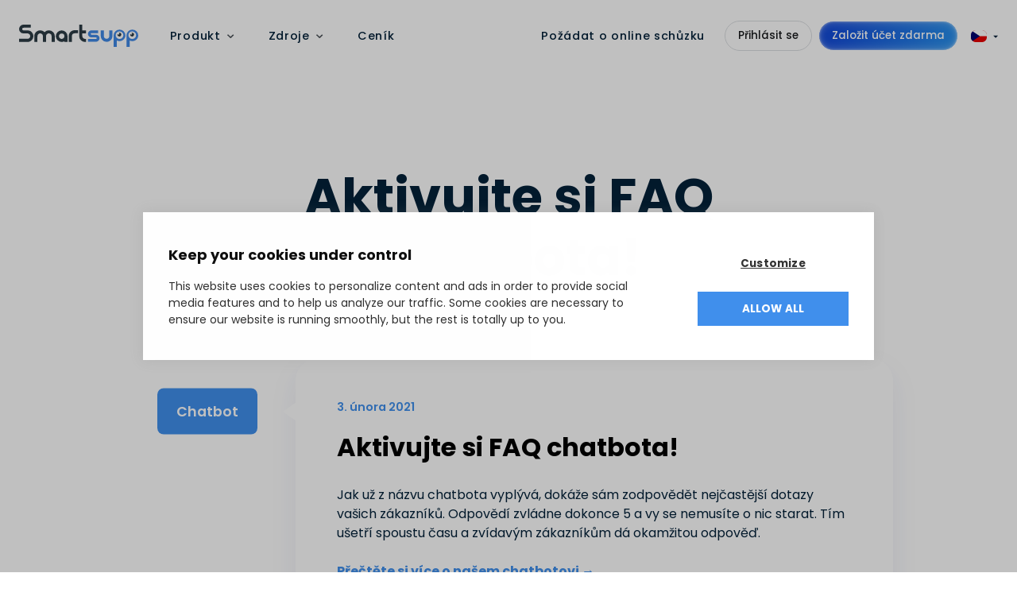

--- FILE ---
content_type: text/html; charset=utf-8
request_url: https://www.smartsupp.com/cs/produktove-novinky/2021-02-aktivujte-si-faq-chatbota/
body_size: 26788
content:
<!doctype html><html lang=cs prefix="og: http://ogp.me/ns#"><head><link rel=canonical href=https://www.smartsupp.com/cs/produktove-novinky/2021-02-aktivujte-si-faq-chatbota/><script>function setCookie(e,t,n){var s,o="";n&&(s=new Date,s.setTime(s.getTime()+n*24*60*60*1e3),o="; expires="+s.toUTCString()),document.cookie=e+"="+(t||"")+o+"; path=/"}function setJSONCookie(e,t,n){setCookie(e,JSON.stringify(t),n)}function getCookie(e){for(var t,s=e+"=",o=document.cookie.split(";"),n=0;n<o.length;n++){for(t=o[n];t.charAt(0)==" ";)t=t.substring(1,t.length);if(t.indexOf(s)==0)return t.substring(s.length,t.length)}return null}function getJSONCookie(e){var t=getCookie(e);return t?JSON.parse(t):null}function eraseCookie(e){document.cookie=e+"=; Path=/; Expires=Thu, 01 Jan 1970 00:00:01 GMT;"}</script><script>function hideElementsForCountry(e){document.querySelectorAll("[data-hidden-for-countries]").forEach(t=>{t.dataset.hiddenForCountries.split(",").includes(e)&&(t.style.display="none")})}function showElementsForCountry(e){document.querySelectorAll("[data-show-for-countries]").forEach(t=>{t.dataset.showForCountries.split(",").includes(e)&&(t.style.display="")})}document.addEventListener("DOMContentLoaded",function(){if(getCookie("country")){hideElementsForCountry(getCookie("country")),showElementsForCountry(getCookie("country"));return}fetch("https://api.country.is/").then(e=>{if(!e.ok)return;return e.json()}).then(e=>{setCookie("country",e.country||"",365),hideElementsForCountry(e.country),showElementsForCountry(e.country)})})</script><script id=Cookiebot src=https://consent.cookiebot.com/uc.js data-cbid=a277de5b-d142-4552-99ba-1d8e53a1cf2e async type=text/javascript></script><meta name=google-site-verification content="aM2-Q3esaIq-NvffcQnHye7LwQLdCtKyFFY-TEPkrTI"><script async data-client-key=sdk-alg0GcrnH22Sce src=https://cdn.jsdelivr.net/npm/@growthbook/growthbook/dist/bundles/auto.min.js></script>
<script data-cookieconsent=ignore>window.dataLayer=window.dataLayer||[{lang:"cs",user_status:getCookie("dash_user")=="1"?"logged":"new"}];function gtag(){dataLayer.push(arguments)}gtag("consent","default",{ad_storage:"denied",analytics_storage:"denied",functionality_storage:"denied",personalization_storage:"denied",security_storage:"granted",ad_user_data:"denied",ad_personalization:"denied",wait_for_update:500}),gtag("set","ads_data_redaction",!0),gtag("set","url_passthrough",!0)</script><script>(function(e,t,n,s,o){e[s]=e[s]||[],e[s].push({"gtm.start":(new Date).getTime(),event:"gtm.js"});var a=t.getElementsByTagName(n)[0],i=t.createElement(n),r=s!="dataLayer"?"&l="+s:"";i.async=!0,i.src="//www.googletagmanager.com/gtm.js?id="+o+r,a.parentNode.insertBefore(i,a)})(window,document,"script","dataLayer","GTM-PT7FQF")</script><meta charset=utf-8><meta name=viewport content="width=device-width,initial-scale=1"><meta http-equiv=x-ua-compatible content="ie=edge"><meta name=generator content="Hugo 0.111.3"><meta name=seznam-wmt content="8lOi7MWxz4UzB5ULfP4hnTnaK0S3DfUG"><title>Aktivujte si FAQ chatbota!</title><meta name=description content="Jak už z názvu chatbota vyplývá, dokáže sám zodpovědět nejčastější dotazy vašich zákazníků. Odpovědí zvládne dokonce 5 a vy se nemusíte o nic starat. Tím u…"><meta name=robots content="index,follow"><meta property="og:title" content="Aktivujte si FAQ chatbota!"><meta property="og:description" content="Jak už z názvu chatbota vyplývá, dokáže sám zodpovědět nejčastější dotazy vašich zákazníků. Odpovědí zvládne dokonce 5 a vy se nemusíte o nic starat. Tím u…"><meta property="og:locale" content="cs_CZ"><meta property="og:url" content="https://www.smartsupp.com/cs/produktove-novinky/2021-02-aktivujte-si-faq-chatbota/"><meta property="og:type" content="website"><meta property="og:site_name" content="Smartsupp"><meta name=twitter:card content="summary"><meta name=twitter:title content="Aktivujte si FAQ chatbota!"><meta name=twitter:description content="Jak už z názvu chatbota vyplývá, dokáže sám zodpovědět nejčastější dotazy vašich zákazníků. Odpovědí zvládne dokonce 5 a vy se nemusíte o nic starat. Tím u…"><meta name=twitter:site content="@SmartsuppCOM"><link rel=alternate hreflang=cs href=https://www.smartsupp.com/cs/produktove-novinky/2021-02-aktivujte-si-faq-chatbota/ title=Čeština><link rel=alternate hreflang=en href=https://www.smartsupp.com/product-updates/2021-02-activate-faq-chatbot-now/ title=English><link rel=alternate hreflang=es href=https://www.smartsupp.com/es/lo-nuevo-en-smartsupp/faq-chatbot/ title=Español><link rel=alternate hreflang=fr href=https://www.smartsupp.com/fr/actualites-produits/le-chat-bot-faq/ title=Français><link rel=alternate hreflang=hu href=https://www.smartsupp.com/hu/termekhirek/gyik-chatbot/ title=Magyar><link rel=alternate hreflang=it href=https://www.smartsupp.com/it/notizie-di-prodotto/faq-chatbot/ title=Italiano><link rel=alternate hreflang=de href=https://www.smartsupp.com/de/produkt-news/faq-chatbot/ title=Deutsch><link rel=alternate hreflang=nl href=https://www.smartsupp.com/nl/product-nieuws/activate-faq-chatbot-now/ title=Nederlands><link rel=alternate hreflang=pl href=https://www.smartsupp.com/pl/nowosci-produktowe/czatbot-faq/ title=Polski><link rel=preconnect href=https://res.cloudinary.com><script src=https://unpkg.com/@dotlottie/player-component@latest/dist/dotlottie-player.mjs type=module async defer></script>
<link rel=preconnect href=https://fonts.googleapis.com><link rel=preconnect href=https://fonts.gstatic.com crossorigin><link href="https://fonts.googleapis.com/css2?family=Poppins:ital,wght@0,300;0,400;0,500;0,600;0,700;0,800;1,400;1,500&display=swap" rel=stylesheet><link rel=stylesheet href=/css/style.3f7dcde0e58de74e6ca444b008ba84e2cb45eb4208bd90f8d3e95a04a9f37167.css><link rel=apple-touch-icon sizes=180x180 href=/favicons/apple-touch-icon.png><link rel=icon type=image/png sizes=32x32 href=/favicons/favicon-32x32.png><link rel=icon type=image/png sizes=16x16 href=/favicons/favicon-16x16.png><link rel=manifest href=/favicons/site.webmanifest><link rel=mask-icon href=/favicons/safari-pinned-tab.svg color=#408fec><link rel="shortcut icon" href=/favicons/favicon.ico><meta name=msapplication-TileColor content="#2b5797"><meta name=msapplication-config content="/favicons/browserconfig.xml"><meta name=theme-color content="#ffffff"><noscript><link rel=stylesheet href=/js/swiper.css></noscript></head><body class='js-loading t-standard'><noscript><iframe src="//www.googletagmanager.com/ns.html?id=GTM-PT7FQF" height=0 width=0 style=display:none;visibility:hidden></iframe></noscript><header id=header class=o-header><div class="o-container o-container--wider"><div class=o-header__wrapper><div class=o-header__mobile-group><div class=o-header__logo><a href=/cs/ class=o-header__logo-link aria-label="Back to homepage"><svg viewBox="0 0 244.7 46.4" xmlns="http://www.w3.org/2000/svg"><g fill="#2c3c45"><path d="m8.7.0h15.4l.1.1v6.2l-.1.1H9.8c-1.6.0-2.6.5-3.1 1.6a2.66 2.66.0 00-.3 1.2 2.73 2.73.0 002.2 2.7 1.27 1.27.0 01.6.1h7.7a12.14 12.14.0 0110.9 6.2 12 12 0 011.5 5.2v1.4a11.73 11.73.0 01-3.5 7.8c-2.6 2.3-5.2 3.5-7.8 3.5h-17.9l-.1-.1v-6.3l.1-.1h17c2.6.0 4.5-1.3 5.6-4a7.77 7.77.0 00.2-1.6 5.39 5.39.0 00-3.3-5.1 4.68 4.68.0 00-2.6-.5H9.1a9 9 0 01-7.6-4.2 8.56 8.56.0 01-1.4-4.6v-.9a8.91 8.91.0 012.4-5.8 8.72 8.72.0 016.2-2.9z"/><path d="m43 11.9h.9a12 12 0 018.4 3.8 11.62 11.62.0 018.4-3.8h.9a12 12 0 018.4 3.8 12.79 12.79.0 012.8 5.1 18.66 18.66.0 01.4 2.5v12.6l-.1.1h-6.2l-.1-.1V24a5.52 5.52.0 00-4-5.5 5.85 5.85.0 00-1.3-.2h-.8c-1.8.0-3.4 1-4.7 2.9a7.35 7.35.0 00-.7 3v11.7l-.1.1h-6.1l-.1-.1V23.8a5.49 5.49.0 00-3.1-4.9 6 6 0 00-2.3-.6h-.5c-1.9.0-3.4 1-4.7 3a7.07 7.07.0 00-.7 3.8v10.8l-.1.1h-6.2l-.1-.1V23.5c0-3.2 1.4-6.1 4.2-8.8a12.29 12.29.0 017.5-2.8z"/><path d="m87 12.11h.87a11.94 11.94.0 0111.62 11.83V36l-.07.1H93.2l-.1-.1v-1.3a11.89 11.89.0 01-5.54 1.37h-.22A12 12 0 0175.51 24.51v-.87q0-4.49 3.86-8.43a11.9 11.9.0 017.63-3.1zm.15 6.39c-1.86.0-3.41 1-4.67 3a6.28 6.28.0 00-.67 2.63 5.59 5.59.0 003.26 5.09 5.36 5.36.0 002.23.52h.27a5.4 5.4.0 004.87-3.05 5.2 5.2.0 00.62-2.44v-.27a5.51 5.51.0 00-5.29-5.44z"/><path d="m113.7 11.5h7.5l.1.1v6.3l-.1.1h-6c-2.3.0-3.9.5-4.7 1.4a5.75 5.75.0 00-1.5 1.9 7.57 7.57.0 00-.6 3.5v11.1l-.1.1h-6.2l-.1-.1V23.3c0-3 1.3-5.9 3.9-8.6a12.5 12.5.0 017.8-3.2z"/><path d="m123.6.0h6.1l.1.1V12h7.5l.1.1v6.2l-.1.1h-7.5V23c0 2 .3 3.4 1 4.2a5.83 5.83.0 005.1 2.5h1.4l.1.1v6.1l-.1.1H135a11.62 11.62.0 01-7.9-3.4 11.75 11.75.0 01-3.6-8.2z"/></g><path d="m167.8 12h6.1l.1.1V23c0 2.1.4 3.6 1.2 4.4a5.45 5.45.0 004.3 2.1h.3c2.2.0 3.9-1.1 5.1-3.4a7.79 7.79.0 00.4-2.1V12l.1-.1h6.2l.1.1v11.9q0 6.3-5.7 10.2a12 12 0 01-6.1 1.8h-.3a11.71 11.71.0 01-9.5-4.9 12 12 0 01-2.3-6.6z" fill="#4088e6"/><path d="m205.8 10.4h.9a11.93 11.93.0 0111.6 11.8v.2a11.94 11.94.0 01-5.4 10 11.67 11.67.0 01-6.6 2h-.2a11.82 11.82.0 01-5.5-1.4v13.3l-.1.1h-6.2l-.1-.1V22q0-4.5 3.9-8.4a11.54 11.54.0 017.7-3.2zm.4 6.4h-.2c-1.9.0-3.4 1-4.7 3a7.67 7.67.0 00-.7 2.7 5.59 5.59.0 003.3 5.1 5.93 5.93.0 002.3.5h.3a5.38 5.38.0 004.9-3.1 5.33 5.33.0 00.6-2.4v-.3a5.49 5.49.0 00-3.1-4.9 9 9 0 00-2.2-.6z" fill="#4088e6"/><path d="m232.2 10.4h.9a11.93 11.93.0 0111.6 11.8v.2a11.94 11.94.0 01-5.4 10 11.67 11.67.0 01-6.6 2h-.2A11.82 11.82.0 01227 33v13.3l-.1.1h-6.2l-.1-.1V22q0-4.5 3.9-8.4a11.54 11.54.0 017.7-3.2zm.4 6.4h-.2c-1.9.0-3.4 1-4.7 3a7.67 7.67.0 00-.7 2.7 5.59 5.59.0 003.3 5.1 5.93 5.93.0 002.3.5h.3a5.38 5.38.0 004.9-3.1 5.33 5.33.0 00.6-2.4v-.3a5.49 5.49.0 00-3.1-4.9 9 9 0 00-2.2-.6z" fill="#4088e6"/><path d="m206.3 14.1a7.9 7.9.0 11-7.9 7.9 7.85 7.85.0 017.9-7.9z" fill="#fff"/><path d="m206 16.9a4.53 4.53.0 00-1.6.3 1.78 1.78.0 11-.7 3.5 1.71 1.71.0 01-1.4-1.3 3.89 3.89.0 105-2.3 5.07 5.07.0 00-1.3-.2z" fill="#2c3c45"/><path d="m232.4 14.1a7.9 7.9.0 11-7.9 7.9 7.85 7.85.0 017.9-7.9z" fill="#fff"/><path d="m232.2 16.9a4.53 4.53.0 00-1.6.3 1.78 1.78.0 11-.7 3.5 1.71 1.71.0 01-1.4-1.3 3.89 3.89.0 105-2.3 5.85 5.85.0 00-1.3-.2z" fill="#2c3c45"/><path d="m148.8 17.7h13.6v-5.8h-13.6a7.4 7.4.0 000 14.8h9a1.6 1.6.0 010 3.2h-16.4v5.8h16.4a7.35 7.35.0 00.1-14.7h-9a1.58 1.58.0 01-1.6-1.6 1.48 1.48.0 011.5-1.7z" fill="#4088e6"/></svg></a></div><button type=button class=o-header__toggle-btn id=header-toggle-btn><div class=sr-only>Zobrazit/skrýt menu</div></button></div><div class=o-header__nav-wrapper><script>document.addEventListener("DOMContentLoaded",function(){const e=document.querySelectorAll(".o-nav__link-checkbox");e.forEach(e=>{e.addEventListener("change",function(){const e=this.previousElementSibling;this.checked?e.classList.add("is-active"):e.classList.remove("is-active")})})})</script><nav id=nav class="o-nav o-nav--megamenuv2" role=navigation><ul id=menu role=menu class=o-nav__list aria-labelledby=menutglbtn><li class="o-nav__item o-nav__item--has-submenu o-nav__item--has-submenu--fulwidth" role=none><label for=7ca2bc6e394af3b465edee11ffb1ae59 class="o-nav__link o-nav__link--no-url" role=menuitem>Produkt</label>
<input type=checkbox id=7ca2bc6e394af3b465edee11ffb1ae59 class=o-nav__link-checkbox><div class=o-nav__megamenu><div class="c-megamenuv2--wrapper c-megamenuv2--fullwidth"><div class="o-container o-container--wider c-megamenuv2--container"><div class=c-megamenuv2><div class="c-megamenuv2-item c-megamenuv2-item--bigcards"><div class=c-megamenuv2-item--bigcards__card><img class=c-megamenuv2-item--bigcards__card--desktopbackground src=https://res.cloudinary.com/smartsupp/image/upload/q_auto,f_auto/v1739177941/upload/Mira_AI_-_Shopping_Assistant_Desktop_yp1eyf.png alt="AI Nákupní Asistentka Mira AI">
<img class=c-megamenuv2-item--bigcards__card--mobilebackground src=https://res.cloudinary.com/smartsupp/image/upload/q_auto,f_auto/v1739177943/upload/Mira_AI_-_Shopping_Assistant_Desktop_ef9yqi.png alt="AI Nákupní Asistentka Mira AI"><div class=c-megamenuv2-item--bigcards__content--wrapper><div class=c-megamenuv2-item--bigcards__content><div class=c-megamenuv2-item--bigcards__content-content><div class=c-megamenuv2-item--bigcards__content-heading>AI nákupní asistentka</div><div class=c-megamenuv2-item--bigcards__content-text>Dostupná 24/7, aby vždy pomohla vašim zákazníkům</div></div><div class=c-megamenuv2-item--bigcards__content-button><a href=/cs/mira-ai-nakupni-asistent/ class="u-btn u-btn--medium u-btn--purple-light-gradient u-btn-- u-btn--block u-btn--no-arrow" target=_self>Prozkoumat Mira AI</a></div></div></div></div></div><div class="c-megamenuv2-item c-megamenuv2-item--linksandintegrations"><div class=c-megamenuv2-item--linksandintegrations__links><div class=c-megamenuv2-item--linksandintegrations__links-group-title>Výkonné funkce</div><div class="grid grid-cols-12 gap-4"><a href=/cs/mira-ai-nakupni-asistent/ class="col-span-6 c-megamenuv2-item--linksandintegrations__link"><div class=c-megamenuv2-item--linksandintegrations__link-iconbox><div class=c-megamenuv2-item--linksandintegrations__link-icon><svg width="24" height="23" viewBox="0 0 24 23" fill="none" xmlns="http://www.w3.org/2000/svg"><path d="M7.81133 4.59957 5.1926 5.99941 6.65909 3.4997 5.1926 1 7.81133 2.39983 10.4301 1 8.96358 3.4997 10.4301 5.99941 7.81133 4.59957zM20.3813 14.3984 23 12.9986l-1.4665 2.4997L23 17.998l-2.6187-1.3999-2.6188 1.3999 1.4665-2.4997-1.4665-2.4997 2.6188 1.3998zM23 1 21.5335 3.4997 23 5.99941 20.3813 4.59957 17.7625 5.99941 19.229 3.4997 17.7625 1l2.6188 1.39983L23 1zM13.9287 11.7787l2.5559-2.43969-2.2207-2.11975L11.708 9.65897l2.2207 2.11973zm1.0789-5.48933 2.4512 2.33972c.4085.369960000000001.4085 1.01988.0 1.40981L5.2345 21.7075C4.82597 22.0975 4.1451 22.0975 3.75753 21.7075L1.30639 19.3678C.897869 18.9979.897869 18.3479 1.30639 17.958L13.5307 6.28937c.4085-.38995 1.0893-.38995 1.4769.0z" fill="#6e4ee7"/></svg></div></div><div><div class=c-megamenuv2-item--linksandintegrations__link-heading>AI nákupní asistentka</div><div class=c-megamenuv2-item--linksandintegrations__link-text>Nechte naši Mira AI změnit způsob, jakým se staráte o své zákazníky</div></div></a><a href=/cs/live-chat/ class="col-span-6 c-megamenuv2-item--linksandintegrations__link"><div class=c-megamenuv2-item--linksandintegrations__link-iconbox><div class=c-megamenuv2-item--linksandintegrations__link-icon><svg width="24" height="25" viewBox="0 0 24 25" fill="none" xmlns="http://www.w3.org/2000/svg"><path d="M11 4C6.44375 4 2.75 7.35775 2.75 11.5c0 2.1275.9811 4.0408 2.54736 5.4038C5.0727 17.6395 4.60408 18.3713 3.74316 19.0234L3.7417 19.0249C3.67069 19.0519 3.60956 19.0998 3.5664 19.1624 3.52324 19.2249 3.50008 19.299 3.5 19.375 3.5 19.4745 3.53951 19.5698 3.60984 19.6402 3.68016 19.7105 3.77554 19.75 3.875 19.75 3.90062 19.7497 3.92615 19.7467 3.95117 19.7412 5.40622 19.737 6.64771 19.1154 7.63525 18.3364 8.10389 18.527 8.59308 18.6842 9.10303 18.7935 8.87503 18.1485 8.75 17.4618 8.75 16.75c0-3.7222 3.3645-6.75 7.5-6.75C17.2865 10 18.2746 10.1904 19.1738 10.5347 18.6518 6.84917 15.1955 4 11 4zm5.25 7.5C14.6587 11.5 13.1326 12.0531 12.0074 13.0377c-1.1253.9846-1.7574 2.3199-1.7574 3.7123C10.25 18.1424 10.8821 19.4777 12.0074 20.4623 13.1326 21.4469 14.6587 22 16.25 22 17.0172 21.9989 17.777 21.8692 18.4883 21.6177 19.4081 22.2602 20.5212 22.7368 21.7959 22.7412 21.8219 22.7469 21.8484 22.7499 21.875 22.75 21.9745 22.75 22.0698 22.7105 22.1402 22.6402 22.2105 22.5698 22.25 22.4745 22.25 22.375 22.2499 22.2983 22.2262 22.2234 22.1822 22.1605 22.1382 22.0977 22.076 22.0498 22.0039 22.0234 21.3175 21.5023 20.8776 20.9287 20.6138 20.3447 21.6623 19.3725 22.2475 18.0868 22.25 16.75 22.25 15.3576 21.6179 14.0223 20.4926 13.0377 19.3674 12.0531 17.8413 11.5 16.25 11.5z" fill="#1774e2"/><circle cx="4.625" cy="4.375" r="3.525" fill="#77d93e" stroke="#fff" stroke-width="1.2"/></svg></div></div><div><div class=c-megamenuv2-item--linksandintegrations__link-heading>Live chat</div><div class=c-megamenuv2-item--linksandintegrations__link-text>Navazujte opravdový kontakt s návštěvníky a zvyšujte online prodeje</div></div></a><a href=/cs/chatbot/ class="col-span-6 c-megamenuv2-item--linksandintegrations__link"><div class=c-megamenuv2-item--linksandintegrations__link-iconbox><div class=c-megamenuv2-item--linksandintegrations__link-icon><svg width="23" height="19" viewBox="0 0 23 19" fill="none" xmlns="http://www.w3.org/2000/svg"><path d="M20.0831 7.11547C19.7574 5.93347 19.0144 4.88529 17.9715 4.13641c-1.0429-.74887-2.3263-1.15579-3.6476-1.15649h-.82v-.6868C13.4036 1.8532 13.1569 1.4532 12.7983 1.14901 12.4397.844813 11.9871.651624 11.5038.596436c-.4833.055188-.9359.248377-1.2945.552574C9.85069 1.4532 9.60401 1.8532 9.50371 2.29312v.6868H8.37466C7.05337 2.98062 5.76997 3.38754 4.72707 4.13641 3.68417 4.88529 2.94119 5.93347 2.61542 7.11547 1.26437 7.20317.503339 7.98135.503339 9.5008v4.8057c-.021334.5947.204308 1.1744.630761 1.6206C1.56055 16.3732 2.15557 16.6521 2.79743 16.7066 3.07934 16.7039 3.35881 16.6581 3.62447 16.5709c.55258.6814 1.26958 1.2346 2.09413 1.6157C6.54315 18.5676 7.45255 18.766 8.37466 18.7661H14.3239C15.246 18.7661 16.1555 18.5677 16.98 18.1867 17.8046 17.8056 18.5216 17.2524 19.0741 16.5709 19.3397 16.6581 19.6192 16.7039 19.9011 16.7066 20.5907 16.7066 21.2521 16.4538 21.7397 16.0037 22.2273 15.5536 22.5012 14.9431 22.5012 14.3065V9.5008C22.4988 8.89487 22.2482 8.31221 21.7997 7.86978 21.3512 7.42735 20.738 7.15788 20.0831 7.11547zM9.86172 13.9631C9.86172 14.3272 9.70505 14.6763 9.42617 14.9338 9.14729 15.1912 8.76905 15.3358 8.37466 15.3358 7.98027 15.3358 7.60203 15.1912 7.32315 14.9338 7.04427 14.6763 6.8876 14.3272 6.8876 13.9631V12.5905C6.8876 12.2264 7.04427 11.8773 7.32315 11.6198 7.60203 11.3624 7.98027 11.2178 8.37466 11.2178S9.14729 11.3624 9.42617 11.6198C9.70505 11.8773 9.86172 12.2264 9.86172 12.5905v1.3726zm5.94928.0C15.811 14.3272 15.6543 14.6763 15.3754 14.9338 15.0965 15.1912 14.7183 15.3358 14.3239 15.3358S13.5513 15.1912 13.2724 14.9338C12.9935 14.6763 12.8368 14.3272 12.8368 13.9631V12.5905C12.8368 12.2264 12.9935 11.8773 13.2724 11.6198 13.5513 11.3624 13.9295 11.2178 14.3239 11.2178S15.0965 11.3624 15.3754 11.6198C15.6543 11.8773 15.811 12.2264 15.811 12.5905v1.3726z" fill="#1774e2"/></svg></div></div><div><div class=c-megamenuv2-item--linksandintegrations__link-heading>Chatbot</div><div class=c-megamenuv2-item--linksandintegrations__link-text>Automatizujte prodejní procesy a péči o zákazníky</div></div></a></div></div><div class=c-megamenuv2-item--linksandintegrations__integrations><div class=c-megamenuv2-item--linksandintegrations__integrations-header><div class=c-megamenuv2-item--linksandintegrations__integrations-header-title>Rychlá integrace</div><a href=/cs/integrace/ class=c-megamenuv2-item--linksandintegrations__integrations-header-link>Zobrazit 80+ integrací</a></div><div class=c-megamenuv2-item--linksandintegrations__integrations-list><a href=/cs/integrace/ class=c-megamenuv2-item--linksandintegrations__integrations-item><svg width="32" height="37" viewBox="0 0 32 37" fill="none" xmlns="http://www.w3.org/2000/svg"><g clip-path="url(#clip0_4067_1219)"><path d="M28.0286 7.31954C28.0078 7.12915 27.8396 7.04469 27.7137 7.02322 27.5877 7.00175 25.0683 6.98099 25.0683 6.98099s-2.1207-2.0742-2.3305-2.28535C22.5281 4.48378 22.1287 4.54748 21.9613 4.58971c0 0-.398700000000002.12669-1.0708.33855C20.7853 4.56824 20.6178 4.12377 20.3866 3.68001 19.6308 2.2199 18.5393 1.45764 17.1952 1.45764 17.1114 1.45764 17.0062 1.45764 16.9225 1.47911 16.8802 1.43689 16.8387 1.39466 16.7965 1.33096 16.2089.696097 15.4738.399781 14.592.421253 12.8707.463482 11.1701 1.71245 9.76294 3.95557c-.987 1.56603-1.72135 3.53431-1.93178 5.05812C5.85787 9.62708 4.4722 10.0508 4.45073 10.0716c-.987.317-1.02852.3385-1.15449 1.2911C3.19103 12.0599.587891 32.3969.587891 32.3969L22.4444 36.206l9.4692-2.3705C31.9129 33.8355 28.0501 7.48845 28.0286 7.31954zM19.7983 5.26609C19.2944 5.41424 18.7276 5.60463 18.0977 5.79502 18.077 4.92754 17.9717 3.70005 17.5731 2.64147c1.3227.25481 1.9525 1.73638 2.2252 2.62462zm-2.8343.88894c-1.1545.36002-2.3934.74079-3.6531 1.14304C13.668 5.94389 14.3394 4.589 15.1582 3.70077 15.4731 3.36222 15.8932 3.00221 16.3971 2.79106c.4831.99416.5669 2.41204.5669 3.36397zm-2.3512-4.5707c.3986.0.734999999999999.08446 1.0285.27484C15.1796 2.09179 14.7173 2.4518 14.2979 2.91703 13.2064 4.1023 12.3661 5.92242 12.0304 7.6996 10.9804 8.01738 9.97265 8.33446 9.02788 8.63077 9.65773 5.83796 11.9674 1.66879 14.6128 1.58433z" fill="#95bf47"/><path d="M27.7143 7.02313C27.5883 7.00166 25.0689 6.9809 25.0689 6.9809s-2.1207-2.07421-2.3304-2.28535C22.6548 4.61109 22.5495 4.56958 22.4443 4.56958V36.2066l9.4693-2.3705S28.05 7.50983 28.0292 7.31945C27.9877 7.12834 27.8403 7.04389 27.7143 7.02313z" fill="#5e8e3e"/><path d="M17.1942 11.9332l-1.0915 4.1477s-1.2174-.5711-2.6876-.4659c-2.1414.1267-2.1622 1.4816-2.1414 1.8409.1259 1.8623 4.955 2.2646 5.2277 6.6027C16.7111 27.4869 14.6956 29.8145 11.7983 30.0049c-3.48494.2119-5.39596-1.8409-5.39596-1.8409l.73507-3.1528s1.93177 1.4601 3.46419 1.3757C11.6093 26.3232 11.9665 25.4979 11.9243 24.9053 11.7775 22.4925 7.83024 22.6199 7.5783 18.6626 7.36859 15.3187 9.55159 11.9325 14.3599 11.6155 16.2495 11.4465 17.1942 11.9332 17.1942 11.9332z" fill="#fff"/></g><defs><clipPath id="clip0_4067_1219"><rect width="31.325" height="35.7869" fill="#fff" transform="translate(0.585938 0.418945)"/></clipPath></defs></svg></a><a href=/cs/integrace/ class=c-megamenuv2-item--linksandintegrations__integrations-item><svg width="37" height="37" viewBox="0 0 37 37" fill="none" xmlns="http://www.w3.org/2000/svg"><path d="M3.3916 18.3187c0 6.0781 3.53237 11.3308 8.6546 13.82L4.7211 12.0693c-.85205 1.9098-1.3295 4.0232-1.3295 6.2494z" fill="#464342"/><path d="M29.1149 17.5439c0-1.8978-.681699999999999-3.212-1.2664-4.235C27.0701 12.044 26.3405 10.9728 26.3405 9.70795c0-1.41157 1.0706-2.72555 2.5786-2.72555C28.9872 6.9824 29.0518 6.99088 29.1181 6.99468c-2.732-2.5029-6.3719-4.03106-10.3698-4.03106-5.3647.0-10.08455 2.75243-12.83033 6.9214C6.27825 9.89583 6.61778 9.90343 6.90618 9.90343 8.51239 9.90343 10.9987 9.70854 10.9987 9.70854 11.8265 9.65974 11.9241 10.8755 11.0972 10.9734 11.0972 10.9734 10.2653 11.0713 9.3396 11.1198l5.5921 16.6329 3.3605-10.0785-2.3925-6.555C15.0728 11.0707 14.2894 10.9728 14.2894 10.9728 13.4619 10.9243 13.5589 9.65916 14.3864 9.70795 14.3864 9.70795 16.9224 9.90284 18.4313 9.90284 20.0372 9.90284 22.5238 9.70795 22.5238 9.70795 23.3522 9.65916 23.4495 10.875 22.6223 10.9728 22.6223 10.9728 21.7887 11.0707 20.8647 11.1192l5.5494 16.507 1.5317-5.1183C28.6097 20.384 29.1149 18.8585 29.1149 17.5439z" fill="#464342"/><path d="M19.018 19.6619 14.4106 33.0497C15.7863 33.4541 17.2412 33.6753 18.7486 33.6753 20.5369 33.6753 22.2518 33.3662 23.848 32.8049 23.8068 32.7391 23.7694 32.6693 23.7387 32.5933L19.018 19.6619z" fill="#464342"/><path d="M32.2241 10.9514C32.2901 11.4405 32.3275 11.9656 32.3275 12.5304c0 1.5583-.291000000000004 3.3099-1.1676 5.5002L26.4692 31.592c4.5653-2.6621 7.636-7.608 7.636-13.273C34.1055 15.6492 33.4235 13.1388 32.2241 10.9514z" fill="#464342"/><path d="M18.7492.419189C8.87909.419189.848633 8.44886.848633 18.3187c0 9.8711 8.030457 17.9005 17.900567 17.9005 9.8699.0 17.9015-8.0294 17.9015-17.9005C36.6504 8.44886 28.6191.419189 18.7492.419189zm0 34.979511c-9.4175.0-17.07979-7.6621-17.07979-17.08.0-9.41723 7.662-17.07875 17.07979-17.07875 9.4172.0 17.0789 7.66152 17.0789 17.07875.0 9.4179-7.6617 17.08-17.0789 17.08z" fill="#464342"/></svg></a><a href=/cs/integrace/ class=c-megamenuv2-item--linksandintegrations__integrations-item><svg width="35" height="22" viewBox="0 0 35 22" fill="none" xmlns="http://www.w3.org/2000/svg"><g clip-path="url(#clip0_4067_1234)"><path d="M3.31775.487305H31.6084c1.7903.0 3.2397 1.449285 3.2397 3.239745V14.526c0 1.7904-1.4493 3.2398-3.2397 3.2398H21.4631l1.3925 3.4101-6.1242-3.4101H3.33214c-1.79033.0-3.2397513-1.4493-3.2397513-3.2398V3.72705C.0781796 1.95085 1.52742.487305 3.31775.487305z" fill="#7f54b3"/><path d="M2.07169 3.44013c.19779-.26843.49449-.40972.89008-.43798C3.68231 2.94564 4.09204 3.28472 4.19094 4.0194c.43798 2.95288.91834 5.45352 1.42702 7.5022L8.71204 5.63011C8.9946 5.09323 9.34781 4.81066 9.77167 4.78241 10.3933 4.74002 10.7748 5.13561 10.9302 5.96919 11.2834 7.84831 11.7355 9.44477 12.2724 10.8011 12.6397 7.21239 13.2614 4.62703 14.1374 3.03043 14.3493 2.63484 14.6601 2.43705 15.0698 2.40878 15.3948 2.38053 15.6915 2.47942 15.9599 2.69135 16.2284 2.90328 16.3697 3.17171 16.3979 3.49666 16.412 3.75098 16.3697 3.96289 16.2566 4.17482 15.7056 5.19206 15.2535 6.90165 14.8862 9.27509 14.533 11.5781 14.4059 13.3723 14.4906 14.658 14.5189 15.0112 14.4624 15.3221 14.3211 15.5905 14.1515 15.9013 13.8972 16.0709 13.5723 16.0991 13.2049 16.1274 12.8235 15.9578 12.4562 15.5764c-1.314-1.3422-2.3595-3.3484-3.12236-6.01876C8.4155 11.366 7.73738 12.7224 7.29941 13.6266c-.83357 1.5965-1.53998 2.416-2.13341 2.4583C4.78453 16.1132 4.45958 15.7882 4.17701 15.1101 3.45647 13.2592 2.67939 9.68478 1.8458 4.38671 1.78929 4.01937 1.87406 3.69442 2.07185 3.4401L2.07169 3.44013zM32.4341 5.65825C31.9254 4.76817 31.1766 4.23123 30.1736 4.0193 29.9052 3.96279 29.6508 3.93453 29.4107 3.93453c-1.3564.0-2.4583.70643-3.3202 2.11929-.7346 1.2009-1.102 2.52902-1.102 3.98418.0 1.0878.226100000000002 2.0203.6782 2.7974C26.1753 13.7255 26.9241 14.2624 27.9272 14.4743 28.1956 14.5309 28.4499 14.5591 28.6901 14.5591c1.3704.0 2.4724-.7064 3.3201-2.1193C32.7449 11.2248 33.1122 9.89669 33.1122 8.44156 33.1264 7.33955 32.8862 6.42125 32.4341 5.65825zM30.6539 9.5718C30.4561 10.5043 30.1029 11.1965 29.5802 11.6628 29.1704 12.0302 28.789 12.1856 28.4358 12.115 28.0967 12.0443 27.8141 11.7476 27.6022 11.1966 27.4327 10.7586 27.3479 10.3207 27.3479 9.91094 27.3479 9.55774 27.3761 9.20452 27.4468 8.87958 27.5739 8.30031 27.8141 7.73518 28.1956 7.19827 28.6618 6.50598 29.1563 6.22341 29.665 6.32232 30.004 6.39296 30.2866 6.68966 30.4985 7.24066 30.6681 7.67863 30.7528 8.11661 30.7528 8.52633 30.7528 8.89367 30.7246 9.24685 30.6539 9.5718zM23.5897 5.65825C23.0811 4.76817 22.3181 4.23123 21.3292 4.0193 21.0608 3.96279 20.8065 3.93453 20.5663 3.93453c-1.3563.0-2.4583.70643-3.3201 2.11929-.7347 1.2009-1.1021 2.52902-1.1021 3.98418C16.1441 11.1258 16.3702 12.0583 16.8223 12.8354 17.3309 13.7255 18.0797 14.2624 19.0828 14.4743 19.3512 14.5309 19.6055 14.5591 19.8457 14.5591c1.3704.0 2.4724-.7064 3.3201-2.1193.7347-1.215 1.102-2.54311 1.102-3.99824C24.2678 7.33955 24.0418 6.42125 23.5897 5.65825zM21.7954 9.5718C21.5976 10.5043 21.2444 11.1965 20.7217 11.6628c-.409799999999997.3674-.7912.5228-1.1444.4522C19.2382 12.0443 18.9556 11.7476 18.7437 11.1966 18.5742 10.7586 18.4894 10.3207 18.4894 9.91094 18.4894 9.55774 18.5176 9.20452 18.5883 8.87958 18.7154 8.30031 18.9556 7.73518 19.3371 7.19827 19.8033 6.50598 20.2978 6.22341 20.8065 6.32232 21.1456 6.39296 21.4281 6.68966 21.64 7.24066 21.8096 7.67863 21.8943 8.11661 21.8943 8.52633 21.9085 8.89367 21.8661 9.24685 21.7954 9.5718z" fill="#fff"/></g><defs><clipPath id="clip0_4067_1234"><rect width="34.7557" height="20.772" fill="#fff" transform="translate(0.0942383 0.487305)"/></clipPath></defs></svg></a><a href=/cs/integrace/ class=c-megamenuv2-item--linksandintegrations__integrations-item><svg width="37" height="37" viewBox="0 0 37 37" fill="none" xmlns="http://www.w3.org/2000/svg"><g clip-path="url(#clip0_4067_1240)"><path d="M19.7095 20.7981h4.5158c1.2843.0 2.0976-.706500000000002 2.0976-1.846C26.3229 17.882 25.5096 17.1062 24.2253 17.1062H19.7095C19.5595 17.1062 19.4314 17.2349 19.4314 17.3635v3.1677C19.4527 20.6812 19.5601 20.7886 19.7095 20.7886V20.7981zm0 7.2987h4.6651c1.4343.0 2.2901-.727200000000003 2.2901-2.0121.0-1.1187-.813299999999998-2.012-2.2901-2.012H19.7095C19.5595 24.0727 19.4314 24.2013 19.4314 24.33v3.4888C19.4527 27.99 19.5601 28.0968 19.7095 28.0968zM36.2317.508421 22.8766 13.8215h2.1833c3.4032.0 5.4147 2.1402 5.4147 4.4734.0 1.8459-1.2418 3.1884-2.5731 3.7881C27.6873 22.1685 27.6873 22.4745 27.9228 22.5539 29.4638 23.1525 30.5552 24.7579 30.5552 26.6419c0 2.6536-1.7766 4.7725-5.2224 4.7725H15.8777C15.7278 31.4144 15.5997 31.2858 15.5997 31.1571V21.0766L.939066 35.6724C.746641 35.8648.874738 36.2077 1.15331 36.2077H36.4029C36.5315 36.2077 36.6378 36.0959 36.6378 35.9728V.701405C36.7021.466468 36.4029.337812 36.2312.50898L36.2317.508421z" fill="#34313f"/></g><defs><clipPath id="clip0_4067_1240"><rect width="35.8" height="35.8" fill="#fff" transform="translate(0.848633 0.418945)"/></clipPath></defs></svg></a><a href=/cs/integrace/ class=c-megamenuv2-item--linksandintegrations__integrations-item><svg width="35" height="15" viewBox="0 0 35 15" fill="none" xmlns="http://www.w3.org/2000/svg"><g clip-path="url(#clip0_4067_1246)"><mask id="mask0_4067_1246" style="mask-type:luminance" maskUnits="userSpaceOnUse" x="0" y="0" width="35" height="15"><path d="M.0888672.86084H34.7642V14.2858H.0888672V.86084z" fill="#fff"/></mask><g mask="url(#mask0_4067_1246)"><path d="M34.7633.86084H32.848C32.5863.860792 32.3285.924855 32.0973 1.04743 31.8661 1.17 31.6684 1.34735 31.5216 1.56397L28.96 5.34269C28.9442 5.36588 28.923 5.38486 28.8982 5.39798 28.8734 5.4111 28.8458 5.41795 28.8177 5.41795 28.7897 5.41795 28.7621 5.4111 28.7373 5.39798 28.7125 5.38486 28.6913 5.36588 28.6755 5.34269L26.1141 1.56397C25.9673 1.34733 25.7696 1.16996 25.5384 1.04738 25.3072.924803 25.0494.860755 24.7877.86084H22.8723l4.5631 6.73138-4.5379 6.69358h1.9154C25.0746 14.2859 25.3323 14.2218 25.5635 14.0993 25.7947 13.9767 25.9924 13.7993 26.1392 13.5827l2.5363-3.74137C28.6913 9.81814 28.7125 9.79916 28.7373 9.78604 28.7621 9.77292 28.7897 9.76606 28.8177 9.76606 28.8458 9.76606 28.8734 9.77292 28.8982 9.78604S28.9442 9.81814 28.96 9.84133l2.5362 3.74137C31.6431 13.7994 31.8408 13.9767 32.072 14.0993 32.3033 14.2219 32.5611 14.2859 32.8228 14.2858h1.9154L30.2001 7.59222 34.7633.86084zM18.9317 2.23397V14.2858H19.8471C20.0275 14.2859 20.2061 14.2504 20.3727 14.1814 20.5393 14.1124 20.6907 14.0112 20.8183 13.8837 20.9458 13.7561 21.047 13.6047 21.116 13.4381 21.185 13.2715 21.2205 13.0929 21.2204 12.9125V.86084H20.305C20.1247.860812 19.9461.896309 19.7795.965303 19.6129 1.0343 19.4615 1.13544 19.3339 1.26294 19.2064 1.39045 19.1053 1.54184 19.0362 1.70844 18.9672 1.87505 18.9317 2.05363 18.9317 2.23397zM17.254.86084H16.439C16.0037.86077 15.5812 1.00867 15.2409 1.28027 14.9006 1.55187 14.6627 1.93106 14.5663 2.35563L12.744 10.367 11.1488 2.88843C10.8536 1.50629 9.43539.57409 7.98424.974952 7.0598 1.23024 6.37449 2.01119 6.17459 2.94885L4.59568 10.3569 2.77659 2.35605c-.09667-.42457-.33465-.80374-.67497-1.07538C1.7613 1.00903 1.33883.861.903387.86084H.0888672L3.14201 14.2852H4.29886c1.04967.0 1.9567-.734 2.17569-1.7606L8.42642 3.36544C8.45033 3.25175 8.55228 3.16952 8.66828 3.16952 8.78407 3.16952 8.88602 3.25175 8.91014 3.36544L10.8635 12.5253C10.9698 13.0234 11.2439 13.47 11.6399 13.7904 12.036 14.1107 12.53 14.2854 13.0394 14.2852H14.2L17.254.86084z" fill="#000"/></g></g><defs><clipPath id="clip0_4067_1246"><rect width="34.8211" height="13.425" fill="#fff" transform="translate(0.0942383 0.860596)"/></clipPath></defs></svg></a><a href=/cs/integrace/ class=c-megamenuv2-item--linksandintegrations__integrations-item><svg width="37" height="29" viewBox="0 0 37 29" fill="none" xmlns="http://www.w3.org/2000/svg"><path d="M23.6306 5.74227C22.9561 5.0678 21.8624 5.0678 21.1883 5.74227L10.1971 16.7339c-1.34969 1.3486-3.53634 1.3486-4.88492.0-1.35001-1.3489-1.35001-3.536.0-4.8856L16.0919 1.0686c-1.349-1.349292-3.5363-1.349292-4.8853.0L2.86884 9.40602c-2.697516 2.69828-2.697516 7.07188.0 9.77048 2.69823 2.6982 7.0719 2.6982 9.77016.0L23.6306 8.18489C24.3047 7.51042 24.3047 6.41674 23.6306 5.74227zm3.6637-3.6634c-2.6982-2.698586-7.0719-2.698586-9.7701.0L6.53295 13.0698c-.67411.674099999999999-.67411 1.7685.0 2.4426C7.20742 16.1869 8.30075 16.1869 8.97522 15.5124L19.9672 4.5215c1.3489-1.3493 3.5356-1.3493 4.8842.0C25.5265 5.19561 26.6199 5.19561 27.2943 4.5215 27.9688 3.84631 27.9688 2.75334 27.2943 2.07887zM30.9585 13.0698C30.284 12.396 29.1899 12.396 28.5155 13.0698L17.5242 24.061c-1.3489 1.349-3.5363 1.349-4.8852.0C11.9649 23.3869 10.8715 23.3869 10.1971 24.061c-.67558.674900000000001-.67558 1.7686.0 2.4423 2.6971 2.6982 7.0719 2.6982 9.7701.0L30.9585 15.5124C31.6326 14.8383 31.6326 13.7439 30.9585 13.0698zm3.6641-3.66342c-2.6983-2.69787-7.0726-2.69787-9.7702.0L13.8605 20.398c-.6745.6738-.6745 1.7682.0 2.4423C14.5353 23.5151 15.629 23.5151 16.3031 22.8403L27.2943 11.849c1.3486-1.3493 3.5363-1.3493 4.8849.0 1.349 1.3489 1.349 3.536.0 4.8849l-10.7797 10.78c1.349 1.3486 3.5353 1.3486 4.8853.0l8.3378-8.3374c2.6975-2.6986 2.6975-7.0722.0-9.77012z" fill="#1a1918"/></svg></a></div></div><div class=c-megamenuv2-item--linksandintegrations__button><a href=/cs/sign/up class="u-btn u-btn--medium u-btn--black-outline u-btn-- u-btn--block u-btn--no-arrow" target=_self>Vyzkoušejte live chat a AI zdarma</a></div></div><div class="c-megamenuv2-item c-megamenuv2-item--simplelinks"><div class=c-megamenuv2-item--simplelinks__group><div class=c-megamenuv2-item--simplelinks__group-title>Řešení</div><div class=c-megamenuv2-item--simplelinks__group-links><a href=/cs/ai-reseni-pro-e-shopy/ class=c-megamenuv2-item--simplelinks__link>AI pro E-shopy</a>
<a href=/cs/ai-reseni-pro-zakaznickou-podporu/ class=c-megamenuv2-item--simplelinks__link>AI pro zákaznickou péči</a>
<a href=/cs/ai-reseni-pro-b2b/ class=c-megamenuv2-item--simplelinks__link>AI pro B2B</a>
<a href=/cs/ai-reseni-pro-weby/ class=c-megamenuv2-item--simplelinks__link>AI pro weby</a></div></div><div class=c-megamenuv2-item--simplelinks__group><div class=c-megamenuv2-item--simplelinks__group-title>Výkonné funkce</div><div class=c-megamenuv2-item--simplelinks__group-links><a href=/cs/chatbot-pro-ziskavani-leadu/ class=c-megamenuv2-item--simplelinks__link>Chatbot pro získávání leadů</a>
<a href=/cs/mobilni-sdk/ class=c-megamenuv2-item--simplelinks__link>Mobilní SDK</a>
<a href=/cs/chatbot-live-chat-pro-velke-tymy/ class=c-megamenuv2-item--simplelinks__link>Enterprise</a>
<a href=/cs/zakaznicka-podpora-pro-multichannel/ class=c-megamenuv2-item--simplelinks__link>Multichannel</a></div></div><div class=c-megamenuv2-item--simplelinks__group><div class=c-megamenuv2-item--simplelinks__group-title>Zdroje</div><div class=c-megamenuv2-item--simplelinks__group-links><a href=/cs/blog class=c-megamenuv2-item--simplelinks__link>Blog</a>
<a href=/cs/produktove-novinky/ class=c-megamenuv2-item--simplelinks__link>Produktové novinky</a>
<a href=/cs/akademie/ class=c-megamenuv2-item--simplelinks__link>Smartsupp Akademie</a></div></div></div></div></div></div></div></li><li class="o-nav__item o-nav__item--has-submenu o-nav__item--has-submenu--fulwidth" role=none><label for=461f23a37edb5fe7e0a79a27ec864f31 class="o-nav__link o-nav__link--no-url" role=menuitem>Zdroje</label>
<input type=checkbox id=461f23a37edb5fe7e0a79a27ec864f31 class=o-nav__link-checkbox><div class=o-nav__megamenu><div class="c-megamenuv2--wrapper c-megamenuv2--no-fullwidth"><div class="o-container o-container--wider c-megamenuv2--container"><div class=c-megamenuv2><div class="c-megamenuv2-item c-megamenuv2-item--iconlinks"><div class=c-megamenuv2-item--iconlinks__heading>Kde začít?</div><div class=c-megamenuv2-item--iconlinks__links><a href=/cs/blog class=c-megamenuv2-item--iconlinks__link><div class=c-megamenuv2-item--iconlinks__link-iconbox><div class=c-megamenuv2-item--iconlinks__link-icon><svg width="16" height="21" viewBox="0 0 16 21" fill="none" xmlns="http://www.w3.org/2000/svg"><path d="M15.1183 5.215 11.085 1.18166C10.9471 1.0438 10.7608.966797 10.5665.966797H2.13317c-.81033.0-1.466666.656333-1.466666 1.466663V18.5668C.666504 19.3771 1.32284 20.0335 2.13317 20.0335H13.8665c.8103.0 1.4667-.656400000000001 1.4667-1.4667V5.73346c0-.19433-.077-.3806-.2149-.51846zM4.33317 10.5001c-.4048.0-.73333-.3285-.73333-.7333s.32853-.73334.73333-.73334.73333.32854.73333.73334-.32853.7333-.73333.7333zm0 2.9334c-.4048.0-.73333-.3286-.73333-.7334C3.59984 12.2953 3.92837 11.9668 4.33317 11.9668S5.0665 12.2953 5.0665 12.7001c0 .4048-.32853.7334-.73333.7334zm0 2.9333C3.92837 16.3668 3.59984 16.0383 3.59984 15.6335s.32853-.7334.73333-.7334.73333.3286.73333.7334S4.73797 16.3668 4.33317 16.3668zm7.33333.0h-4.4C6.8617 16.3668 6.53317 16.0383 6.53317 15.6335s.32853-.7334.73333-.7334h4.4C12.0713 14.9001 12.3998 15.2287 12.3998 15.6335S12.0713 16.3668 11.6665 16.3668zm0-2.9333h-4.4c-.4048.0-.73333-.3286-.73333-.7334C6.53317 12.2953 6.8617 11.9668 7.2665 11.9668h4.4C12.0713 11.9668 12.3998 12.2953 12.3998 12.7001c0 .4048-.3285.7334-.733300000000002.7334zm0-2.9334h-4.4c-.4048.0-.73333-.3285-.73333-.7333s.32853-.73334.73333-.73334h4.4C12.0713 9.03346 12.3998 9.362 12.3998 9.7668S12.0713 10.5001 11.6665 10.5001zm-.7333-4.39997c-.4048.0-.7334-.32853-.7334-.733330000000001V2.36306l3.7371 3.73707H10.9332z" fill="#1774e2"/></svg></div></div><div><div class=c-megamenuv2-item--iconlinks__link-heading>Blog</div><div class=c-megamenuv2-item--iconlinks__link-text>Poslední trendy z oblastí e-commerce a online byznysu</div></div></a><a href=/cs/pripadove-studie/ class=c-megamenuv2-item--iconlinks__link><div class=c-megamenuv2-item--iconlinks__link-iconbox><div class=c-megamenuv2-item--iconlinks__link-icon><svg width="22" height="21" viewBox="0 0 22 21" fill="none" xmlns="http://www.w3.org/2000/svg"><path d="M10.9883.456632C10.7941.459669 10.609.539646 10.4736.679012 10.3383.818377 10.2638 1.00574 10.2664 1.19999v.73334H1.46643C1.36926 1.93195 1.27278 1.9499 1.1826 1.98614 1.09243 2.02238 1.01035 2.07618.941146 2.14441.871941 2.21264.816988 2.29395.77948 2.3836.741972 2.47326.722656 2.56947.722656 2.66666.722656 2.76384.741972 2.86006.77948 2.94971.816988 3.03937.871941 3.12068.941146 3.18891 1.01035 3.25714 1.09243 3.31094 1.1826 3.34718 1.27278 3.38341 1.36926 3.40137 1.46643 3.39999V14.4c0 .8103.65634 1.4667 1.46667 1.4667H8.64365L7.44196 18.0982C7.20208 18.156 6.98861 18.2928 6.83586 18.4866 6.68312 18.6804 6.59996 18.9199 6.59977 19.1667 6.59977 19.4584 6.71566 19.7382 6.92195 19.9445 7.12824 20.1508 7.40803 20.2667 7.69977 20.2667S8.2713 20.1508 8.47758 19.9445C8.68388 19.7382 8.79977 19.4584 8.79977 19.1667 8.79947 19.0397 8.77718 18.9137 8.73388 18.7943l1.57552-2.9276h1.3807l1.5756 2.9276C13.2224 18.9137 13.2001 19.0397 13.1998 19.1667 13.1998 19.4584 13.3157 19.7382 13.522 19.9445 13.7282 20.1508 14.008 20.2667 14.2998 20.2667 14.5915 20.2667 14.8713 20.1508 15.0776 19.9445 15.2839 19.7382 15.3998 19.4584 15.3998 19.1667 15.3996 18.9199 15.3164 18.6804 15.1637 18.4866 15.0109 18.2928 14.7975 18.156 14.5576 18.0982l-1.2017-2.2315h5.7105C19.8768 15.8667 20.5331 15.2103 20.5331 14.4V3.39999C20.6303 3.40137 20.7268 3.38341 20.8169 3.34718 20.9071 3.31094 20.9892 3.25714 21.0584 3.18891 21.1276 3.12068 21.1825 3.03937 21.2201 2.94971 21.2576 2.86006 21.2769 2.76384 21.2769 2.66666 21.2769 2.56947 21.2576 2.47326 21.2201 2.3836 21.1825 2.29395 21.1276 2.21264 21.0584 2.14441 20.9892 2.07618 20.9071 2.02238 20.8169 1.98614 20.7268 1.9499 20.6303 1.93195 20.5331 1.93333h-8.8V1.19999C11.7344 1.10188 11.7161 1.0045 11.6791.913606 11.6421.822716 11.5873.740169 11.5179.670854 11.4484.601538 11.3658.546863 11.2748.510067 11.1838.47327 11.0864.4551 10.9883.456632zM16.8664 5.59999c.1876.0.3752.0714800000000002.5185.21485C17.6717 6.10157 17.6717 6.56508 17.3849 6.85181l-4.4 4.39999C12.6982 11.5385 12.2347 11.5385 11.9479 11.2518L10.2664 9.5703 7.85159 11.9851C7.70859 12.1281 7.52083 12.2 7.3331 12.2S6.95761 12.1281 6.81461 11.9851L5.34794 10.5185c-.28673-.2868-.28673-.750259999999999.0-1.037.28674-.28673.750249999999999-.28673 1.03698.0l.94818.9482L9.74794 8.01484C10.0347 7.7281 10.4982 7.7281 10.7849 8.01484l1.6815 1.68151 3.8815-3.88151c.1434-.14337.331-.21485.5185-.21485z" fill="#1774e2"/></svg></div></div><div><div class=c-megamenuv2-item--iconlinks__link-heading>Případové studie</div><div class=c-megamenuv2-item--iconlinks__link-text>Zjistěte, komu už Smartsupp pomohl a jakých výsledků firmy se Smartsupp dosáhly</div></div></a><a href=/cs/akademie/ class=c-megamenuv2-item--iconlinks__link><div class=c-megamenuv2-item--iconlinks__link-iconbox><div class=c-megamenuv2-item--iconlinks__link-icon><svg width="22" height="21" viewBox="0 0 22 21" fill="none" xmlns="http://www.w3.org/2000/svg"><path d="M11 .700195C10.879.700283 10.7599.730298 10.6534.787565L.39388 5.9166V5.91803C.275286 5.97996.175894 6.07316.106466 6.18752.0370384 6.30189 22077e-8 6.43307.0 6.56686c22077e-8.13379.0370384.26497.106466.37934.069428.11437.16882.20756.287414.26949V7.21712L10.6491 12.3433C10.7567 12.4022 10.8773 12.4333 11 12.4335 11.121 12.4334 11.2401 12.4034 11.3466 12.3462L21.599 7.21999C21.6014 7.21904 21.6037 7.21809 21.6061 7.21712V7.21569C21.7247 7.15376 21.8241 7.06057 21.8935 6.9462 21.963 6.83183 21.9998 6.70065 22 6.56686 21.9998 6.43307 21.963 6.30189 21.8935 6.18752 21.8241 6.07316 21.7247 5.97996 21.6061 5.91803V5.9166L11.3509.79043C11.2433.731474 11.1227.700448 11 .700195zM21.2667 9.02611 19.8 9.75944V16.3036C19.3632 16.5575 19.0667 17.025 19.0667 17.5669c0 .810299999999998 1.4666 2.9333 1.4666 2.9333S22 18.3772 22 17.5669C22 17.025 21.7035 16.5575 21.2667 16.3036V9.02611zM4.4 10.858v3.0422c0 2.0247 2.9546 3.6667 6.6 3.6667s6.6-1.642 6.6-3.6667V10.858l-5.5988 2.8001C11.9396 13.6889 11.878 13.7142 11.815 13.7355 11.5495 13.8447 11.2765 13.9002 11 13.9002 10.7243 13.9002 10.4519 13.8447 10.1879 13.7355 10.1241 13.7142 10.0612 13.6882 9.99883 13.6567L4.4 10.858z" fill="#1774e2"/></svg></div></div><div><div class=c-megamenuv2-item--iconlinks__link-heading>Smartsupp Akademie</div><div class=c-megamenuv2-item--iconlinks__link-text>Videokurzy, které vám pomohou zdokonalit konverzační dovednosti v e-commerce</div></div></a><a href=/cs/produktove-novinky/ class=c-megamenuv2-item--iconlinks__link><div class=c-megamenuv2-item--iconlinks__link-iconbox><div class=c-megamenuv2-item--iconlinks__link-icon><svg width="20" height="21" viewBox="0 0 20 21" fill="none" xmlns="http://www.w3.org/2000/svg"><path d="M10.9998.966797c-.1945.0-.381.077263-.518600000000001.214793C10.3437 1.31911 10.2664 1.50564 10.2664 1.70013 10.2664 1.89462 10.3437 2.08115 10.4812 2.21868 10.6188 2.3562 10.8053 2.43346 10.9998 2.43346S11.3808 2.3562 11.5183 2.21868C11.6559 2.08115 11.7331 1.89462 11.7331 1.70013c0-.19449-.0771999999999995-.38102-.2148-.51854C11.3808 1.04406 11.1943.966797 10.9998.966797zM7.33312 1.70013c-.1945.0-.38102.0772600000000001-.51855.21479s-.21479.32405-.21479.51854c0 .1945.0772599999999999.38102.21479.51855C6.9521 3.08953 7.13862 3.1668 7.33312 3.1668c.19449.0.38101-.07727.51854-.21479.13753-.13753.21479-.32405.21479-.51855C8.06645 2.23897 7.98919 2.05245 7.85166 1.91492s-.32405-.21479-.51854-.21479zm7.33328.0c-.1944.0-.381.0772600000000001-.5185.21479s-.2148.32405-.2148.51854c0 .1945.077300000000001.38102.2148.51855.137499999999999.13752.3241.21479.5185.21479C14.8609 3.1668 15.0475 3.08953 15.185 2.95201 15.3225 2.81448 15.3998 2.62796 15.3998 2.43346c0-.19449-.077300000000001-.38101-.2148-.51854C15.0475 1.77739 14.8609 1.70013 14.6664 1.70013zM3.66645 4.63346C2.85612 4.63346 2.19978 5.2898 2.19978 6.10013V8.72982L.94796 9.98164C.661227 10.2684.661227 10.7319.94796 11.0186l1.25182 1.2518v2.6297c0 .8104.65634 1.4667 1.46667 1.4667H18.3331C19.1434 16.3668 19.7998 15.7105 19.7998 14.9001V6.10013c0-.81033-.6571-1.46667-1.4667-1.46667H3.66645zm2.2 3.66667H16.1331C16.5386 8.30013 16.8664 8.62866 16.8664 9.03346s-.3278.73334-.7333.73334H5.86645C5.46092 9.7668 5.13312 9.43826 5.13312 9.03346S5.46092 8.30013 5.86645 8.30013zm0 2.93337H11.7331c.4055.0.7333.3285.7333.7333C12.4664 12.3716 12.1386 12.7001 11.7331 12.7001H5.86645C5.46092 12.7001 5.13312 12.3716 5.13312 11.9668c0-.4048.3278-.7333.733330000000001-.7333zm1.46667 6.6c-.1945.0-.38102.0771999999999977-.51855.2148C6.67704 18.1858 6.59978 18.3723 6.59978 18.5668 6.59978 18.7613 6.67704 18.9478 6.81457 19.0853 6.9521 19.2229 7.13862 19.3001 7.33312 19.3001c.19449.0.38101-.0772000000000013.51854-.2148C7.98919 18.9478 8.06645 18.7613 8.06645 18.5668 8.06645 18.3723 7.98919 18.1858 7.85166 18.0483 7.71413 17.9107 7.52761 17.8335 7.33312 17.8335zm7.33328.0c-.1944.0-.381.0771999999999977-.5185.2148C14.0104 18.1858 13.9331 18.3723 13.9331 18.5668 13.9331 18.7613 14.0104 18.9478 14.1479 19.0853 14.2854 19.2229 14.472 19.3001 14.6664 19.3001 14.8609 19.3001 15.0475 19.2229 15.185 19.0853 15.3225 18.9478 15.3998 18.7613 15.3998 18.5668 15.3998 18.3723 15.3225 18.1858 15.185 18.0483 15.0475 17.9107 14.8609 17.8335 14.6664 17.8335zm-3.6666.7333C10.8053 18.5668 10.6188 18.6441 10.4812 18.7816 10.3437 18.9191 10.2664 19.1056 10.2664 19.3001 10.2664 19.4946 10.3437 19.6811 10.4812 19.8187 10.6188 19.9562 10.8053 20.0335 10.9998 20.0335S11.3808 19.9562 11.5183 19.8187C11.6559 19.6811 11.7331 19.4946 11.7331 19.3001 11.7331 19.1056 11.6559 18.9191 11.5183 18.7816 11.3808 18.6441 11.1943 18.5668 10.9998 18.5668z" fill="#1774e2"/></svg></div></div><div><div class=c-megamenuv2-item--iconlinks__link-heading>Produktové novinky</div><div class=c-megamenuv2-item--iconlinks__link-text>Informujeme vás o nejnovějším vývoji našich produktů!</div></div></a></div></div><div class="c-megamenuv2-item c-megamenuv2-item--iconlinks"><div class=c-megamenuv2-item--iconlinks__heading>Potřebujete pomoc?</div><div class=c-megamenuv2-item--iconlinks__links><a href=https://help.smartsupp.com/cs_CS/ class=c-megamenuv2-item--iconlinks__link><div class=c-megamenuv2-item--iconlinks__link-iconbox><div class=c-megamenuv2-item--iconlinks__link-icon><svg width="20" height="21" viewBox="0 0 20 21" fill="none" xmlns="http://www.w3.org/2000/svg"><path d="M17.0669.5c-1.6178.0-2.9334 1.3156-2.9334 2.93333h1.4667c0-.80886.6578-1.46666 1.4667-1.46666.808799999999998.0 1.4666.6578 1.4666 1.46666.0.58594-.359300000000001.94695-.9453 1.48815C17.0294 5.43848 16.3335 6.0814 16.3335 7.1h1.4667C17.8002 6.74213 18.0982 6.44807 18.5837 6 19.2151 5.41627 20.0002 4.691 20.0002 3.43333 20.0002 1.8156 18.6846.5 17.0669.5zM9.0002 2.70143c-3.1108.0-4.4 1.9954-4.4 4.4.0.809600000000001.38671 1.62279.38671 1.62279C4.83145 8.81369 4.57577 9.09768 4.6403 9.60221 4.76057 10.5431 5.16846 10.7827 5.42806 10.8025 5.52706 11.6803 6.4702 12.8031 6.8002 12.9667v1.4666C6.06686 16.6333.200195 15.1667.200195 20.3H17.8002c0-5.1333-5.8667-3.6667-6.6-5.8667V12.9667C11.5302 12.8031 12.4733 11.6803 12.5723 10.8025 12.8319 10.7827 13.2398 10.5431 13.3601 9.60221 13.4246 9.09695 13.1689 8.81369 13.0135 8.72422 13.0135 8.72422 13.4002 7.9895 13.4002 7.10143c0-1.78053-.6989-3.3-2.2-3.3.0.0-.5214-1.1-2.2-1.1zm8.0667 6.2319C16.4597 8.93333 15.9669 9.42613 15.9669 10.0333c0 .607199999999999.492800000000001 1.1 1.1 1.1s1.1-.492800000000001 1.1-1.1c0-.60717-.492799999999999-1.09997-1.1-1.09997z" fill="#1774e2"/></svg></div></div><div><div class=c-megamenuv2-item--iconlinks__link-heading>Centrum pomoci</div><div class=c-megamenuv2-item--iconlinks__link-text>Najděte odpovědi na technické problémy v našich tutoriálech</div></div></a><a href=/cs/integrace/ class=c-megamenuv2-item--iconlinks__link><div class=c-megamenuv2-item--iconlinks__link-iconbox><div class=c-megamenuv2-item--iconlinks__link-icon><svg width="20" height="20" viewBox="0 0 20 20" fill="none" xmlns="http://www.w3.org/2000/svg"><path d="M1.66686.433105C.856529.433105.200195 1.08944.200195 1.89977V3.36644 4.09977 15.8331C.200195 16.2364.530195 16.5664.933529 16.5664H8.64785C8.47918 16.0971 8.3626 15.6058 8.31126 15.0998H1.66686V4.09977H16.3335V7.92829C16.8469 8.04562 17.3382 8.22804 17.8002 8.45537V4.09977 3.36644 1.89977C17.8002 1.08944 17.1439.433105 16.3335.433105H1.66686zm2.2 5.866665C3.76969 6.2984 3.67321 6.31635 3.58303 6.35259 3.49285 6.38882 3.41078 6.44262 3.34157 6.51085 3.27237 6.57909 3.21742 6.66039 3.17991 6.75005 3.1424 6.8397 3.12308 6.93592 3.12308 7.03311 3.12308 7.13029 3.1424 7.22651 3.17991 7.31616 3.21742 7.40582 3.27237 7.48712 3.34157 7.55536 3.41078 7.62359 3.49285 7.67739 3.58303 7.71362 3.67321 7.74986 3.76969 7.76781 3.86686 7.76644H6.80019C6.89737 7.76781 6.99385 7.74986 7.08403 7.71362 7.1742 7.67739 7.25628 7.62359 7.32548 7.55536 7.39469 7.48712 7.44964 7.40582 7.48715 7.31616 7.52466 7.22651 7.54397 7.13029 7.54397 7.03311 7.54397 6.93592 7.52466 6.8397 7.48715 6.75005 7.44964 6.66039 7.39469 6.57909 7.32548 6.51085 7.25628 6.44262 7.1742 6.38882 7.08403 6.35259 6.99385 6.31635 6.89737 6.2984 6.80019 6.29977H3.86686zm5.86667.0c-.40334.0-.73334.33-.73334.73334V11.3529C10.0929 9.22623 12.3075 7.76644 14.8669 7.76644V7.03311c0-.40334-.33-.73334-.7334-.73334H9.73353zM3.86686 9.23311C3.76969 9.23173 3.67321 9.24968 3.58303 9.28592 3.49285 9.32216 3.41078 9.37596 3.34157 9.44419 3.27237 9.51242 3.21742 9.59373 3.17991 9.68338 3.1424 9.77304 3.12308 9.86925 3.12308 9.96644 3.12308 10.0636 3.1424 10.1598 3.17991 10.2495 3.21742 10.3392 3.27237 10.4205 3.34157 10.4887 3.41078 10.5569 3.49285 10.6107 3.58303 10.647 3.67321 10.6832 3.76969 10.7011 3.86686 10.6998H6.80019C6.89737 10.7011 6.99385 10.6832 7.08403 10.647 7.1742 10.6107 7.25628 10.5569 7.32548 10.4887 7.39469 10.4205 7.44964 10.3392 7.48715 10.2495 7.52466 10.1598 7.54397 10.0636 7.54397 9.96644 7.54397 9.86925 7.52466 9.77304 7.48715 9.68338 7.44964 9.59373 7.39469 9.51242 7.32548 9.44419 7.25628 9.37596 7.1742 9.32216 7.08403 9.28592 6.99385 9.24968 6.89737 9.23173 6.80019 9.23311H3.86686zm10.73504.0C14.508 9.23311 14.4303 9.30325 14.42 9.39639L14.3985 9.58402C14.3721 9.82382 14.1921 10.0147 13.9559 10.0638 13.8019 10.0961 13.6507 10.1365 13.5033 10.1841 13.2738 10.2582 13.0233 10.1837 12.8803 9.98936L12.7686 9.83897C12.7136 9.76343 12.61 9.7419 12.5294 9.78883L12.071 10.0524C11.9904 10.0993 11.9563 10.2 11.9937 10.2858L12.071 10.462C12.1678 10.6827 12.1067 10.9366 11.9278 11.0979 11.8127 11.2021 11.7032 11.3122 11.5998 11.4274 11.4385 11.6063 11.1832 11.6674 10.9624 11.5706L10.7863 11.4933C10.7005 11.4566 10.5997 11.4899 10.5528 11.5706L10.2893 12.0289C10.2423 12.1096 10.2632 12.2131 10.338 12.2681L10.4898 12.3799C10.6841 12.5229 10.7572 12.7734 10.6831 13.0029 10.6355 13.1503 10.5951 13.3015 10.5628 13.4555 10.5144 13.6916 10.3242 13.8717 10.0844 13.8981L9.92689 13.9167C9.80295 13.9299 9.73353 14.0076 9.73353 14.1015v.5299C9.73353 14.7253 9.80368 14.803 9.89681 14.8133L10.0844 14.8348C10.3242 14.8612 10.5144 15.0412 10.5643 15.2774 10.5965 15.4306 10.6369 15.5826 10.6846 15.73 10.7586 15.9595 10.6855 16.21 10.4912 16.353L10.3394 16.4647C10.2639 16.5197 10.2431 16.6233 10.2893 16.7039L10.5528 17.1623C10.5997 17.2429 10.7005 17.277 10.7863 17.2396L10.9624 17.1608C11.1832 17.064 11.437 17.1266 11.5984 17.3055 11.7025 17.4206 11.8119 17.5294 11.9278 17.6335 12.1067 17.7948 12.1678 18.0501 12.071 18.2709L11.9937 18.447C11.9563 18.5328 11.9904 18.6321 12.071 18.6791L12.5294 18.944C12.61 18.991 12.7136 18.9687 12.7686 18.8939L12.8788 18.7435C13.0218 18.5492 13.2738 18.4739 13.5033 18.5487 13.6507 18.5964 13.8005 18.6368 13.9545 18.669 14.1906 18.7182 14.3721 18.9083 14.3985 19.1489L14.4186 19.3365C14.4296 19.4289 14.508 19.4998 14.6019 19.4998h.5299C15.225 19.4998 15.3035 19.4296 15.3137 19.3365L15.3338 19.1489C15.3602 18.9091 15.5417 18.7189 15.7778 18.669 15.9311 18.6368 16.0816 18.5964 16.229 18.5487 16.4585 18.4747 16.709 18.5478 16.852 18.7421L16.9637 18.8939C17.0187 18.9694 17.1223 18.9895 17.2029 18.9426L17.6613 18.6791C17.7419 18.6321 17.7746 18.5314 17.7372 18.4456L17.6613 18.2694C17.5645 18.0487 17.6256 17.7948 17.8045 17.6335 17.9196 17.5294 18.0298 17.4199 18.1339 17.3041 18.2953 17.1251 18.5491 17.064 18.7699 17.1608L18.946 17.2382C19.0318 17.2756 19.1326 17.2429 19.1795 17.1623L19.443 16.7025C19.49 16.6218 19.4684 16.5183 19.3929 16.4633L19.2425 16.3516C19.0482 16.2086 18.9737 15.9581 19.0477 15.7285 19.0954 15.5811 19.1358 15.4314 19.168 15.2774 19.2172 15.0412 19.4081 14.8598 19.6479 14.8334 19.7161 14.826 19.7805 14.8192 19.8355 14.8133 19.9301 14.8038 20.0002 14.7253 20.0002 14.6314v-.5299C20.0002 14.0083 19.93 13.9298 19.8369 13.9196L19.6493 13.8995C19.4095 13.8731 19.2193 13.6916 19.1695 13.4555 19.1372 13.3022 19.0968 13.1517 19.0492 13.0043 18.9751 12.7748 19.0482 12.5243 19.2425 12.3813L19.3943 12.2696C19.4699 12.2146 19.49 12.111 19.443 12.0304L19.1795 11.5706C19.1326 11.4899 19.0318 11.4573 18.946 11.4947L18.7699 11.572C18.5491 11.6688 18.2953 11.6077 18.1339 11.4288 18.0298 11.3137 17.9204 11.2035 17.8045 11.0994 17.6256 10.938 17.5645 10.6842 17.6613 10.4634L17.7372 10.2873C17.7746 10.2015 17.7419 10.1007 17.6613 10.0538L17.2029 9.79027C17.1223 9.74333 17.018 9.76416 16.9623 9.83897L16.8534 9.98936C16.7104 10.1837 16.4599 10.2582 16.2304 10.1841 16.083 10.1365 15.9318 10.0961 15.7778 10.0638 15.5417 10.0147 15.3616 9.82382 15.3352 9.58402L15.3137 9.39639C15.3035 9.30325 15.2257 9.23311 15.1318 9.23311h-.5299zM14.8669 11.4331c1.6199.0 2.9333 1.3134 2.9333 2.9333.0 1.62-1.3134 2.9334-2.9333 2.9334-1.62.0-2.9334-1.3134-2.9334-2.9334.0-1.6199 1.3134-2.9333 2.9334-2.9333zm-11.00004.7333C3.76969 12.1651 3.67321 12.183 3.58303 12.2193 3.49285 12.2555 3.41078 12.3093 3.34157 12.3775 3.27237 12.4458 3.21742 12.5271 3.17991 12.6167 3.1424 12.7064 3.12308 12.8026 3.12308 12.8998 3.12308 12.997 3.1424 13.0932 3.17991 13.1828 3.21742 13.2725 3.27237 13.3538 3.34157 13.422 3.41078 13.4903 3.49285 13.5441 3.58303 13.5803 3.67321 13.6165 3.76969 13.6345 3.86686 13.6331H6.80019C6.89737 13.6345 6.99385 13.6165 7.08403 13.5803 7.1742 13.5441 7.25628 13.4903 7.32548 13.422 7.39469 13.3538 7.44964 13.2725 7.48715 13.1828 7.52466 13.0932 7.54397 12.997 7.54397 12.8998 7.54397 12.8026 7.52466 12.7064 7.48715 12.6167 7.44964 12.5271 7.39469 12.4458 7.32548 12.3775 7.25628 12.3093 7.1742 12.2555 7.08403 12.2193 6.99385 12.183 6.89737 12.1651 6.80019 12.1664H3.86686zM14.8669 13.6331c-.4048.0-.7334.3285-.7334.7333s.3286.7334.7334.7334.7333-.3286.7333-.7334-.3285-.7333-.7333-.7333z" fill="#1774e2"/></svg></div></div><div><div class=c-megamenuv2-item--iconlinks__link-heading>Integrace</div><div class=c-megamenuv2-item--iconlinks__link-text>Použijte naše integrace na e-commerce platformách a v nástrojích pro tvorbu webu</div></div></a><a href=https://docs.smartsupp.com/ class=c-megamenuv2-item--iconlinks__link><div class=c-megamenuv2-item--iconlinks__link-iconbox><div class=c-megamenuv2-item--iconlinks__link-icon><svg width="19" height="21" viewBox="0 0 19 21" fill="none" xmlns="http://www.w3.org/2000/svg"><path d="M1.66681.966797C1.34432.967237 1.03096 1.07396.775233 1.27044c-.255728.19648-.439568.47177-.523068.78327-.083501.3115-.062007.64183.061155.93988.123162.29805.341126.5472.620159.70888V19.3001C.932105 19.3973.950057 19.4938.986294 19.584 1.02253 19.6741 1.07633 19.7562 1.14456 19.8254 1.21279 19.8946 1.2941 19.9496 1.38376 19.9871 1.47341 20.0246 1.56963 20.0439 1.66681 20.0439 1.764 20.0439 1.86021 20.0246 1.94987 19.9871 2.03952 19.9496 2.12083 19.8946 2.18906 19.8254 2.2573 19.7562 2.31109 19.6741 2.34733 19.584 2.38357 19.4938 2.40152 19.3973 2.40015 19.3001V3.70247c.27903-.16168.49699-.41083.62015-.70888C3.14347 2.69554 3.16496 2.36521 3.08146 2.05371 2.99796 1.74221 2.81412 1.46692 2.55839 1.27044c-.25573-.19648-.56908-.303203-.89158-.303643zM4.60015 3.90013c-.4048.0-.73334.3278-.73334.733330000000001V14.9001c0 .4056.32854.7334.73334.7334H17.8001c.404799999999998.0.7334-.3278.7334-.7334V4.63346C18.5335 4.22793 18.2049 3.90013 17.8001 3.90013H4.60015zM11.7874 5.38112C11.8807 5.36195 11.9791 5.3615 12.0781 5.38112 12.4749 5.46032 12.7324 5.84589 12.6525 6.24336L11.1858 13.5767C11.1169 13.925 10.8107 14.1668 10.4682 14.1668 10.4206 14.1668 10.372 14.1627 10.3236 14.1525 9.92685 14.0733 9.66787 13.6863 9.7478 13.2888l1.4667-7.33333C11.2733 5.65737 11.5073 5.43863 11.7874 5.38112zM7.66955 6.84635C7.76331 6.86419 7.85555 6.90161 7.94025 6.95807 8.27758 7.18247 8.36877 7.63767 8.14364 7.975L6.94767 9.7668 8.14364 11.56C8.36877 11.8966 8.27758 12.3526 7.94025 12.577 7.81485 12.6606 7.67424 12.7001 7.53491 12.7001 7.29804 12.7001 7.06412 12.5855 6.92332 12.3736l-1.46666-2.2C5.29239 9.92717 5.29239 9.60643 5.45666 9.36002L6.92332 7.16003C7.09107 6.90758 7.38826 6.79283 7.66955 6.84635zm7.05975.0C15.0101 6.79283 15.3081 6.90758 15.477 7.16003l1.4666 2.19999C17.1079 9.60643 17.1079 9.92717 16.9436 10.1736l-1.4666 2.2C15.3362 12.5855 15.1022 12.7001 14.8654 12.7001 14.726 12.7001 14.5854 12.6606 14.46 12.577 14.1227 12.3526 14.0315 11.8974 14.2567 11.56l1.1959-1.7932-1.1959-1.79323C14.0315 7.63697 14.1227 7.18104 14.46 6.95664 14.5444 6.90017 14.6357 6.86419 14.7293 6.84635z" fill="#1774e2"/></svg></div></div><div><div class=c-megamenuv2-item--iconlinks__link-heading>Developer Docs</div><div class=c-megamenuv2-item--iconlinks__link-text>Přístup ke všem informacím, které potřebujete ke správné implementaci chatboxu</div></div></a><a href=/cs/request-demo/ class=c-megamenuv2-item--iconlinks__link><div class=c-megamenuv2-item--iconlinks__link-iconbox><div class=c-megamenuv2-item--iconlinks__link-icon><svg width="20" height="20" viewBox="0 0 20 20" fill="none" xmlns="http://www.w3.org/2000/svg"><path d="M10.0001.700195C4.7348.700195.466797 4.31186.466797 8.76686c0 2.46984 1.315103 4.67754 3.381643 6.15744C3.9012 16.0507 3.72667 17.606 2.17266 18.3231L2.16979 18.3245C2.08991 18.3552 2.02326 18.4128 1.9814 18.4875 1.93953 18.5621 1.92508 18.649 1.94055 18.7332 1.95602 18.8173 2.00044 18.8934 2.06611 18.9483 2.13178 19.0031 2.21456 19.0333 2.30013 19.0335 2.31641 19.0337 2.33268 19.0327 2.34883 19.0307 4.14665 19.0128 5.67026 18.0308 6.71302 17.0025 7.02029 16.6997 7.45218 16.5494 7.87604 16.6316 8.55877 16.7636 9.26973 16.8335 10.0001 16.8335c5.2654.0 9.5334-3.6116 9.5334-8.06664.0-4.455-4.268-8.066665-9.5334-8.066665zM6.33346 5.83353H11.4668C11.8716 5.83353 12.2001 6.16206 12.2001 6.56686V10.9669c0 .4048-.3285.7333-.733300000000002.7333H6.33346c-.4048.0-.73333-.3285-.73333-.7333V6.56686C5.60013 6.16206 5.92866 5.83353 6.33346 5.83353zm9.09504.74049C15.4982 6.56018 15.5723 6.56548 15.6405 6.59408c.1371.0564600000000004.2263.19132.2263.33945V10.6002C15.8668 10.7483 15.7776 10.8832 15.6405 10.9396 15.5958 10.9587 15.5471 10.9669 15.5001 10.9669 15.4048 10.9669 15.3113 10.9291 15.2409 10.8594L13.7742 9.39277C13.706 9.32384 13.6668 9.23106 13.6668 9.13353V8.4002C13.6668 8.30266 13.706 8.20988 13.7742 8.14095l1.4667-1.46667C15.2937 6.62185 15.3588 6.58787 15.4285 6.57402z" fill="#1774e2"/></svg></div></div><div><div class=c-megamenuv2-item--iconlinks__link-heading>Domluvte si schůzku</div><div class=c-megamenuv2-item--iconlinks__link-text>Promluvte si s našimi specialisty a nechte si vytvořit vlastní řešení na míru</div></div></a></div></div></div></div></div></div></li><li class="o-nav__item o-nav__item--has-submenu--fulwidth" role=none><a href=/cs/pricing/ class=o-nav__link role=menuitem>Ceník</a></li></ul><div class=o-header__store-btns><a href="https://play.google.com/store/apps/details?id=cz.dactylgroup.smartsupp.android" class=o-header__store-btns-link rel=noopener target=_blank><img src=https://res.cloudinary.com/smartsupp/image/upload/v1641992155/app-stores-buttons/btn-gplay-blue_jgzgjp.svg alt="Smartsupp on Google Play" class=o-header__store-btns-link-image loading=lazy></a>
<a href="https://itunes.apple.com/us/app/smartsupp/id1258723897?mt=8" class=o-header__store-btns-link rel=noopener target=_blank><img src=https://res.cloudinary.com/smartsupp/image/upload/v1641992143/app-stores-buttons/btn-appstore-blue_tq2zxi.svg alt="Smartsupp on App Store" class=o-header__store-btns-link-image loading=lazy></a></div></nav></div><div class=o-header__buttons><a href=/cs/request-demo data-show-for-countries=AT,BG,CZ,HU,DE,GR,IT,PT,BE,FI,FR,NL,PL,ES,HR,DK,IS,LV,MT,CY,EE,LU,RO,UA,NO,IE,AD,CH,LI,SM,VA,AL,MK,XK,RS,BA,ME,SI,LT,SE,CA,US,GB,AU,NZ style=display:none class="u-btn u-btn--no-margin u-btn--link u-btn--small u-btn--no-arrow u-btn--no-y-margin">Požádat o online schůzku</a><div class=o-header__buttons-loginregister><a href=/cs/sign/in class="u-btn u-btn--no-margin u-btn--white-outline-gray u-btn--small u-btn--no-arrow u-btn--no-y-margin">Přihlásit se</a>
<a href=/cs/sign/up class="u-btn u-btn--no-margin u-btn--primary u-btn--small u-btn--no-arrow u-btn--no-y-margin">Založit účet zdarma</a></div></div><div class=o-header__language><div class=u-dropdown><label for=languageDropdownVisibility class=u-dropdown__label><div class="u-dropdown__label-icon u-flag u-flag--medium"><svg viewBox="0 0 640 480" xmlns="http://www.w3.org/2000/svg" xmlns:xlink="http://www.w3.org/1999/xlink"><clipPath id="a"><path d="m-74 0h682.7v512H-74z"/></clipPath><g clip-path="url(#a)" fill-rule="evenodd" stroke-width="1pt" transform="matrix(.94 0 0 .94 69.4 0)"><path d="m-74 0h768v512H-74z" fill="#e80000"/><path d="m-74 0h768v256H-74z" fill="#fff"/><path d="m-74 0 382.7 255.7L-74 511z" fill="#00006f"/></g></svg></div><span class=sr-only>Změnit jazyk (aktuální: Čeština)</span></label>
<input type=checkbox name=languageDropdownVisibility id=languageDropdownVisibility class=u-dropdown__checkbox><ul class=u-dropdown__list><li class=u-dropdown__item><a href=/product-updates/2021-02-activate-faq-chatbot-now/ class=u-dropdown__link><div class="u-dropdown__link-icon u-flag u-flag--medium"><svg viewBox="0 0 640 480" xmlns="http://www.w3.org/2000/svg" xmlns:xlink="http://www.w3.org/1999/xlink"><clipPath id="a"><path d="m-85.3.0h682.6v512H-85.3z"/></clipPath><g clip-path="url(#a)" transform="matrix(.94 0 0 .94 80 0)"><g stroke-width="1pt"><path d="m-256 0H768v512H-256z" fill="#012169"/><path d="m-256 0v57.2L653.5 512H768v-57.2L-141.5.0zM768 0v57.2L-141.5 512H-256v-57.2L653.5.0z" fill="#fff"/><path d="m170.7.0v512h170.6V0zM-256 170.7v170.6H768V170.7z" fill="#fff"/><path d="m-256 204.8v102.4H768V204.8zM204.8.0v512h102.4V0zM-256 512 85.3 341.3h76.4L-179.7 512zm0-512L85.3 170.7h-76.3L-256 38.2zm606.4 170.7L691.7.0H768L426.7 170.7zM768 512 426.7 341.3H503l265 132.5z" fill="#c8102e"/></g></g></svg></div><span class=u-dropdown__link-text>English</span></a>
<a href=/es/lo-nuevo-en-smartsupp/faq-chatbot/ class=u-dropdown__link><div class="u-dropdown__link-icon u-flag u-flag--medium"><svg viewBox="0 0 640 480" xmlns="http://www.w3.org/2000/svg"><path d="m0 0h640v480H0z" fill="#aa151b"/><path d="m0 120h640v240H0z" fill="#f1bf00"/></svg></div><span class=u-dropdown__link-text>Español</span></a>
<a href=/fr/actualites-produits/le-chat-bot-faq/ class=u-dropdown__link><div class="u-dropdown__link-icon u-flag u-flag--medium"><svg viewBox="0 0 640 480" xmlns="http://www.w3.org/2000/svg"><g fill-rule="evenodd" stroke-width="1pt"><path d="m0 0h640v480H0z" fill="#fff"/><path d="m0 0h213.3v480H0z" fill="#00267f"/><path d="m426.7.0H640v480H426.7z" fill="#f31830"/></g></svg></div><span class=u-dropdown__link-text>Français</span></a>
<a href=/hu/termekhirek/gyik-chatbot/ class=u-dropdown__link><div class="u-dropdown__link-icon u-flag u-flag--medium"><svg viewBox="0 0 640 480" xmlns="http://www.w3.org/2000/svg"><g fill-rule="evenodd"><path d="m640 480H0V0h640z" fill="#fff"/><path d="m640 480H0V320h640z" fill="#388d00"/><path d="m640 160.1H0v-160h640z" fill="#d43516"/></g></svg></div><span class=u-dropdown__link-text>Magyar</span></a>
<a href=/it/notizie-di-prodotto/faq-chatbot/ class=u-dropdown__link><div class="u-dropdown__link-icon u-flag u-flag--medium"><svg viewBox="0 0 640 480" xmlns="http://www.w3.org/2000/svg"><g fill-rule="evenodd" stroke-width="1pt"><path d="m0 0h640v480H0z" fill="#fff"/><path d="m0 0h213.3v480H0z" fill="#009246"/><path d="m426.7.0H640v480H426.7z" fill="#ce2b37"/></g></svg></div><span class=u-dropdown__link-text>Italiano</span></a>
<a href=/de/produkt-news/faq-chatbot/ class=u-dropdown__link><div class="u-dropdown__link-icon u-flag u-flag--medium"><svg viewBox="0 0 640 480" xmlns="http://www.w3.org/2000/svg"><path d="m0 320h640v160H0z" fill="#ffce00"/><path d="m0 0h640v160H0z"/><path d="m0 160h640v160H0z" fill="#d00"/></svg></div><span class=u-dropdown__link-text>Deutsch</span></a>
<a href=/nl/product-nieuws/activate-faq-chatbot-now/ class=u-dropdown__link><div class="u-dropdown__link-icon u-flag u-flag--medium"><svg viewBox="0 0 640 480" xmlns="http://www.w3.org/2000/svg"><g fill-rule="evenodd" stroke-width="1pt" transform="scale(1.25 .9375)"><path d="m0 0h512v509.8H0z" fill="#fff"/><path d="m0 342.1h512V512H0z" fill="#21468b"/><path d="m0 0h512v170H0z" fill="#ae1c28"/></g></svg></div><span class=u-dropdown__link-text>Nederlands</span></a>
<a href=/pl/nowosci-produktowe/czatbot-faq/ class=u-dropdown__link><div class="u-dropdown__link-icon u-flag u-flag--medium"><svg viewBox="0 0 640 480" xmlns="http://www.w3.org/2000/svg"><g fill-rule="evenodd"><path d="m640 480H0V0h640z" fill="#fff"/><path d="m640 480H0V240h640z" fill="#dc143c"/></g></svg></div><span class=u-dropdown__link-text>Polski</span></a></li></ul></div></div></div></div></header><main id=main class=o-main><div class=c-hero-centered><div class=o-container><div class="o-grid o-grid--center"><div class="o-grid__col o-grid__col--lg-6"><h1 class=c-hero-centered__heading>Aktivujte si FAQ chatbota!</h1></div></div></div></div><div class=c-product-news><div class=o-container><div class=c-product-news__item><div class=o-grid><div class="o-grid__col o-grid__col--lg-3"><div class=c-product-news__item-aside><div class=c-product-news__item-category>Chatbot</div></div></div><div class="o-grid__col o-grid__col--lg-8"><div class=c-product-news__item-main><time datetime=2021-02-03 class=c-product-news__item-date>3. února 2021</time><h2 class=c-product-news__item-heading><a href=/cs/produktove-novinky/2021-02-aktivujte-si-faq-chatbota/ class=c-product-news__item-link>Aktivujte si FAQ chatbota!</a></h2><div class=c-product-news__item-content><p>Jak už z&#160;názvu chatbota vyplývá, dokáže sám zodpovědět nejčastější dotazy vašich zákazníků. Odpovědí zvládne dokonce 5&#160;a&#160;vy se nemusíte o&#160;nic starat. Tím ušetří spoustu času a&#160;zvídavým zákazníkům dá okamžitou odpověď.</p><p><a href=https://www.smartsupp.com/cs/blog/nas-novy-faq-chatbot-zodpovi-nejcastejsi-dotazy-za-vas/>Přečtěte si více o&#160;našem chatbotovi →</a></p><p><img src=https://i.imgur.com/bhzbt2o.gif alt loading=lazy></p></div><address rel=author class="u-author u-author--medium"><div class=u-author__image-wrapper><img src=https://res.cloudinary.com/smartsupp/image/upload/w_200,h_200,q_auto,f_auto,c_fill/v1648476558/upload/icon-256x256_id0zia.gif width=200 height=200 alt class=u-author__image></div><div class=u-author__text><div class=u-author__name>Smartsupp</div><div class=u-author__job>Live chat a chatboti</div></div></address></div></div></div></div></div></div></main><footer class=o-footer><div class=o-container><div class=o-footer__wrapper><div class=o-footer__links><div class=o-grid><div class="o-grid__col o-grid__col--lg-3"><div class=o-footer__links-heading>Produkt</div><ul class=o-footer__links-list><li class=o-footer__links-item><a href=/cs/mira-ai-nakupni-asistent/ class=o-footer__links-link>Mira AI – Nákupní asistent</a></li><li class=o-footer__links-item><a href=/cs/live-chat class=o-footer__links-link>Live chat</a></li><li class=o-footer__links-item><a href=/cs/chatbot/ class=o-footer__links-link>Chatbot</a></li><li class=o-footer__links-item><a href=/cs/chatbot-pro-ziskavani-leadu/ class=o-footer__links-link>Chatbot pro získávání leadů</a></li><li class=o-footer__links-item><a href=/cs/pricing class=o-footer__links-link>Ceník</a></li></ul><div class=o-footer__links-heading>Řešení</div><ul class=o-footer__links-list><li class=o-footer__links-item><a href=/cs/live-chat-for-customer-care-teams/ class=o-footer__links-link>Pro týmy zákaznické péče</a></li><li class=o-footer__links-item><a href=/cs/ecommerce-live-chat class=o-footer__links-link>Pro e-commerce</a></li></ul></div><div class="o-grid__col o-grid__col--lg-3"><div class=o-footer__links-heading>Zdroje</div><ul class=o-footer__links-list><li class=o-footer__links-item><a href=/cs/blog/ class=o-footer__links-link>Blog</a></li><li class=o-footer__links-item><a href=/cs/pripadove-studie/ class=o-footer__links-link>Případové studie</a></li><li class=o-footer__links-item><a href=/cs/produktove-novinky/ class=o-footer__links-link>Produktové novinky</a></li><li class=o-footer__links-item><a href=/cs/help class=o-footer__links-link>Návody</a></li><li class=o-footer__links-item><a href=https://docs.smartsupp.com/ class=o-footer__links-link>API</a></li><li class=o-footer__links-item><a href=/cs/help/report-scam class=o-footer__links-link>Nahlásit zneužití</a></li><li class=o-footer__links-item><a href=/cs/affiliate class=o-footer__links-link>Affiliate</a></li></ul></div><div class="o-grid__col o-grid__col--lg-3"><div class=o-footer__links-heading>Integrace</div><ul class=o-footer__links-list><li class=o-footer__links-item><a href=/cs/integrace/shoptet/ class=o-footer__links-link>Live chat pro Shoptet</a></li><li class=o-footer__links-item><a href=/cs/integrace/prestashop/ class=o-footer__links-link>Live chat pro PrestaShop</a></li><li class=o-footer__links-item><a href=/cs/integrace/wordpress/ class=o-footer__links-link>Live chat pro WordPress</a></li><li class=o-footer__links-item><a href=/cs/help/eshop-rychle/ class=o-footer__links-link>Live chat pro Eshop-rychle</a></li><li class=o-footer__links-item><a href=/cs/help/shopify/ class=o-footer__links-link>Live chat pro Shopify</a></li><li class=o-footer__links-item><a href=/cs/integrace/ class=o-footer__links-link>Další platformy</a></li><li class=o-footer__links-item><a href=/cs/mobilni-sdk/ class=o-footer__links-link>Mobilní SDK</a></li></ul></div><div class="o-grid__col o-grid__col--lg-3"><div class=o-footer__links-heading>Alternativy</div><ul class=o-footer__links-list><li class=o-footer__links-item><a href=/cs/smartsupp-vs-tidio/ class=o-footer__links-link>Smartsupp vs. Tidio</a></li><li class=o-footer__links-item><a href=/cs/smartsupp-vs-crisp class=o-footer__links-link>Smartsupp vs. Crisp</a></li><li class=o-footer__links-item><a href=/cs/smartsupp-vs-supportbox class=o-footer__links-link>Smartsupp vs. SupportBox</a></li><li class=o-footer__links-item><a href=/cs/smartsupp-vs-daktela/ class=o-footer__links-link>Smartsupp vs. Daktela</a></li></ul><div class=o-footer__links-heading>Firma</div><ul class=o-footer__links-list><li class=o-footer__links-item><a href=/cs/about class=o-footer__links-link>O nás</a></li><li class=o-footer__links-item><a href=https://smartsupp.recruitee.com/ class=o-footer__links-link>Přidej se do týmu</a></li></ul></div></div></div><div class=o-footer__social><a href="https://itunes.apple.com/us/app/smartsupp/id1258723897?mt=8" class=o-footer__social-link rel=noopener target=_blank><img src=https://res.cloudinary.com/smartsupp/image/upload/v1641992148/app-stores-buttons/btn-appstore_kzijou.svg width=240 height=80 alt="Smartsupp on App Store" class=o-footer__social-link-image loading=lazy></a>
<a href="https://play.google.com/store/apps/details?id=cz.dactylgroup.smartsupp.android" class=o-footer__social-link rel=noopener target=_blank><img src=https://res.cloudinary.com/smartsupp/image/upload/v1641992131/app-stores-buttons/btn-gplay_nvtsyv.svg width=240 height=80 alt="Smartsupp on Google Play" class=o-footer__social-link-image loading=lazy></a><div class="u-social-squares u-social-squares--end"><a href=https://www.instagram.com/smartsupp_app/ aria-label="Smartsupp on Instagram" class=u-social-squares-link><svg xmlns="http://www.w3.org/2000/svg" width="14" height="14" viewBox="0 0 14.1 14.1"><path fill="currentcolor" d="m9.7 14.1H4.4a4.44 4.44.0 01-4.4-4.4V4.4a4.44 4.44.0 014.4-4.4h5.3a4.44 4.44.0 014.4 4.4v5.3a4.44 4.44.0 01-4.4 4.4zM7.1 3.5a3.6 3.6.0 103.6 3.6A3.72 3.72.0 007.1 3.5zm3.6-.9a.86.86.0 00-.8.8.86.86.0 00.8.8.86.86.0 00.8-.8.74.74.0 00-.67-.8zM7.1 9.2A2.2 2.2.0 119.3 7 2.22 2.22.0 017.1 9.2z"/></svg></a><a href=https://www.facebook.com/smartsupp aria-label="Smartsupp on Facebook" class=u-social-squares-link><svg xmlns="http://www.w3.org/2000/svg" width="24" height="24" viewBox="0 0 24 24"><path fill="currentcolor" d="M9 8H6v4h3v12h5V12h3.642L18 8h-4V6.333C14 5.378 14.192 5 15.115 5H18V0h-3.808C10.596.0 9 1.583 9 4.615V8z"/></svg></a><a href=https://www.tiktok.com/@smartsupp aria-label="Smartsupp on TikTok" class=u-social-squares-link><svg fill="currentcolor" height="800" viewBox="0 0 512 512" width="800" xmlns="http://www.w3.org/2000/svg"><path d="m412.19 118.66a109.27 109.27.0 01-9.45-5.5 132.87 132.87.0 01-24.27-20.62c-18.1-20.71-24.86-41.72-27.35-56.43h.1C349.14 23.9 350 16 350.13 16h-82.44v318.78c0 4.28.0 8.51-.18 12.69.0.52-.05 1-.08 1.56.0.23.0.47-.05.71v.18a70 70 0 01-35.22 55.56 68.8 68.8.0 01-34.11 9c-38.41.0-69.54-31.32-69.54-70s31.13-70 69.54-70a68.9 68.9.0 0121.41 3.39l.1-83.94a153.14 153.14.0 00-118 34.52 161.79 161.79.0 00-35.3 43.53c-3.48 6-16.61 30.11-18.2 69.24-1 22.21 5.67 45.22 8.85 54.73v.2c2 5.6 9.75 24.71 22.38 40.82A167.53 167.53.0 00115 470.66v-.2l.2.2c39.91 27.12 84.16 25.34 84.16 25.34 7.66-.31 33.32.0 62.46-13.81 32.32-15.31 50.72-38.12 50.72-38.12a158.46 158.46.0 0027.64-45.93c7.46-19.61 9.95-43.13 9.95-52.53V176.49c1 .6 14.32 9.41 14.32 9.41s19.19 12.3 49.13 20.31c21.48 5.7 50.42 6.9 50.42 6.9v-81.84c-10.14 1.1-30.73-2.1-51.81-12.61z"/></svg></a><a href=https://www.youtube.com/user/Smartsupp aria-label="Smartsupp on YouTube" class=u-social-squares-link><svg xmlns="http://www.w3.org/2000/svg" width="24" height="24" viewBox="0 0 24 24"><path fill="currentcolor" d="M19.615 3.184c-3.604-.246-11.631-.245-15.23.0-3.897.266-4.356 2.62-4.385 8.816.029 6.185.484 8.549 4.385 8.816 3.6.245 11.626.246 15.23.0C23.512 20.55 23.971 18.196 24 12c-.029-6.185-.484-8.549-4.385-8.816zM9 16V8l8 3.993L9 16z"/></svg></a><a href=https://twitter.com/smartsuppcom aria-label="Smartsupp on Twitter" class=u-social-squares-link><svg xmlns="http://www.w3.org/2000/svg" width="24" height="24" viewBox="0 0 24 24"><path fill="currentcolor" d="M24 4.557c-.883.392-1.832.656-2.828.775 1.017-.609 1.798-1.574 2.165-2.724-.951.564-2.005.974-3.127 1.195-.897-.957-2.178-1.555-3.594-1.555-3.179.0-5.515 2.966-4.797 6.045C7.728 8.088 4.1 6.128 1.671 3.149c-1.29 2.213-.669 5.108 1.523 6.574-.806-.026-1.566-.247-2.229-.616-.054 2.281 1.581 4.415 3.949 4.89-.693.188-1.452.232-2.224.084.626 1.956 2.444 3.379 4.6 3.419-2.07 1.623-4.678 2.348-7.29 2.04 2.179 1.397 4.768 2.212 7.548 2.212 9.142.0 14.307-7.721 13.995-14.646.962-.695 1.797-1.562 2.457-2.549z"/></svg></a></div></div></div><div class=o-footer__copyright><div class=o-grid><div class="o-grid__col o-grid__col--lg-4"><div class=o-footer__copyright-text>&copy; 2013 - 2025 Smartsupp.com</div></div><div class="o-grid__col o-grid__col--lg-8"><div class=o-footer__legallinks><ul class=o-footer__legallinks-list><li class=o-footer__legallinks-item><a href=https://help.smartsupp.com/cs_CS/privacy class=o-footer__legallinks-link>Ochrana osobních údajů & GDPR</a></li><li class=o-footer__legallinks-item><a href=https://help.smartsupp.com/cs_CS/terms class=o-footer__legallinks-link>Podmínky služby</a></li><li class=o-footer__legallinks-item><a href=/cs/cookies/ class=o-footer__legallinks-link>Cookies</a></li><li class=o-footer__legallinks-item><a href=https://help.smartsupp.com/cs_CS/privacy-policy class=o-footer__legallinks-link>Podmínky zpracování osobních údajů</a></li></ul></div></div></div></div></div><div class=o-footer__love>Člen skupiny <a href=https://www.abugo.com title=ABUGO target=_blank rel="noreferrer nofollow noopener"><strong>ABUGO Group</strong></a> | <a href=https://www.smartsupp.com/cs/ title=Smartsupp target=_blank rel="noreferrer nofollow noopener">Smartsupp</a> | <a href=https://www.shopsys.cz/ title=Shopsys target=_blank rel="noreferrer nofollow noopener">Shopsys</a> | <a href=https://www.survio.com/cs/ title=Survio target=_blank rel="noreferrer nofollow noopener">Survio</a> | <a href=https://www.reservio.com/cs/ title=Reservio target=_blank rel="noreferrer nofollow noopener">Reservio</a></div></footer><script>document.addEventListener("DOMContentLoaded",function(){var e,t="swiper-css";!document.getElementById(t)&&document.querySelector(".swiper")&&(e=document.createElement("link"),e.id=t,e.rel="stylesheet",e.type="text/css",e.href="/js/swiper.css",e.media="all",document.getElementsByTagName("head")[0].appendChild(e))});function isElementXPercentInViewport(e,t){let n=e.getBoundingClientRect(),s=window.innerHeight||document.documentElement.clientHeight,o=Math.floor(100-(n.top>=0?0:n.top)/+-n.height*100)<t,i=Math.floor(100-(n.bottom-s)/n.height*100)<t;return!o&&!i}function initSwiper(){var t=document.getElementsByTagName("head")[0],e=document.createElement("script");e.type="text/javascript",e.src="/js/swiper.js",t.appendChild(e),new Swiper(".swiper",{loop:!0,pagination:{el:".swiper-pagination",clickable:!0}})}function scrollListener(){document.querySelectorAll(".swiper").forEach(function(e){isElementXPercentInViewport(e,1)&&(initSwiper(),document.removeEventListener("scroll",scrollListener))})}document.addEventListener("scroll",scrollListener)</script><script src=/js/popper.min.js></script>
<script src=/js/tippy.min.js></script>
<script>tippy("[data-tippy-content]",{interactive:!0,allowHTML:!0,theme:"smartsupp",maxWidth:250,animation:"shift-away-subtle"})</script><script>document.addEventListener("DOMContentLoaded",function(){var t=document.querySelectorAll('a[href*="app.smartsupp.com"]');let e=window.location.host.replace("www","");t.forEach(t=>{let n="app.smartsupp.com";(e.includes(".k1.smartsupp.dev")||e.includes(".develop.staging.smartsupp.dev"))&&(n=`app${e}`);let s=new URL(t.getAttribute("href"));s.hostname=n,t.setAttribute("href",s)})})</script><script>var headerElem=document.getElementById("header"),headerToggleBtn,topstripe,topstripeId,disablingClass,headerInner=document.querySelector(".o-header__wrapper"),mainElem=document.getElementById("main");window.addEventListener("load",function(){document.body.classList.remove("js-loading")}),headerToggleBtn=document.getElementById("header-toggle-btn"),headerToggleBtn.addEventListener("click",function(){var e=document.getElementById("nav"),t=headerToggleBtn.classList.contains("o-header__toggle-btn--active");t?(e.classList.remove("o-nav--shown"),headerToggleBtn.classList.remove("o-header__toggle-btn--active"),headerElem.classList.remove("o-header--active"),document.body.classList.remove("t-disable-scrolling")):(e.classList.add("o-nav--shown"),headerToggleBtn.classList.add("o-header__toggle-btn--active"),headerElem.classList.add("o-header--active"),document.body.classList.add("t-disable-scrolling"))}),topstripe=document.querySelector(".c-stripe"),topstripe&&(topstripeId=topstripe.dataset.id,document.querySelector(".js-topstripe-close")?.addEventListener("click",function(e){e.target.closest(".c-stripe").classList.add("hidden"),setCookie("topstripeClosed",topstripeId,30)}),window.addEventListener("load",function(){var e=getCookie("topstripeClosed");topstripeId==e&&document.querySelector(".c-stripe").classList.add("hidden")})),window.onscroll=function(){window.scrollY>0?headerElem.classList.add("o-header--scrolled"):headerElem.classList.remove("o-header--scrolled")};function fadeOut(e,t){e.style.opacity=1,function n(){(e.style.opacity-=.1)<0?(e.style.display="none",t()):requestAnimationFrame(n)}()}function fadeIn(e,t,n){e.style.opacity=0,e.style.display=t||"block",function t(){var s=parseFloat(e.style.opacity);(s+=.1)>1?n&&n():(e.style.opacity=s,requestAnimationFrame(t))}()}let comparatorLabels=document.getElementsByClassName("c-comparator__label"),comparatorContents=document.getElementsByClassName("c-comparator__content");for(let e=0;e<comparatorLabels.length;e++)comparatorLabels[e].addEventListener("click",function(){for(let t=0;t<comparatorContents.length;t++)fadeOut(comparatorContents[t],function(){t===e&&fadeIn(comparatorContents[t])})});let newsletterSignupForms=document.querySelectorAll(".js-newsletter-signup"),newsletterSignupFormProcessed=null;for(let e=0;e<newsletterSignupForms.length;e++)newsletterSignupForms[e].addEventListener("submit",async function(e){e.preventDefault(),newsletterSignupFormProcessed=this,grecaptcha.execute()});async function finishNewsletterSignup(){let s=newsletterSignupFormProcessed.querySelector(".js-newsletter-signup-email").value,o=newsletterSignupFormProcessed.querySelector(".js-newsletter-signup-lang").value;var t,i,n=await fetch("https://newsletter.smartsupp.workers.dev/",{method:"POST",headers:{"Content-Type":"application/json"},body:JSON.stringify({email:s,lang:o,recaptchaToken:grecaptcha.getResponse()})});if(grecaptcha.reset(),i=await n.json(),t=newsletterSignupFormProcessed.parentElement.querySelector(".js-newsletter-finished"),!n.ok)return alert("Vypadá to, že vaši e-mailovou adresu už v seznamu máme a nebo není funkční.");t.textContent="Úžasné! Máme vás v seznamu a hned jak budeme mít něco zajímavého, dáme vám vědět. Díky!",fadeOut(newsletterSignupFormProcessed,function(){fadeIn(t)})}disablingClass="o-nav__item--disable-hover",document.querySelectorAll(".o-nav__item").forEach(function(e){e.querySelector(".o-nav__link").addEventListener("click",function(){console.log("clicked"),e.classList.contains(disablingClass)?e.classList.remove(disablingClass):e.classList.add(disablingClass)}),e.addEventListener("mouseout",function(){e.classList.remove(disablingClass)})})</script><script src=/scripts/analytics.347e6efce63e2c2812340589f0f2d57968262fa78134833b5ea54fe676b8e716.js></script>
<script>document.querySelectorAll(".c-megamenu a").forEach(function(e){e.addEventListener("click",function(){var e="ga.event",t=this.dataset.eventCategory||"megamenu",n=this.dataset.eventAction||document.querySelector(".o-nav__item:hover .o-nav__link").textContent.replace(/\s+/g," ").trim(),s=this.dataset.eventLabel||this.textContent.replace(/\s+/g," ").trim();dataLayer&&dataLayer.push({event:e,eventCategory:t,eventAction:n,eventLabel:s})})})</script><script>function initRecaptcha(){var t=document.getElementsByTagName("head")[0],e=document.createElement("script");e.type="text/javascript",e.src="https://www.google.com/recaptcha/api.js",t.appendChild(e),document.querySelectorAll(".js-init-recaptcha").forEach(function(e){e.removeEventListener("focus",initRecaptcha)})}document.querySelectorAll(".js-init-recaptcha").forEach(function(e){e.addEventListener("focus",initRecaptcha,!1)})</script></body></html>

--- FILE ---
content_type: text/css; charset=utf-8
request_url: https://www.smartsupp.com/css/style.3f7dcde0e58de74e6ca444b008ba84e2cb45eb4208bd90f8d3e95a04a9f37167.css
body_size: 52785
content:
@charset "UTF-8";:root{--gradient-purple-color-start:#a31be2;--gradient-purple-color-end:#278feb}.js-loading *,.js-loading :after,.js-loading :before{-webkit-animation-play-state:paused!important;animation-play-state:paused!important}[data-tippy-content]{cursor:help}.grecaptcha-badge{visibility:hidden}.hidden{display:none!important}*{-webkit-box-sizing:border-box;box-sizing:border-box;font-family:Poppins,Arial,sans-serif;margin:0;padding:0}body,html{-webkit-font-smoothing:antialiased}body{-webkit-box-orient:vertical;-webkit-box-direction:normal;display:-webkit-box;display:-ms-flexbox;display:flex;-ms-flex-direction:column;flex-direction:column;line-height:1.5;min-height:100vh}html{scroll-behavior:smooth}body.t-disable-scrolling{overflow:hidden}a{color:inherit;text-decoration:underline}a:hover{text-decoration:none}p{font-size:1rem;line-height:1.5}img{height:auto;max-width:100%}[class*="--formatted"] h1{font-size:2rem;font-weight:700;line-height:1.25;margin-bottom:1rem}@media (min-width:992px){[class*="--formatted"] h1{font-size:2.75rem}}[class*="--formatted"] h2{color:#0e73ed;font-size:2rem;line-height:1.25;margin-bottom:1.5rem;margin-top:1.5rem}@media (min-width:992px){[class*="--formatted"] h2{line-height:1.5}}[class*="--formatted"] h3{font-size:1.33rem;line-height:1.5;margin-bottom:1.5rem}[class*="--formatted"] p{color:#032139;font-size:1.1rem;margin-bottom:1rem}[class*="--formatted"] strong{font-weight:700}[class*="--formatted"] a:not(.u-btn){background:transparent;color:#408fec;text-decoration:underline;-webkit-transition:color .1s ease-in-out;transition:color .1s ease-in-out}[class*="--formatted"] a:not(.u-btn):hover{text-decoration:none}[class*="--formatted"] .u-btn{margin-bottom:1.5rem}[class*="--formatted"] ol,[class*="--formatted"] ul{margin-bottom:1.5rem;padding-left:1.5rem}[class*="--formatted"] li{margin-bottom:.5rem}[class*="--formatted"] iframe,[class*="--formatted"] img{margin-bottom:1.5rem}[class*="--formatted"] iframe{height:auto!important;width:auto!important}[class*="--formatted"] code{background:#f4f4f4;color:#000;font-family:monospace}[class*="--formatted"] pre{background:#f4f4f4;border-left:0;border-radius:8px;font-family:monospace;font-size:1rem;line-height:1.3rem;margin-bottom:1.3rem;overflow-x:scroll;padding:1rem}[class*="--formatted"] pre code{background:#f4f4f4;color:#000}.o-grid{-webkit-box-pack:start;-ms-flex-pack:start;-webkit-box-align:stretch;-ms-flex-align:stretch;align-items:stretch;display:-webkit-box;display:-ms-flexbox;display:flex;-ms-flex-wrap:wrap;flex-wrap:wrap;justify-content:flex-start;margin:0 -1rem}.o-grid--center{-webkit-box-pack:center;-ms-flex-pack:center;justify-content:center}.o-grid--center-vertical{-webkit-box-align:center;-ms-flex-align:center;align-items:center}.o-grid--vertical-end{-webkit-box-align:end;-ms-flex-align:end;align-items:flex-end}.o-grid--mobile-gap{gap:1.5rem}@media (min-width:992px){.o-grid--mobile-gap{gap:0}}.o-grid--swap>:first-child{-webkit-box-ordinal-group:3;-ms-flex-order:2;order:2}.o-grid__col{padding:0 1rem;width:100%}.o-grid--space-none{margin:0}.o-grid--space-none>.o-grid__col{padding:0}.o-grid--space-x-sm{margin-left:-.5rem;margin-right:-.5rem}.o-grid--space-x-sm>.o-grid__col{padding-left:.5rem;padding-right:.5rem}.o-grid--space-y-sm>.o-grid__col{padding-bottom:.5rem;padding-top:.5rem}.o-grid--space-y-lg>.o-grid__col{padding-bottom:1.5rem;padding-top:1.5rem}.o-grid__col.o-grid__col--xs-3{-ms-flex-preferred-size:25%;flex-basis:25%;max-width:25%}.o-grid__col.o-grid__col--xs-4{-ms-flex-preferred-size:33.333333%;flex-basis:33.333333%;max-width:33.333333%}.o-grid__col.o-grid__col--xs-5{-ms-flex-preferred-size:41.666666%;flex-basis:41.666666%;max-width:41.666666%}.o-grid__col.o-grid__col--xs-6{-ms-flex-preferred-size:50%;flex-basis:50%;max-width:50%}.o-grid__col.o-grid__col--xs-7{-ms-flex-preferred-size:58.333333%;flex-basis:58.333333%;max-width:58.333333%}.o-grid__col.o-grid__col--xs-8{-ms-flex-preferred-size:66.666666%;flex-basis:66.666666%;max-width:66.666666%}@media (min-width:576px){.o-grid__col.o-grid__col--sm-5{-ms-flex-preferred-size:41.666666%;flex-basis:41.666666%;max-width:41.666666%}.o-grid__col.o-grid__col--sm-6{-ms-flex-preferred-size:50%;flex-basis:50%;max-width:50%}.o-grid__col.o-grid__col--sm-7{-ms-flex-preferred-size:58.333333%;flex-basis:58.333333%;max-width:58.333333%}.o-grid__col.o-grid__col--sm-12{-ms-flex-preferred-size:100%;flex-basis:100%;max-width:100%}}@media (min-width:768px){.o-grid__col.o-grid__col--md-6{-ms-flex-preferred-size:50%;flex-basis:50%;max-width:50%}.o-grid__col.o-grid__col--md-12{-ms-flex-preferred-size:100%;flex-basis:100%;max-width:100%}}@media (min-width:992px){.o-grid__col.o-grid__col--lg-2{-ms-flex-preferred-size:16.666666%;flex-basis:16.666666%;max-width:16.666666%}.o-grid__col.o-grid__col--lg-3{-ms-flex-preferred-size:25%;flex-basis:25%;max-width:25%}.o-grid__col.o-grid__col--lg-4{-ms-flex-preferred-size:33.333333%;flex-basis:33.333333%;max-width:33.333333%}.o-grid__col.o-grid__col--lg-5{-ms-flex-preferred-size:41.666666%;flex-basis:41.666666%;max-width:41.666666%}.o-grid__col.o-grid__col--lg-6{-ms-flex-preferred-size:50%;flex-basis:50%;max-width:50%}.o-grid__col.o-grid__col--lg-7{-ms-flex-preferred-size:58.333333%;flex-basis:58.333333%;max-width:58.333333%}.o-grid__col.o-grid__col--lg-8{-ms-flex-preferred-size:66.666666%;flex-basis:66.666666%;max-width:66.666666%}.o-grid__col.o-grid__col--lg-9{-ms-flex-preferred-size:75%;flex-basis:75%;max-width:75%}.o-grid__col.o-grid__col--lg-10{-ms-flex-preferred-size:83.333333%;flex-basis:83.333333%;max-width:83.333333%}.o-grid__col.o-grid__col--lg-11{-ms-flex-preferred-size:91.666666%;flex-basis:91.666666%;max-width:91.666666%}.o-grid__col.o-grid__col--lg-12{-ms-flex-preferred-size:100%;flex-basis:100%;max-width:100%}}@media (min-width:1200px){.o-grid__col.o-grid__col--xl-4{-ms-flex-preferred-size:33.333333%;flex-basis:33.333333%;max-width:33.333333%}.o-grid__col.o-grid__col--xl-5{-ms-flex-preferred-size:41.666666%;flex-basis:41.666666%;max-width:41.666666%}.o-grid__col.o-grid__col--xl-6{-ms-flex-preferred-size:50%;flex-basis:50%;max-width:50%}.o-grid__col.o-grid__col--xl-7{-ms-flex-preferred-size:58.333333%;flex-basis:58.333333%;max-width:58.333333%}.o-grid__col.o-grid__col--xl-8{-ms-flex-preferred-size:66.666666%;flex-basis:66.666666%;max-width:66.666666%}.o-grid__col.o-grid__col--xl-9{-ms-flex-preferred-size:75%;flex-basis:75%;max-width:75%}.o-grid__col.o-grid__col--xl-10{-ms-flex-preferred-size:83.333333%;flex-basis:83.333333%;max-width:83.333333%}.o-grid__col.o-grid__col--xl-12{-ms-flex-preferred-size:100%;flex-basis:100%;max-width:100%}}.o-container{margin:0 auto;max-width:100%;padding:0 1rem}@media (min-width:576px){.o-container{max-width:540px}}@media (min-width:768px){.o-container{max-width:720px}}@media (min-width:992px){.o-container{max-width:960px}}@media (min-width:1200px){.o-container{max-width:1200px}}@media (min-width:768px){.o-container--wider{max-width:992px}}@media (min-width:992px){.o-container--wider{max-width:1200px}}@media (min-width:1200px){.o-container--wider{max-width:1350px}}.o-container-fluid{margin:0 auto;max-width:1460px;padding:0 1rem;width:100%}@media (min-width:601px){.o-container-fluid{padding:0 60px}}.o-container-fluid--centered{-webkit-box-orient:vertical;-webkit-box-direction:normal;-webkit-box-align:center;-ms-flex-align:center;-webkit-box-pack:center;-ms-flex-pack:center;align-items:center;display:-webkit-box;display:-ms-flexbox;display:flex;-ms-flex-direction:column;flex-direction:column;justify-content:center}.o-header{background:transparent;position:sticky;top:0;-webkit-transition:box-shadow .2s ease-in-out,background-color .2s ease-in-out;transition:box-shadow .2s ease-in-out,background-color .2s ease-in-out;width:100%;z-index:999}@media (min-width:1200px){.o-header{padding:0 .5rem}}.o-header__wrapper{-webkit-box-align:center;-ms-flex-align:center;align-items:center;display:-webkit-box;display:-ms-flexbox;display:flex;height:65px;z-index:998}@media (min-width:1200px){.o-header__wrapper{height:90px}}.o-header--scrolled{background-color:#fff;-webkit-box-shadow:0 0 7px 0 #1a2e561a;box-shadow:0 0 7px 0 #1a2e561a}@media (max-width:1199.98px){.o-header--active .o-header__wrapper{-webkit-box-orient:vertical;-webkit-box-direction:normal;background:#fff;bottom:0;-ms-flex-direction:column;flex-direction:column;height:auto;left:0;overflow-x:hidden;overflow-y:scroll;padding:1rem;position:fixed;right:0;top:0;width:100%}.o-header--active .o-header__nav-wrapper{width:100%}}.o-header__mobile-group{-webkit-box-align:center;-ms-flex-align:center;-webkit-box-pack:justify;-ms-flex-pack:justify;align-items:center;display:-webkit-box;display:-ms-flexbox;display:flex;justify-content:space-between;width:100%}@media (min-width:1200px){.o-header__mobile-group{width:auto}}.o-header__logo{display:block;height:1.775rem;margin-right:.5rem;width:auto;width:9.3608175rem}@media (max-width:1199.98px){.o-header--active .o-header__logo{display:none}}.o-header__buttons{-webkit-box-orient:vertical;-webkit-box-direction:normal;display:none;-ms-flex-direction:column;flex-direction:column;margin-top:0;padding:0 0 1rem}@media (min-width:1200px){.o-header__buttons{-webkit-box-align:center;-ms-flex-align:center;-webkit-box-orient:horizontal;-webkit-box-direction:normal;align-items:center;display:-webkit-box;display:-ms-flexbox;display:flex;-ms-flex-direction:row;flex-direction:row;margin-left:auto;margin-top:0;padding:0}}.o-header__buttons-loginregister{-webkit-box-align:stretch;-ms-flex-align:stretch;-webkit-box-orient:vertical;-webkit-box-direction:normal;align-items:stretch;border-top:1px solid #dbdde0;display:-webkit-box;display:-ms-flexbox;display:flex;-ms-flex-direction:column;flex-direction:column;gap:.5rem;margin:-1rem;padding:1rem}@media (min-width:576px){.o-header__buttons-loginregister{-webkit-box-orient:horizontal;-webkit-box-direction:normal;-webkit-box-align:center;-ms-flex-align:center;align-items:center;-ms-flex-direction:row;flex-direction:row}}@media (min-width:1200px){.o-header__buttons-loginregister{border-top:none;gap:0}}@media (max-width:1199.98px){.o-header__buttons-loginregister .u-btn{-webkit-box-flex:1;-ms-flex:1;flex:1}}.o-header__buttons .u-btn{margin-top:0}@media (min-width:1200px){.o-header__buttons .u-btn{margin-left:.5rem!important;margin-top:0}}.o-header__buttons .u-btn--link{-webkit-box-align:center;-ms-flex-align:center;align-items:center;color:#032139;display:-webkit-box;display:-ms-flexbox;display:flex;font-size:1rem;font-weight:700;letter-spacing:.7px;margin-bottom:1rem;padding:1rem 0;position:relative;text-decoration:none;-webkit-transition:color .2s ease;transition:color .2s ease}@media (min-width:768px) and (max-width:991.98px){.o-header__buttons .u-btn--link{margin-left:-1rem;margin-right:-1rem}}@media (min-width:1200px){.o-header__buttons .u-btn--link{font-size:.9rem;font-weight:500;margin-bottom:0;margin-right:1rem;padding:0}}@media (max-width:1199.98px){.o-header--active .o-header__buttons{display:-webkit-box;display:-ms-flexbox;display:flex;width:100%}}.o-header__language{-webkit-box-ordinal-group:-9;-ms-flex-order:-10;display:none;left:1rem;order:-10;position:absolute;top:1.5rem}@media (min-width:1200px){.o-header__language{-webkit-box-ordinal-group:101;-ms-flex-order:100;display:block;left:unset;margin-left:1rem;order:100;position:relative;top:unset}}@media (max-width:1199.98px){.o-header--active .o-header__language{display:block}}.o-header__language-not-tranlated{color:#032139;font-size:.85rem;line-height:1.5;padding:0 1rem}.o-header__toggle-btn{background-color:#fff;background-image:url("data:image/svg+xml;charset=utf-8,%3Csvg width='24' height='24' fill='none' xmlns='http://www.w3.org/2000/svg'%3E%3Cpath d='M3.75 6.75h16.5M3.75 12h16.5m-16.5 5.25h16.5' stroke='%23191B1D' stroke-width='1.5' stroke-linecap='round' stroke-linejoin='round'/%3E%3C/svg%3E");background-position:50%;background-repeat:no-repeat;background-size:80%;border:1px solid #cbd0d4;border-radius:4px;color:#408fec;cursor:pointer;height:44px;margin-left:auto;-webkit-transition:-webkit-box-shadow .2s ease;transition:-webkit-box-shadow .2s ease;transition:box-shadow .2s ease;transition:box-shadow .2s ease,-webkit-box-shadow .2s ease;width:44px}@media (min-width:1200px){.o-header__toggle-btn{display:none}}@media (max-width:1199.98px){.o-header--active .o-header__toggle-btn{background-color:transparent;background-image:url("data:image/svg+xml;charset=utf-8,%3Csvg width='24' height='24' fill='none' xmlns='http://www.w3.org/2000/svg'%3E%3Cpath d='M6 18 18 6M6 6l12 12' stroke='%23000' stroke-width='1.5' stroke-linecap='round' stroke-linejoin='round'/%3E%3C/svg%3E")}}.o-header__store-btns{display:none}.o-blog-post__heading{color:#032139;font-size:2rem;line-height:1.35;margin-bottom:1.5rem}@media (min-width:992px){.o-blog-post__heading{font-size:2.5rem;margin-bottom:3rem}}.o-blog-post__header-left{-webkit-box-orient:vertical;-webkit-box-direction:normal;display:-webkit-box;display:-ms-flexbox;display:flex;-ms-flex-direction:column;flex-direction:column}.o-blog-post__poster{border-radius:24px 24px 24px 0;height:auto;width:100%}.o-blog-post__metas{color:#032139;display:-webkit-box;display:-ms-flexbox;display:flex;-ms-flex-wrap:wrap;flex-wrap:wrap;margin:1rem 0}@media (min-width:992px){.o-blog-post__metas{-webkit-box-align:end;-ms-flex-align:end;align-items:flex-end;font-size:1.1rem}}.o-blog-post__metas-author{-webkit-box-align:center;-ms-flex-align:center;align-items:center;display:-webkit-box;display:-ms-flexbox;display:flex;margin-right:1.5rem;margin-top:auto;text-decoration:none;width:100%}@media (max-width:991.98px){.o-blog-post__metas-author{-ms-flex-preferred-size:100%;flex-basis:100%;margin-bottom:1rem}}.o-blog-post__metas-author-image{border-radius:64px;height:auto;margin-right:1rem;max-width:56px}.o-blog-post__metas-author-name{font-weight:500;text-transform:uppercase}.o-blog-post__metas-author-position{color:#333;font-weight:300}.o-blog-post__metas-date,.o-blog-post__metas-readingtime{-webkit-box-align:center;-ms-flex-align:center;align-items:center;display:-webkit-box;display:-ms-flexbox;display:flex;font-weight:300;margin-right:1.5rem}.o-blog-post__metas-readingtime:before{background-image:url("data:image/svg+xml;charset=utf-8,%3Csvg xmlns='http://www.w3.org/2000/svg' width='24' height='24'%3E%3Cpath fill='%23032139' d='M12 2c5.514 0 10 4.486 10 10s-4.486 10-10 10S2 17.514 2 12 6.486 2 12 2zm0-2C5.373 0 0 5.373 0 12s5.373 12 12 12 12-5.373 12-12S18.627 0 12 0zm1 12V6h-2v8h7v-2h-5z'/%3E%3C/svg%3E");background-position:50%;background-repeat:no-repeat;background-size:100%;content:"";display:block;height:20px;margin-right:.5rem;margin-top:-5px;width:20px}.o-blog-post__metas-date:before{background-image:url("data:image/svg+xml;charset=utf-8,%3Csvg xmlns='http://www.w3.org/2000/svg' width='24' height='24'%3E%3Cpath fill='%23032139' d='M20 20h-4v-4h4v4zm-6-10h-4v4h4v-4zm6 0h-4v4h4v-4zM8 16H4v4h4v-4zm6 0h-4v4h4v-4zm-6-6H4v4h4v-4zm16-8v22H0V2h3v1c0 1.103.897 2 2 2s2-.897 2-2V2h10v1c0 1.103.897 2 2 2s2-.897 2-2V2h3zm-2 6H2v14h20V8zm-2-7a1 1 0 1 0-2 0v2a1 1 0 1 0 2 0V1zM6 3a1 1 0 1 1-2 0V1a1 1 0 1 1 2 0v2z'/%3E%3C/svg%3E");background-position:50%;background-repeat:no-repeat;background-size:100%;content:"";display:block;height:20px;margin-right:.5rem;margin-top:-5px;width:20px}.o-blog-post__header{margin-bottom:1rem}@media (min-width:992px){.o-blog-post__header{margin-bottom:3rem}}.o-blog-post__perex,.o-blog-post__perex p{font-size:1.33rem;font-weight:600;margin-bottom:1.5rem}@media (min-width:992px){.o-blog-post__perex,.o-blog-post__perex p{font-size:1.5rem}}.o-blog-post__perex p strong,.o-blog-post__perex strong{font-weight:800}.o-blog-post__cta{margin-bottom:1.5rem}@media (min-width:992px){.o-blog-post__cta{display:none}}.o-blog-post__body h1{font-size:2rem;font-weight:700;line-height:1.25;margin-bottom:1rem}@media (min-width:992px){.o-blog-post__body h1{font-size:2.75rem}}.o-blog-post__body h2{color:#0e73ed;font-size:2rem;line-height:1.25;margin-bottom:1.5rem;margin-top:1.5rem}@media (min-width:992px){.o-blog-post__body h2{line-height:1.5}}.o-blog-post__body h3{font-size:1.33rem;line-height:1.5;margin-bottom:1.5rem}.o-blog-post__body p{color:#032139;font-size:1.1rem;margin-bottom:1.5rem}.o-blog-post__body strong{font-weight:700}.o-blog-post__body a:not(.u-btn){background:transparent;color:#408fec;font-weight:700;text-decoration:none;-webkit-transition:color .1s ease-in-out;transition:color .1s ease-in-out}.o-blog-post__body a:not(.u-btn):hover{color:#3074e5}.o-blog-post__body .u-btn{margin-bottom:1.5rem}.o-blog-post__body ol,.o-blog-post__body ul{margin-bottom:1.5rem;padding-left:1.5rem}.o-blog-post__body li{margin-bottom:.5rem}.o-blog-post__body iframe,.o-blog-post__body img{margin-bottom:1.5rem}.o-blog-post__body iframe{height:auto!important;width:auto!important}.o-blog-post__body code{background:#f4f4f4;color:#000;font-family:monospace}.o-blog-post__body pre{background:#f4f4f4;border-left:0;border-radius:8px;font-family:monospace;font-size:1rem;line-height:1.3rem;margin-bottom:1.3rem;overflow-x:scroll;padding:1rem}.o-blog-post__body pre code{background:#f4f4f4;color:#000}.o-blog-post__menu{text-align:right}@media (max-width:991.98px){.o-blog-post__menu{margin:1.5rem 0;text-align:center}}.o-blog-post__menu-heading{font-size:1.5rem;font-weight:600;margin-bottom:1rem}.o-blog-post__menu-categories{font-size:1.1rem;list-style-type:none}.o-blog-post__menu-category:not(:last-child){margin-bottom:.25rem}.o-blog-post__menu-category-link{color:#408fec;text-decoration:none}.o-blog-post__menu-category-link:hover{color:#3074e5;font-weight:500;text-decoration:underline}.o-blog-post__footer-author{background-color:#f5d63b;border-radius:16px;padding:1.5rem}.o-blog-post__footer-author-image{border-radius:1000px;display:block;height:auto;width:100%}.o-blog-post__footer-author-texts-name{font-size:1.33rem;font-weight:600}.o-blog-post__footer-author-texts-job{font-size:.85rem;font-weight:600}.o-blog-post__footer-author-texts-description{font-size:.85rem}@media (max-width:575.98px){.o-blog-post__footer-author-texts-description{margin-top:1rem}}.o-blog-list__heading{font-size:1.5rem;font-weight:600;margin:3rem 0 1rem}.o-blog-list__featured-heading{font-size:1.5rem;font-weight:600;margin-bottom:1rem;margin-top:3rem}.o-blog-list__featured-slide{text-decoration:none}.o-blog-list__featured-slide-image{border-radius:24px 24px 24px 0;margin-bottom:1rem}.o-blog-list__featured-slide-title{font-size:2rem;font-weight:700}.o-blog-list__latest{margin-top:1rem}.o-blog-list__latest-heading{font-size:1.5rem;font-weight:600;margin-bottom:1.5rem}.o-blog-list__separator{margin-bottom:3rem}.o-blog-list__latest-link{-webkit-box-orient:vertical;-webkit-box-direction:normal;display:block;display:-webkit-box;display:-ms-flexbox;display:flex;-ms-flex-direction:column;flex-direction:column;height:100%;text-decoration:none}.o-blog-list__latest-link-poster{position:relative}.o-blog-list__latest-link-poster-image{border-radius:20px 20px 20px 0;display:block}.o-blog-list__latest-link-poster-category{background-color:#313e48;bottom:0;color:#fff;font-size:.7rem;font-weight:600;left:0;padding:.5rem 1.75rem;position:absolute;text-transform:uppercase}.o-blog-list__latest-link-title{color:#032139;font-size:1.1rem;font-weight:600;padding-bottom:.75rem;padding-top:1.25rem}.o-blog-list__latest-link-perex{color:#032139;font-size:.9rem;margin-top:auto}.o-blog-list__search{background-color:#fffbfd;border-radius:8px;margin-bottom:1rem;position:relative;text-align:right}@media (min-width:992px){.o-blog-list__search{margin:3rem 0 1rem 25%}}.o-blog-list__search-button{background-color:transparent;border:0;bottom:0;color:#408fec;cursor:pointer;position:absolute;right:4px;top:4px}.o-blog-list__search-button svg{height:40px;width:40px}.o-blog-list__search-input{background-color:transparent;border:0;color:#ffbee3;display:block;font-size:1.33rem;font-weight:300;padding:.5rem 48px .5rem .5rem;width:100%}.o-blog-list__search-input::-webkit-input-placeholder{color:#ffbee3}.o-blog-list__search-input::-moz-placeholder{color:#ffbee3;opacity:1}.o-blog-list__search-input:-ms-input-placeholder{color:#ffbee3}.o-blog-list__search-input::-ms-input-placeholder{color:#ffbee3}.o-blog-list__search-input::placeholder{color:#ffbee3}.o-blog-list__search-input[type=search]::-ms-clear,.o-blog-list__search-input[type=search]::-ms-reveal{display:none;height:0;width:0}.o-blog-list__search-input[type=search]::-webkit-search-cancel-button,.o-blog-list__search-input[type=search]::-webkit-search-decoration,.o-blog-list__search-input[type=search]::-webkit-search-results-button,.o-blog-list__search-input[type=search]::-webkit-search-results-decoration{display:none}.o-blog-list__socials{margin:2rem 0;text-align:center}@media (min-width:992px){.o-blog-list__socials{text-align:right}}.o-blog-list__socials--sticky{position:sticky;top:7.5rem}.o-blog-list__socials-list{-webkit-box-pack:center;-ms-flex-pack:center;display:-webkit-box;display:-ms-flexbox;display:flex;justify-content:center;list-style-type:none}@media (min-width:992px){.o-blog-list__socials-list{-webkit-box-pack:end;-ms-flex-pack:end;justify-content:flex-end}}.o-blog-list__socials-item{list-style-type:none}.o-blog-list__socials-heading{font-size:.95rem;font-weight:500;margin-bottom:1rem}.o-blog-list__socials-item:not(:last-child){margin-right:.5rem}.o-blog-list__socials-link{border:3px solid!important;border-radius:10px;color:#032139;display:block;height:3rem;line-height:3.35rem;text-align:center;-webkit-transition:color .15s ease-in-out;transition:color .15s ease-in-out;width:3rem}.o-blog-list__socials-link svg{height:auto;width:55%!important}.o-blog-list__socials-link:hover{color:#a9b0b9}.o-blog-list__socials-reviews{display:none}@media (min-width:992px){.o-blog-list__socials-reviews{display:block;margin-left:auto;margin-top:3rem;max-width:280px}.o-webinar__main{border-right:2px solid #f4f4f4;margin-right:1.5rem;padding-right:4rem}}.o-webinar__time{color:#408fec;display:block;margin-bottom:.5rem}@media (min-width:992px){.o-webinar__time{font-size:1.1rem;margin-bottom:1rem}}.o-webinar__title{color:#032139;font-weight:600;line-height:1.25;margin-bottom:.5rem}.o-webinar__subheading{color:#032139;font-size:1.1rem;margin-bottom:1.5rem}.o-webinar__content{font-size:1.1rem;margin-bottom:3rem;margin-top:3rem}.o-webinar__content ul{padding-left:0}.o-webinar__content ul li{background-image:url("data:image/svg+xml;charset=utf-8,%3Csvg height='16' width='16' xmlns='http://www.w3.org/2000/svg'%3E%3Ccircle cx='8' cy='8' fill='%231d72ec' r='8'/%3E%3Cpath d='m11.537 5.568-4.863 4.864-2.211-2.211' fill='none' stroke='%23fff' stroke-linecap='round' stroke-linejoin='round'/%3E%3C/svg%3E");background-position:left 4px;background-repeat:no-repeat;background-size:1.1em;list-style-type:none;margin-bottom:.25rem;padding-left:1.75rem}.o-webinar__host{text-align:center}@media (max-width:991.98px){.o-webinar__host{border-top:2px solid #f4f4f4;padding-top:3rem}}.o-webinar__host-heading{color:#032139;font-size:1.33rem;font-weight:500;margin-bottom:3rem;text-transform:uppercase}.o-webinar__host-avatar{border-radius:96px;height:96px;margin-bottom:.5rem;width:96px}.o-webinar__host-name{color:#032139;font-size:1.1rem;font-weight:500;margin-bottom:1rem}.o-webinar__host-text{color:#032139;font-size:.85rem;margin-bottom:3rem;padding:0 1rem}@media (min-width:992px){.o-webinar__host-text{text-align:left}}.o-webinar__share{margin-bottom:3rem}@media (max-width:991.98px){.o-webinar__share{-webkit-box-ordinal-group:0;-ms-flex-order:-1;order:-1}}.o-webinar__buttons{margin-bottom:3rem;text-align:center}.o-course__heading{font-size:3.15rem;font-weight:600;line-height:1.25;padding:1.5rem 0 3rem;text-align:center}.o-course__videos-list{list-style-type:none}.o-course__videos-link{-webkit-box-align:center;-ms-flex-align:center;-webkit-box-pack:justify;-ms-flex-pack:justify;align-items:center;display:-webkit-box;display:-ms-flexbox;display:flex;font-size:.935rem;justify-content:space-between;padding:1rem 0;text-decoration:none;-webkit-transition:background-color .15s ease-in-out;transition:background-color .15s ease-in-out}.o-course__videos-item--active .o-course__videos-link,.o-course__videos-link:hover{background-color:#f0f0f0}.o-course__videos-link-title{padding-left:1.4em;padding-right:1em;position:relative}.o-course__videos-link-title:before{background-image:url("data:image/svg+xml;charset=utf-8,%3Csvg height='16' width='16' xmlns='http://www.w3.org/2000/svg'%3E%3Cpath d='M10.949 7.452 6.277 4.689a.634.634 0 0 0-.961.549v5.523a.637.637 0 0 0 .961.548l4.672-2.761a.636.636 0 0 0 0-1.1z' fill='%230f73ed'/%3E%3Cg fill='none' stroke='%231d72ec' transform='translate(-886 -641)'%3E%3Ccircle cx='894' cy='649' r='8' stroke='none'/%3E%3Ccircle cx='894' cy='649' r='7.5'/%3E%3C/g%3E%3C/svg%3E");background-position:50%;background-size:contain;content:"";display:block;height:1em;left:0;position:absolute;top:3px;width:1em}.o-course__videos-item--done .o-course__videos-link-title:before{background-image:url("data:image/svg+xml;charset=utf-8,%3Csvg height='16' width='16' xmlns='http://www.w3.org/2000/svg'%3E%3Ccircle cx='8' cy='8' fill='%231d72ec' r='8'/%3E%3Cpath d='m11.537 5.568-4.863 4.864-2.211-2.211' fill='none' stroke='%23fff' stroke-linecap='round' stroke-linejoin='round'/%3E%3C/svg%3E")}.o-course__videos-item-progress-wrapper{background-color:#f4f4f4;height:2px}.o-course__videos-item-progress{background-color:#408fec;height:2px;width:0}.o-course__videos-item--done .o-course__videos-item-progress{width:100%}.o-course__content{display:none}.o-course__content-heading{margin-bottom:1rem}.o-course__text{font-size:1.1rem;margin-bottom:3rem}.o-course__text ul{padding-left:0}.o-course__text ul li{background-image:url("data:image/svg+xml;charset=utf-8,%3Csvg height='16' width='16' xmlns='http://www.w3.org/2000/svg'%3E%3Ccircle cx='8' cy='8' fill='%231d72ec' r='8'/%3E%3Cpath d='m11.537 5.568-4.863 4.864-2.211-2.211' fill='none' stroke='%23fff' stroke-linecap='round' stroke-linejoin='round'/%3E%3C/svg%3E");background-position:left 4px;background-repeat:no-repeat;background-size:1.1em;list-style-type:none;margin-bottom:.25rem;padding-left:1.75rem}.o-course__content--visible{display:block}.o-course__aside-header{font-size:1.25rem;margin-bottom:1rem}.o-course__aside-watched{margin-bottom:.25rem}.o-course__aside-watched-text{font-weight:600}.o-course__aside-autoplay{-webkit-box-align:center;-ms-flex-align:center;align-items:center;display:-webkit-box;display:-ms-flexbox;display:flex}.o-course__aside-autoplay-description{margin-right:.5rem}.o-course__host{margin-top:3rem;text-align:center}@media (min-width:992px){.o-course__host{border-left:2px solid #f4f4f4}}.o-course__host-heading{color:#032139;font-size:1.33rem;font-weight:500;margin-bottom:1.5rem;text-transform:uppercase}.o-course__host-avatar{border-radius:96px;height:96px;margin-bottom:.5rem}.o-course__host-name{color:#032139;font-size:1.1rem;font-weight:500;margin-bottom:1rem}.o-course__host-description{color:#032139;font-size:.85rem;margin-bottom:3rem;padding:0 3rem}@media (min-width:992px){.o-course__host-description{text-align:left}}.o-nav{display:none;width:100%}@media (min-width:1200px){.o-nav{display:block;padding:0 1.5rem;width:auto}}.o-nav__item:hover:before{background-color:#fff;bottom:0;content:"";display:block;left:0;position:absolute;right:0;top:0;z-index:-1}.o-nav__item:hover .o-nav__link:before{bottom:0;content:"";display:block;left:-3em;position:absolute;right:-3em;top:0;-webkit-transform:translateY(100%);-ms-transform:translateY(100%);transform:translateY(100%)}.o-header--active .o-nav{display:block}.o-nav__list{-webkit-box-align:center;-ms-flex-align:center;-webkit-box-orient:vertical;-webkit-box-direction:normal;align-items:center;display:-webkit-box;display:-ms-flexbox;display:flex;-ms-flex-direction:column;flex-direction:column;list-style-type:none;width:100%}@media (min-width:1200px){.o-nav__list{-webkit-box-orient:horizontal;-webkit-box-direction:normal;-ms-flex-direction:row;flex-direction:row;width:auto}}.o-nav__item{border-bottom:1px solid hsla(0,0%,100%,.3);width:100%}@media (min-width:1200px){.o-nav__item{border-bottom:0;margin-right:2rem;width:auto}}.o-nav__item:last-child{border-bottom:0;margin-right:0}.o-nav__link{-webkit-box-align:center;-ms-flex-align:center;align-items:center;color:#032139;display:-webkit-box;display:-ms-flexbox;display:flex;font-size:1rem;font-weight:700;letter-spacing:.7px;padding:1rem 0;position:relative;text-decoration:none;-webkit-transition:color .2s ease;transition:color .2s ease}@media (min-width:1200px){.o-nav__link{font-size:.9rem;font-weight:500;padding:1rem .5rem}.o-nav__item--has-submenu{margin-right:2.5rem;padding-right:4px}}.o-nav__item--has-submenu .o-nav__link:after{content:"";position:absolute;z-index:1000}@media (max-width:1199.98px){.o-nav__item--has-submenu .o-nav__link:after{background-image:url("data:image/svg+xml;charset=utf-8,%3Csvg width='18' height='18' fill='none' xmlns='http://www.w3.org/2000/svg'%3E%3Cpath fill-rule='evenodd' clip-rule='evenodd' d='M9 .75a.75.75 0 0 1 .75.75v6.75h6.75a.75.75 0 0 1 0 1.5H9.75v6.75a.75.75 0 0 1-1.5 0V9.75H1.5a.75.75 0 0 1 0-1.5h6.75V1.5A.75.75 0 0 1 9 .75z' fill='%237E8991'/%3E%3C/svg%3E");background-position:50%;background-repeat:no-repeat;bottom:0;display:block;height:16.5px;right:.5rem;top:1.25rem;width:16.5px}}@media (min-width:1200px){.o-nav__item--has-submenu .o-nav__link:after{background-image:url("data:image/svg+xml;charset=utf-8,%3Csvg width='10' height='5' fill='none' xmlns='http://www.w3.org/2000/svg'%3E%3Cpath d='M1.438.7 5 4.2 8.561.7' stroke='%234B5258' stroke-width='1.5' stroke-linejoin='round'/%3E%3C/svg%3E");background-position:50%;background-repeat:no-repeat;background-size:contain;display:block;height:.6rem;right:-9px;top:1.35rem;width:.6rem}}@media (min-width:1200px){.o-nav__item:hover .o-nav__link:not(.o-nav__link--no-url),.o-nav__link--active:not(.o-nav__link--no-url){color:#408fec}}.o-nav__item--has-submenu:hover .o-nav__link--no-url{color:#032139}.o-nav__item--has-submenu:not(.o-nav__item--disable-hover):hover:after{display:block}.o-nav__megamenu{display:none}@media (min-width:1200px){.o-nav__megamenu{display:none}}@media (min-width:1200px){.o-nav__item:not(.o-nav__item--disable-hover):hover .o-nav__megamenu{display:block}}@media (max-width:1199.98px){.o-nav__link-checkbox:checked+.o-nav__megamenu{display:block}}@media (max-width:1199.98px){.o-nav__link.is-active:after{background-image:url("data:image/svg+xml;charset=utf-8,%3Csvg width='18' height='2' fill='none' xmlns='http://www.w3.org/2000/svg'%3E%3Cpath fill-rule='evenodd' clip-rule='evenodd' d='M9.75.25h6.75a.75.75 0 0 1 0 1.5h-15a.75.75 0 0 1 0-1.5h8.25z' fill='%237E8991'/%3E%3C/svg%3E")}}.o-nav__link-checkbox{display:none}.o-nav--megamenuv2 .o-nav__item:hover:before{display:none}.o-nav--megamenuv2 .o-nav__item--has-submenu{background-color:transparent}.o-footer{margin-top:auto;text-align:center}@media (min-width:992px){.o-footer{text-align:left}}.o-footer__wrapper{-webkit-box-orient:vertical;-webkit-box-direction:reverse;display:-webkit-box;display:-ms-flexbox;display:flex;-ms-flex-direction:column-reverse;flex-direction:column-reverse;padding-bottom:1.5rem;padding-top:1.5rem}@media (min-width:768px){.o-footer__wrapper{padding-bottom:3rem;padding-top:3rem}}@media (min-width:992px){.o-footer__wrapper{-webkit-box-orient:horizontal;-webkit-box-direction:normal;-ms-flex-direction:row;flex-direction:row;padding-bottom:5rem;padding-top:5rem}.o-footer__links{-webkit-box-flex:4;-ms-flex:4;flex:4}}.o-footer__social{margin-bottom:3rem}@media (min-width:992px){.o-footer__social{-webkit-box-flex:1;-webkit-box-ordinal-group:3;-ms-flex-order:2;-ms-flex:1;flex:1;margin-bottom:0;order:2;text-align:right}}.o-footer__social-link{display:block;margin-bottom:.5rem;text-decoration:none}.o-footer__social-link-image{width:150px}.o-footer__links-heading{color:#fb53b2;font-size:.7rem;font-weight:600;letter-spacing:.5px;margin-bottom:1rem;text-transform:uppercase}.o-footer__links-heading:not(:first-child){margin-top:1.5rem}.o-footer__links-list{list-style-type:none;margin-bottom:1.5rem}@media (min-width:992px){.o-footer__links-list{margin-bottom:0}}.o-footer__links-item{margin-bottom:.5rem}.o-footer__links-link{font-size:.9rem;text-decoration:none}.o-footer__links-link:hover{text-decoration:underline}.o-footer__copyright{border-top:2px solid #cbd0d4;color:#a9b0b9;font-size:.9rem;font-weight:500;margin-bottom:3rem;padding-top:1rem}.o-footer__copyright-text{margin-bottom:.5rem}@media (min-width:992px){.o-footer__copyright-text{margin-bottom:0}}.o-footer__legallinks{-webkit-box-pack:center;-ms-flex-pack:center;display:-webkit-box;display:-ms-flexbox;display:flex;justify-content:center}@media (min-width:992px){.o-footer__legallinks{-webkit-box-pack:end;-ms-flex-pack:end;justify-content:flex-end}}.o-footer__legallinks-list{-webkit-box-orient:vertical;-webkit-box-direction:normal;display:-webkit-box;display:-ms-flexbox;display:flex;-ms-flex-direction:column;flex-direction:column;list-style-type:none}@media (min-width:992px){.o-footer__legallinks-list{-webkit-box-orient:horizontal;-webkit-box-direction:normal;-ms-flex-direction:row;flex-direction:row}}@media (min-width:992px){.o-footer__legallinks-item:not(:last-child):after{content:"| "}}.o-footer__legallinks-link{margin:0 .25rem;text-decoration:none}.o-footer__love{background-color:#f1f4f8;font-size:.9rem;padding:1.5rem 0;text-align:center}.c-hero-centered{overflow:hidden;padding:5rem 0 1rem;position:relative;text-align:center}@media (min-width:992px){.c-hero-centered{padding:7.5rem 0 1rem}}@-webkit-keyframes rotateZ{to{-webkit-transform:rotate(0deg);transform:rotate(0deg)}}@keyframes rotateZ{0%{-webkit-transform:rotate(-1turn);transform:rotate(-1turn)}to{-webkit-transform:rotate(0deg);transform:rotate(0deg)}}.c-hero-centered:before{-webkit-animation:rotateZ 1s ease .4s forwards;animation:rotateZ 1s ease .4s forwards;content:"";display:block;height:400%;left:-150%;position:absolute;top:-150%;width:400%}.t-gradient-dark-purple .c-hero-centered:before{background:linear-gradient(136.62deg,#032139 39.64%,#a31be2 101.1%)}.t-gradient-purple .c-hero-centered:before{background:linear-gradient(133.83deg,#a31be2 40%,#278feb 60%),url(https://res.cloudinary.com/smartsupp/image/upload/f_auto,dpr_auto,q_auto/v1687167623/assets/gradient/purple_tgoec2.png) repeat}.c-hero-centered__heading{color:#032139;font-size:2.5rem;line-height:1.2;margin-bottom:1.5rem;margin-top:-1rem;padding-top:1rem}@media (min-width:992px){.c-hero-centered__heading{font-size:4rem}}.c-hero-centered__heading strong{color:#408fec}.c-hero-centered__heading em{background-image:url("data:image/svg+xml;charset=utf-8,%3Csvg fill='none' height='10' width='327' xmlns='http://www.w3.org/2000/svg'%3E%3Cpath d='M1.259 8.511c25.69-1.636 51.625-.591 77.367-1.079 27.041-.504 54.1-.208 81.158-.017 27.059.191 53.31.54 79.947 1.2 26.638.662 54.995-2.383 82.158 1.341 5.124.696 7.335-7.083 2.159-7.78-26.374-3.62-52.766-.765-79.245-1.496-27.778-.784-55.574-.731-83.369-.61-27.603.14-55.205.157-82.808.993-26.023.783-51.923.852-77.7 4.925-1.44.226-1.106 2.61.35 2.523z' fill='%23ffdf0f'/%3E%3C/svg%3E");background-position:center bottom 11px;background-repeat:no-repeat;background-size:100% 10px;-webkit-box-decoration-break:clone;box-decoration-break:clone;font-style:normal}.c-hero-centered__heading--smaller{color:#032139;font-size:1.75rem;line-height:1.2;margin-bottom:1.5rem;margin-top:-1rem;padding-top:1rem}@media (min-width:992px){.c-hero-centered__heading--smaller{font-size:3.25rem}}.c-hero-centered__heading--smaller strong{color:#408fec}.c-hero-centered__heading--smaller em{background-image:url("data:image/svg+xml;charset=utf-8,%3Csvg fill='none' height='10' width='327' xmlns='http://www.w3.org/2000/svg'%3E%3Cpath d='M1.259 8.511c25.69-1.636 51.625-.591 77.367-1.079 27.041-.504 54.1-.208 81.158-.017 27.059.191 53.31.54 79.947 1.2 26.638.662 54.995-2.383 82.158 1.341 5.124.696 7.335-7.083 2.159-7.78-26.374-3.62-52.766-.765-79.245-1.496-27.778-.784-55.574-.731-83.369-.61-27.603.14-55.205.157-82.808.993-26.023.783-51.923.852-77.7 4.925-1.44.226-1.106 2.61.35 2.523z' fill='%23ffdf0f'/%3E%3C/svg%3E");background-position:center bottom 11px;background-repeat:no-repeat;background-size:100% 10px;-webkit-box-decoration-break:clone;box-decoration-break:clone;font-style:normal}.t-gradient-dark-purple .c-hero-centered__heading,.t-gradient-purple .c-hero-centered__heading{background:-webkit-gradient(linear,left top,left bottom,from(#fff),color-stop(105.33%,hsla(0,0%,100%,.32)));background:linear-gradient(180deg,#fff,hsla(0,0%,100%,.32) 105.33%);-webkit-background-clip:text;background-clip:text;color:transparent}.c-hero-centered__subtext{color:#032139}.t-gradient-dark-purple .c-hero-centered__subtext,.t-gradient-purple .c-hero-centered__subtext{color:#fff}.c-hero-centered__buttons{margin-top:3rem}.c-hero-centered__sublink{color:#408fec;display:inline-block;margin-top:1.5rem;text-decoration:none;-webkit-transition:color .2s ease-in-out;transition:color .2s ease-in-out}.c-hero-centered__sublink:hover{color:#3074e5}.c-hero-centered__countdown{padding:5rem 0 2.5rem;position:relative}@media (min-width:992px){.c-hero-centered__countdown{padding:10rem 0 4rem}}.c-hero-centered__countdown-heading{color:#032139;font-size:2.5rem;font-weight:600;line-height:1.2;margin-bottom:1.5rem;margin-top:-1rem;padding-top:1rem}.c-hero-centered__countdown-heading strong{color:#408fec}.c-hero-centered__countdown-heading em{background-image:url("data:image/svg+xml;charset=utf-8,%3Csvg fill='none' height='10' width='327' xmlns='http://www.w3.org/2000/svg'%3E%3Cpath d='M1.259 8.511c25.69-1.636 51.625-.591 77.367-1.079 27.041-.504 54.1-.208 81.158-.017 27.059.191 53.31.54 79.947 1.2 26.638.662 54.995-2.383 82.158 1.341 5.124.696 7.335-7.083 2.159-7.78-26.374-3.62-52.766-.765-79.245-1.496-27.778-.784-55.574-.731-83.369-.61-27.603.14-55.205.157-82.808.993-26.023.783-51.923.852-77.7 4.925-1.44.226-1.106 2.61.35 2.523z' fill='%23ffdf0f'/%3E%3C/svg%3E");background-position:center bottom 11px;background-repeat:no-repeat;background-size:100% 10px;-webkit-box-decoration-break:clone;box-decoration-break:clone;font-style:normal}.t-gradient-dark-purple .c-hero-centered__countdown-heading,.t-gradient-purple .c-hero-centered__countdown-heading{background:-webkit-gradient(linear,left top,left bottom,from(#fff),color-stop(105.33%,hsla(0,0%,100%,.32)));background:linear-gradient(180deg,#fff,hsla(0,0%,100%,.32) 105.33%);-webkit-background-clip:text;background-clip:text;color:transparent;margin-bottom:3rem}.c-hero-centered__countdown-dateparts{-webkit-box-pack:center;-ms-flex-pack:center;display:-webkit-box;display:-ms-flexbox;display:flex;gap:1rem;justify-content:center}@media (min-width:992px){.c-hero-centered__countdown-dateparts{gap:3rem}}.c-hero-centered__countdown-dateparts-item{width:17.5vw}@media (min-width:992px){.c-hero-centered__countdown-dateparts-item{width:auto}}.c-hero-centered__countdown-dateparts-item-description{color:#ffffff99;font-size:.85rem;font-weight:700}@media (min-width:992px){.c-hero-centered__countdown-dateparts-item-description{font-size:1rem}}.c-hero-centered__countdown-digits{display:-webkit-box;display:-ms-flexbox;display:flex;gap:.25rem;margin-bottom:1rem}@media (min-width:992px){.c-hero-centered__countdown-digits{gap:1rem;margin-bottom:1.5rem}}.c-hero-centered__countdown-digit{-ms-flex-negative:0;-webkit-box-pack:center;-ms-flex-pack:center;-webkit-box-align:center;-ms-flex-align:center;-webkit-box-flex:1;align-items:center;background:#ffffff1a;border:1px solid #ffffff33;border-radius:9px;-webkit-box-shadow:inset 4px 5px 9px 0 #ffffff40,inset 0 -4px 16px 0 #ffffff40;box-shadow:inset 4px 5px 9px 0 #ffffff40,inset 0 -4px 16px 0 #ffffff40;color:#fff;display:-webkit-inline-box;display:-ms-inline-flexbox;display:inline-flex;flex-shrink:0;-ms-flex:1;flex:1;font-size:1.5rem;font-weight:700;justify-content:center;padding-top:5px;text-align:center}@media (min-width:992px){.c-hero-centered__countdown-digit{-webkit-box-flex:unset;border-radius:18px;-ms-flex:unset;flex:unset;font-size:5rem;height:120px;width:80px}}.c-hero-centered__main{position:relative}.c-hero-centered__floaticon-image{height:50px;width:50px}@media (min-width:992px){.c-hero-centered__floaticon-image{height:60px;width:60px}}.c-hero-centered__floaticon{display:none;pointer-events:none;position:absolute}@media (min-width:1200px){.c-hero-centered__floaticon{display:block}}.c-hero-centered__floaticon--1{left:2.5%;top:42.5%}@media (min-width:1200px){.c-hero-centered__floaticon--1{left:7.5%;top:47.5%}}.c-hero-centered__floaticon--2{display:none}@media (min-width:992px){.c-hero-centered__floaticon--2{display:block;left:10%;top:57.5%}}@media (min-width:1200px){.c-hero-centered__floaticon--2{left:17.5%;top:70%}}.c-hero-centered__floaticon--3{right:5%;top:47.5%}@media (min-width:1200px){.c-hero-centered__floaticon--3{right:17.5%;top:70%}}.c-hero-centered__floaticon--4{right:10%;top:57.5%}@media (min-width:1200px){.c-hero-centered__floaticon--4{right:7.5%;top:47.5%}}.c-blog-toc{margin-bottom:1.5rem;margin-top:3rem;position:relative}.c-blog-toc:after,.c-blog-toc:before{background-color:#fb53b2;content:"";display:block;height:1px;width:100%}.c-blog-toc__heading{background-color:#fff;color:#fb53b2;font-size:1.1rem;font-weight:500;padding-right:.5rem;position:absolute;text-transform:uppercase;top:-.75em}.c-blog-toc ul{list-style-type:none;margin:1.5rem 0}.c-blog-toc li{padding-top:.5rem}.c-blog-toc a{color:#408fec;font-size:1.1rem;font-weight:600;text-decoration:none;-webkit-transition:color .15s ease-in-out;transition:color .15s ease-in-out}.c-blog-toc li ul{margin-bottom:.25rem;margin-left:1.5rem;margin-top:.25rem}.c-blog-toc ul ul li a{font-size:1rem}.c-blog-toc a:hover{color:#3074e5}.c-basic-content{padding-bottom:1.5rem;padding-top:1.5rem}@media (min-width:768px){.c-basic-content{padding-bottom:3rem;padding-top:3rem}}@media (min-width:992px){.c-basic-content{padding-bottom:5rem;padding-top:5rem}}@media (max-width:991.98px){.c-basic-content{text-align:center}}.c-basic-content__heading{color:#032139;font-size:2.5rem;font-weight:600;line-height:1.2;margin-bottom:1.5rem;margin-top:-1rem;padding-top:1rem}.c-basic-content__heading strong{color:#408fec}.c-basic-content__heading em{background-image:url("data:image/svg+xml;charset=utf-8,%3Csvg fill='none' height='10' width='327' xmlns='http://www.w3.org/2000/svg'%3E%3Cpath d='M1.259 8.511c25.69-1.636 51.625-.591 77.367-1.079 27.041-.504 54.1-.208 81.158-.017 27.059.191 53.31.54 79.947 1.2 26.638.662 54.995-2.383 82.158 1.341 5.124.696 7.335-7.083 2.159-7.78-26.374-3.62-52.766-.765-79.245-1.496-27.778-.784-55.574-.731-83.369-.61-27.603.14-55.205.157-82.808.993-26.023.783-51.923.852-77.7 4.925-1.44.226-1.106 2.61.35 2.523z' fill='%23ffdf0f'/%3E%3C/svg%3E");background-position:center bottom 11px;background-repeat:no-repeat;background-size:100% 10px;-webkit-box-decoration-break:clone;box-decoration-break:clone;font-style:normal}.t-gradient-purple .c-basic-content__heading{color:#032139;font-size:2.5rem;font-weight:600;line-height:1.2;margin-bottom:1.5rem;margin-top:-1rem;padding-top:1rem}.t-gradient-purple .c-basic-content__heading strong{background:linear-gradient(133.83deg,#a31be2 13.01%,#278feb 95.86%),url(https://res.cloudinary.com/smartsupp/image/upload/f_auto,dpr_auto,q_auto/v1687167623/assets/gradient/purple_tgoec2.png) repeat;-webkit-background-clip:text;background-clip:text;color:transparent}.t-gradient-purple .c-basic-content__heading em{background-image:url("data:image/svg+xml;charset=utf-8,%3Csvg fill='none' height='10' width='327' xmlns='http://www.w3.org/2000/svg'%3E%3Cpath d='M1.259 8.511c25.69-1.636 51.625-.591 77.367-1.079 27.041-.504 54.1-.208 81.158-.017 27.059.191 53.31.54 79.947 1.2 26.638.662 54.995-2.383 82.158 1.341 5.124.696 7.335-7.083 2.159-7.78-26.374-3.62-52.766-.765-79.245-1.496-27.778-.784-55.574-.731-83.369-.61-27.603.14-55.205.157-82.808.993-26.023.783-51.923.852-77.7 4.925-1.44.226-1.106 2.61.35 2.523z' fill='%23ffdf0f'/%3E%3C/svg%3E");background-position:center bottom 11px;background-repeat:no-repeat;background-size:100% 10px;-webkit-box-decoration-break:clone;box-decoration-break:clone;font-style:normal}.t-gradient-dark-purple .c-basic-content__heading{color:#032139;font-size:2.5rem;font-weight:600;line-height:1.2;margin-bottom:1.5rem;margin-top:-1rem;padding-top:1rem}.t-gradient-dark-purple .c-basic-content__heading strong{background:linear-gradient(270.56deg,#a31be2 31.5%,#032139 79.91%);-webkit-background-clip:text;background-clip:text;color:transparent}.t-gradient-dark-purple .c-basic-content__heading em{background-image:url("data:image/svg+xml;charset=utf-8,%3Csvg fill='none' height='10' width='327' xmlns='http://www.w3.org/2000/svg'%3E%3Cpath d='M1.259 8.511c25.69-1.636 51.625-.591 77.367-1.079 27.041-.504 54.1-.208 81.158-.017 27.059.191 53.31.54 79.947 1.2 26.638.662 54.995-2.383 82.158 1.341 5.124.696 7.335-7.083 2.159-7.78-26.374-3.62-52.766-.765-79.245-1.496-27.778-.784-55.574-.731-83.369-.61-27.603.14-55.205.157-82.808.993-26.023.783-51.923.852-77.7 4.925-1.44.226-1.106 2.61.35 2.523z' fill='%23ffdf0f'/%3E%3C/svg%3E");background-position:center bottom 11px;background-repeat:no-repeat;background-size:100% 10px;-webkit-box-decoration-break:clone;box-decoration-break:clone;font-style:normal}.c-basic-content--image-left .c-basic-content__image{margin-bottom:1.5rem}@media (min-width:992px){.c-basic-content--image-left .c-basic-content__image{margin-bottom:0;padding-right:3rem}.c-basic-content--image-right .c-basic-content__image{padding-left:3rem}}.c-basic-content__subtext{color:#032139;margin-bottom:1.5rem}.c-basic-content__subtext p+ul{margin-top:1rem}.c-basic-content__subtext ul li{background-image:url("data:image/svg+xml;charset=utf-8,%3Csvg height='15.34' width='15.341' xmlns='http://www.w3.org/2000/svg'%3E%3Cpath d='M4.628 6.261 3.589 7.299l3.339 3.339 7.42-7.42-1.038-1.043-6.382 6.344zm8.979 1.41a5.911 5.911 0 1 1-4.3-5.714l1.15-1.15A6.9 6.9 0 0 0 7.675.25a7.42 7.42 0 1 0 7.42 7.42z' fill='%23408fec' stroke='%23408fed' stroke-width='.5'/%3E%3C/svg%3E");background-position:left .25rem;background-repeat:no-repeat;list-style-type:none;padding-left:1.5rem}@media (max-width:991.98px){.c-basic-content__subtext ul li{text-align:left}}.c-basic-content__subtext ul li:not(:last-child){margin-bottom:1rem}.c-logos{padding-bottom:1.5rem;padding-top:1.5rem;text-align:center}@media (min-width:768px){.c-logos{padding-bottom:3rem;padding-top:3rem}}@media (min-width:992px){.c-logos{padding-bottom:5rem;padding-top:5rem}}.c-logos__text{display:block;font-size:1.1rem;font-weight:600;margin-bottom:1rem}.c-logos__image{height:100px;margin:0 1.5rem;opacity:.5;width:auto}@media (max-width:991.98px){.c-logos__image-wrapper:nth-child(n+7){display:none}}@media (max-width:767.98px){.c-logos__image-wrapper:nth-child(n+5){display:none}}.c-textboxes{background:#f7fbfd;padding-bottom:1.5rem;padding-top:1.5rem;text-align:center}@media (min-width:768px){.c-textboxes{padding-bottom:3rem;padding-top:3rem}}@media (min-width:992px){.c-textboxes{padding-bottom:5rem;padding-top:5rem}}.c-textboxes__heading{font-size:2.5rem;margin-bottom:1.5rem;padding-bottom:1rem}.c-textboxes__item{padding-bottom:3rem;text-align:center}.c-textboxes__item-icon{color:#408fec;height:125px;margin:0 auto 1.5rem;max-height:125px;max-width:125px;min-height:125px;min-width:125px;width:125px}.c-textboxes__item-icon svg{height:50%;-webkit-transform:translateY(50%);-ms-transform:translateY(50%);transform:translateY(50%);width:50%}.c-textboxes__item-icon-square{background-color:#fff;border-radius:4px;-webkit-box-shadow:0 15px 35px #21328a14;box-shadow:0 15px 35px #21328a14;height:100%;width:100%}.c-textboxes__item-content{padding:0 1.5rem}.c-textboxes__item-content-heading{color:#032139;font-size:1.95rem;font-weight:600;line-height:1.5;margin-bottom:1rem}.c-textboxes__item-content-text{color:#032139;line-height:1.65}.c-tip{padding-bottom:1.5rem;padding-top:1.5rem}@media (min-width:768px){.c-tip{padding-bottom:3rem;padding-top:5rem}}.c-tip__heading{font-size:2.5rem;padding-bottom:1rem}.c-tip__box{background-color:#0e73ed;border-radius:24px;color:#fff;padding:3rem;position:relative}@media (min-width:992px){.c-tip__box{padding:2rem 6rem 3rem}}.c-tip__box:before{background-color:rgba(253,189,223,.25);border-radius:30px;content:"";display:block;height:65px;left:0;position:absolute;top:0;-webkit-transform:translate(-50%,-50%);-ms-transform:translate(-50%,-50%);transform:translate(-50%,-50%);width:65px}.c-tip__subheading{color:#a9d1ff;font-weight:600;letter-spacing:1px;margin-bottom:1.5rem;text-transform:uppercase}.c-tip__wrapper{display:-webkit-box;display:-ms-flexbox;display:flex}.c-tip__icon{display:none}@media (min-width:992px){.c-tip__icon{-ms-flex-negative:0;-ms-flex-preferred-size:125px;display:block;flex-basis:125px;flex-shrink:0;width:125px}}.c-tip__image{height:125px}.c-tip__heading{font-size:1.5rem;font-weight:600;padding-top:.5rem;text-transform:uppercase}.c-testimonials{padding-bottom:1.5rem;padding-top:1.5rem}@media (min-width:768px){.c-testimonials{padding-bottom:3rem;padding-top:3rem}}@media (min-width:992px){.c-testimonials{padding-bottom:5rem;padding-top:5rem}}.swiper-slide{cursor:-webkit-grab;cursor:grab}.swiper-slide:active{cursor:-webkit-grabbing;cursor:grabbing}.swiper-wrapper{margin-bottom:3rem}.c-testimonials__item-image-wrapper{padding-bottom:1rem}@media (min-width:992px){.c-testimonials__item-image-wrapper{padding-bottom:0;padding-right:3rem}}.c-testimonials__item-heading{font-size:1.85rem;font-weight:600;line-height:1.2;margin-bottom:1rem}.c-testimonials__item-text{font-size:.95rem;line-height:1.75;margin-bottom:1.5rem}.c-testimonials__item-profile{-webkit-box-align:center;-ms-flex-align:center;align-items:center;display:-webkit-box;display:-ms-flexbox;display:flex}.c-testimonials__item-profile-image{display:block;height:50px;width:50px}.c-testimonials__item-profile-name{font-size:.9rem;font-weight:700}.c-testimonials__item-profile-website{font-size:.9rem}.c-testimonials__item-profile-image-wrapper{margin-right:1rem}.c-integrations{background-color:#f5fbff;padding-bottom:1.5rem;padding-top:1.5rem;text-align:center}@media (min-width:768px){.c-integrations{padding-bottom:3rem;padding-top:3rem}}@media (min-width:992px){.c-integrations{padding-bottom:5rem;padding-top:5rem}}.c-integrations__heading{font-size:2.5rem;font-size:2rem;line-height:1.25;margin-bottom:.5rem;padding-bottom:1rem}@media (min-width:992px){.c-integrations__heading{font-size:2.75rem}}.c-integrations__text{font-size:1rem;margin-bottom:3rem}.c-integrations__list{display:-webkit-box;display:-ms-flexbox;display:flex;margin-top:3rem;overflow-x:scroll}@media (min-width:992px){.c-integrations__list{overflow-x:unset}}.c-integrations__item{-webkit-box-flex:1;background-color:#fff;border-radius:14px;-webkit-box-shadow:0 15px 35px rgba(26,46,86,.03);box-shadow:0 15px 35px rgba(26,46,86,.03);-ms-flex:1;flex:1;margin:0 .5rem;min-width:125px;padding:1rem;text-decoration:none;-webkit-transition:box-shadow .3s ease;transition:box-shadow .3s ease}.c-integrations__item:hover{-webkit-box-shadow:0 15px 35px rgba(26,46,86,.1);box-shadow:0 15px 35px rgba(26,46,86,.1)}.c-integrations__item-logo{margin-bottom:0}.c-integrations__item-name{font-size:.9rem}.c-cta{padding-bottom:1.5rem;padding-top:1.5rem}@media (min-width:768px){.c-cta{padding-bottom:3rem;padding-top:0}}.c-cta__box{background:transparent linear-gradient(105deg,#408fec,#2dabfa) 0 0 no-repeat padding-box;border-radius:24px;-webkit-box-shadow:0 0 45px #1a2e5624;box-shadow:0 0 45px #1a2e5624;color:#fff;padding:3rem;position:relative}@media (min-width:992px){.c-cta__box{padding:3rem 5rem}}.t-gradient-dark-purple .c-cta__box{background:transparent linear-gradient(136.62deg,#032139 39.64%,#a31be2 101.1%)}.c-cta__subheading{color:hsla(0,0%,100%,.8);font-size:.75rem;font-weight:600;letter-spacing:1px;margin-bottom:.5rem;text-transform:uppercase}.c-cta__heading{font-size:2rem;font-weight:700;line-height:1.25;margin-bottom:1.5rem;padding-top:.5rem}@media (min-width:992px){.c-cta__heading{margin-bottom:0}.c-cta__button{text-align:right}}.c-big-image-boxes{padding-bottom:1.5rem;padding-top:1.5rem;text-align:center}@media (min-width:768px){.c-big-image-boxes{padding-bottom:3rem;padding-top:3rem}}@media (min-width:992px){.c-big-image-boxes{padding-bottom:5rem;padding-top:5rem}}.c-big-image-boxes--pink{background:#fff2f9}@media (min-width:992px){.c-big-image-boxes--pink{background:-webkit-gradient(linear,left top,left bottom,color-stop(50%,#fff2f9),color-stop(50%,transparent));background:linear-gradient(180deg,#fff2f9 50%,transparent 0)}}.c-big-image-boxes__heading{color:#032139;font-size:2.5rem;font-weight:600;line-height:1.2;margin-bottom:1.5rem;margin-top:-1rem;padding-top:1rem;text-align:center}.c-big-image-boxes__heading strong{color:#408fec}.c-big-image-boxes__heading em{background-image:url("data:image/svg+xml;charset=utf-8,%3Csvg fill='none' height='10' width='327' xmlns='http://www.w3.org/2000/svg'%3E%3Cpath d='M1.259 8.511c25.69-1.636 51.625-.591 77.367-1.079 27.041-.504 54.1-.208 81.158-.017 27.059.191 53.31.54 79.947 1.2 26.638.662 54.995-2.383 82.158 1.341 5.124.696 7.335-7.083 2.159-7.78-26.374-3.62-52.766-.765-79.245-1.496-27.778-.784-55.574-.731-83.369-.61-27.603.14-55.205.157-82.808.993-26.023.783-51.923.852-77.7 4.925-1.44.226-1.106 2.61.35 2.523z' fill='%23ffdf0f'/%3E%3C/svg%3E");background-position:center bottom 11px;background-repeat:no-repeat;background-size:100% 10px;-webkit-box-decoration-break:clone;box-decoration-break:clone;font-style:normal}.t-gradient-purple .c-big-image-boxes__heading{color:#032139;font-size:2.5rem;font-weight:600;line-height:1.2;margin-bottom:1.5rem;margin-top:-1rem;padding-top:1rem}.t-gradient-purple .c-big-image-boxes__heading strong{background:linear-gradient(133.83deg,#a31be2 13.01%,#278feb 95.86%),url(https://res.cloudinary.com/smartsupp/image/upload/f_auto,dpr_auto,q_auto/v1687167623/assets/gradient/purple_tgoec2.png) repeat;-webkit-background-clip:text;background-clip:text;color:transparent}.t-gradient-purple .c-big-image-boxes__heading em{background-image:url("data:image/svg+xml;charset=utf-8,%3Csvg fill='none' height='10' width='327' xmlns='http://www.w3.org/2000/svg'%3E%3Cpath d='M1.259 8.511c25.69-1.636 51.625-.591 77.367-1.079 27.041-.504 54.1-.208 81.158-.017 27.059.191 53.31.54 79.947 1.2 26.638.662 54.995-2.383 82.158 1.341 5.124.696 7.335-7.083 2.159-7.78-26.374-3.62-52.766-.765-79.245-1.496-27.778-.784-55.574-.731-83.369-.61-27.603.14-55.205.157-82.808.993-26.023.783-51.923.852-77.7 4.925-1.44.226-1.106 2.61.35 2.523z' fill='%23ffdf0f'/%3E%3C/svg%3E");background-position:center bottom 11px;background-repeat:no-repeat;background-size:100% 10px;-webkit-box-decoration-break:clone;box-decoration-break:clone;font-style:normal}.c-big-image-boxes__image{margin-bottom:1rem}@media (min-width:992px){.c-big-image-boxes__image{margin-bottom:3rem}}@media (max-width:991.98px){.c-big-image-boxes--pink .c-big-image-boxes__box{margin-bottom:2rem}}.c-big-image-boxes--pink .c-big-image-boxes__box-heading{color:#032139;font-size:1.5rem;font-weight:600;line-height:1.25;margin-bottom:1rem}@media (min-width:992px){.c-big-image-boxes--pink .c-big-image-boxes__box-heading{font-size:1.75rem}}.c-big-image-boxes--pink .c-big-image-boxes__box-text{color:#032139;font-size:.9rem;line-height:1.75}.c-big-image-boxes--gray .c-big-image-boxes__box{background-color:#f8f8f9;border-radius:12px;margin-bottom:1rem;padding:1.5rem 1rem}@media (min-width:992px){.c-big-image-boxes--gray .c-big-image-boxes__box{-webkit-box-pack:center;-ms-flex-pack:center;-webkit-box-orient:vertical;-webkit-box-direction:normal;display:-webkit-box;display:-ms-flexbox;display:flex;-ms-flex-direction:column;flex-direction:column;height:100%;justify-content:center;margin-bottom:2rem;padding:1.5rem}}.c-big-image-boxes--gray .c-big-image-boxes__box-heading{color:#032139;font-weight:600;line-height:1.25;margin-bottom:.5rem}.c-big-image-boxes--gray .c-big-image-boxes__box-text{color:#697987;font-size:1.1rem}.c-big-image{padding-bottom:1.5rem;padding-top:1.5rem;text-align:center}@media (min-width:768px){.c-big-image{padding-bottom:3rem;padding-top:3rem}}.c-big-image--left *{text-align:left}.c-big-image__text{color:#4b5258}.c-big-image__text p{color:inherit}@media (min-width:992px){.c-big-image__text{margin:0 auto 3rem;max-width:50%}}.c-big-image--left .c-big-image__text{margin:0 0 3rem}.c-big-image__text+.c-big-image__image{margin-top:3rem}.c-big-image__inner{border-radius:32px}.c-big-image--steel .c-big-image__inner{background-color:#f2f6fc}.c-big-image--steel .c-big-image__text{color:#758999}.c-big-image__image{display:block;height:auto;width:100%}.c-big-image__links{-webkit-box-orient:vertical;-webkit-box-direction:normal;-webkit-box-pack:center;-ms-flex-pack:center;display:-webkit-box;display:-ms-flexbox;display:flex;-ms-flex-direction:column;flex-direction:column;justify-content:center;list-style-type:none;margin-bottom:3rem}.c-big-image__links-item{margin-bottom:1rem}.c-big-image__link{color:#408fec;font-weight:500;padding-right:.5rem;position:relative;text-decoration:none;-webkit-transition:color .2s ease-in-out;transition:color .2s ease-in-out}.c-big-image__link:hover{color:#3074e5}.c-big-image__link:after{background-image:url("data:image/svg+xml;charset=utf-8,%3Csvg fill='none' height='16' width='30' xmlns='http://www.w3.org/2000/svg'%3E%3Cg stroke='%23408fec' stroke-linecap='round' stroke-linejoin='round' stroke-width='1.7'%3E%3Cpath d='M1.662 8H28M21.338 1l7 7-7 7'/%3E%3C/g%3E%3C/svg%3E");background-repeat:no-repeat;background-size:contain;bottom:-2px;content:"";display:block;height:1.5em;position:absolute;right:0;-webkit-transform:translateX(100%);-ms-transform:translateX(100%);transform:translateX(100%);-webkit-transition:transform .2s ease-in-out;transition:transform .2s ease-in-out;width:1.5em}.c-big-image__link:hover:after{-webkit-transform:translateX(125%);-ms-transform:translateX(125%);transform:translateX(125%)}.c-comparator{padding-bottom:1.5rem;padding-top:1.5rem;text-align:center}@media (min-width:768px){.c-comparator{padding-bottom:3rem;padding-top:3rem}}@media (min-width:992px){.c-comparator{padding-bottom:5rem;padding-top:5rem}}.c-comparator__content{display:none}.c-comparator__content--visible{display:block}.c-comparator__radio{display:none}.c-comparator__labels{margin-bottom:1.5rem}.c-comparator__label{background:transparent;border:0;color:#afafaf;cursor:pointer;font-weight:600;letter-spacing:1px;margin:0 10px;position:relative;text-transform:uppercase;-webkit-transition:color .2s ease;transition:color .2s ease}.c-comparator__label--first{padding-right:28px}.c-comparator__label--first:after{background-color:#afafaf;border-radius:12px;content:"";display:block;height:12px;position:absolute;right:0;top:5px;-webkit-transition:background-color .2s ease;transition:background-color .2s ease;width:12px}.c-comparator__label--second{padding-left:28px}.c-comparator__label--second:before{background-color:#afafaf;border-radius:12px;content:"";display:block;height:12px;left:0;position:absolute;top:5px;-webkit-transition:background-color .2s ease;transition:background-color .2s ease;width:12px}.c-comparator__radio:checked+.c-comparator__label{color:#408fec}.c-comparator__radio:checked+.c-comparator__label--first:after,.c-comparator__radio:checked+.c-comparator__label--second:before{background-color:#408fec}.c-newsletter{padding-bottom:1.5rem;padding-top:1.5rem}@media (min-width:768px){.c-newsletter{padding-bottom:3rem;padding-top:5rem}}.c-newsletter__box{background-color:#0e73ed;border-radius:24px;color:#fff;padding:3rem;position:relative}@media (min-width:992px){.c-newsletter__box{padding:2rem 6rem 3rem}}.c-newsletter__box:before{background-color:rgba(253,189,223,.25);border-radius:30px;content:"";display:block;height:65px;left:0;position:absolute;top:0;-webkit-transform:translate(-50%,-50%);-ms-transform:translate(-50%,-50%);transform:translate(-50%,-50%);width:65px}.c-newsletter__box:after{background-image:url("data:image/svg+xml;charset=utf-8,%3Csvg xmlns='http://www.w3.org/2000/svg' width='129' height='129'%3E%3Cpath fill='%2368B3FF' d='M34.19 21.558a35 35 0 0 1 60.62 0l29.38 50.884a35 35 0 0 1-30.312 52.5H35.122a35 35 0 0 1-30.311-52.5'/%3E%3C/svg%3E");background-size:100%;content:"";display:block;height:8rem;left:50%;opacity:.25;position:absolute;-webkit-transform:rotate(-45deg) translateY(-15%);-ms-transform:rotate(-45deg) translateY(-15%);transform:rotate(-45deg) translateY(-15%);width:8rem}.c-newsletter__heading{font-size:2rem;font-weight:600;line-height:1.25;margin-bottom:1.5rem}@media (min-width:992px){.c-newsletter__heading{margin-bottom:0}}.c-newsletter__subheading{color:#a9d1ff;font-size:.85rem;font-weight:600;letter-spacing:1px;margin-bottom:1.5rem;text-transform:uppercase}.c-newsletter__input{background:transparent;border:0;border-bottom:1px solid #fff;border-radius:0;color:#fff;display:block;font-size:.66rem;letter-spacing:1px;margin-bottom:1.5rem;padding:.25rem 0;width:100%}.c-newsletter__input:focus{outline:0}.c-newsletter__input::-webkit-input-placeholder{color:#eee;text-transform:uppercase}.c-newsletter__input::-moz-placeholder{color:#eee;opacity:1;text-transform:uppercase}.c-newsletter__input:-ms-input-placeholder{color:#eee;text-transform:uppercase}.c-newsletter__input::-ms-input-placeholder{color:#eee;text-transform:uppercase}.c-newsletter__input::placeholder{color:#eee;text-transform:uppercase}.c-newsletter__consent{font-size:.7rem;line-height:1.5;margin-top:1rem}.c-breadcrumbs{margin:3rem 0 1rem}@media (min-width:992px){.c-breadcrumbs{margin:1.5rem 0 3rem}}.c-breadcrumbs__list{display:-webkit-box;display:-ms-flexbox;display:flex;list-style-type:none}.c-breadcrumbs__item{margin-right:1.5rem;position:relative}.c-breadcrumbs__item:not(:first-child){padding-top:2px}.c-breadcrumbs__item:not(:last-child):after{background-image:url("data:image/svg+xml;charset=utf-8,%3Csvg xmlns='http://www.w3.org/2000/svg' height='24' width='24' fill='%23408fec'%3E%3Cpath d='M0 0h24v24H0V0z' fill='none'/%3E%3Cpath d='M8.59 16.59 13.17 12 8.59 7.41 10 6l6 6-6 6-1.41-1.41z'/%3E%3C/svg%3E");background-position:50%;background-size:contain;content:"";display:block;height:1.5rem;position:absolute;right:-1.5rem;top:0;width:1.5rem}.c-breadcrumbs__item:last-child .c-breadcrumbs__link{font-weight:700!important}.c-breadcrumbs__item:first-child .c-breadcrumbs__link{display:inline-block;height:1.5rem;width:1.5rem}.c-breadcrumbs__link{color:#408fec;font-weight:500;text-decoration:none;-webkit-transition:color .15s ease-in-out;transition:color .15s ease-in-out}.c-breadcrumbs__link:hover{color:#3074e5}.c-product-news{padding-top:1rem}@media (min-width:992px){.c-product-news{padding-top:3rem}}.c-product-news__list{list-style-type:none}.c-product-news__item{margin-bottom:6rem}@media (max-width:1199.98px){.c-product-news__item{border:4px solid #fff;border-radius:30px;-webkit-box-shadow:0 15px 35px #21328a14;box-shadow:0 15px 35px #21328a14;margin-bottom:3rem;padding:1.5rem;position:relative}}.c-product-news__item-link{text-decoration:none;-webkit-transition:color .15s ease-in-out;transition:color .15s ease-in-out}.c-product-news__item-link:hover{color:#408fec}.c-product-news__item-heading{font-size:2rem;margin-bottom:1.5rem}@media (max-width:1199.98px){.c-product-news__item-heading{font-size:1.5rem;line-height:1.4}}@media (min-width:992px){.c-product-news__item-aside{text-align:right}}.c-product-news__item-category{background-color:#408fec;border-radius:6px;color:#fff;display:inline-block;font-size:1rem;font-weight:600;margin-bottom:1rem;padding:.5rem 1rem}@media (min-width:992px){.c-product-news__item-category{border-radius:8px;font-size:1.1rem;margin-top:53px;padding:1rem 1.5rem;text-align:left;-webkit-transform:translateY(-25%);-ms-transform:translateY(-25%);transform:translateY(-25%)}.c-product-news__item-main{border:4px solid #fff;border-radius:30px;-webkit-box-shadow:0 15px 35px #21328a14;box-shadow:0 15px 35px #21328a14;margin-left:1rem;padding:3rem;position:relative}}@media (min-width:992px){.c-product-news__item-main:before{border-bottom:14px solid transparent;border-right:20px solid #fff;border-top:14px solid transparent;content:"";height:0;left:-20px;margin:auto;position:absolute;top:50px;width:0;z-index:1}}.c-product-news__item-date{color:#408fec;display:block;font-size:.9rem;font-weight:600;margin-bottom:1rem}.c-product-news__item-content h1{font-size:2rem;font-weight:700;line-height:1.25;margin-bottom:1rem}@media (min-width:992px){.c-product-news__item-content h1{font-size:2.75rem}}.c-product-news__item-content h2{color:#0e73ed;font-size:2rem;line-height:1.25;margin-bottom:1.5rem;margin-top:1.5rem}@media (min-width:992px){.c-product-news__item-content h2{line-height:1.5}}.c-product-news__item-content h3{font-size:1.33rem;line-height:1.5;margin-bottom:1.5rem}.c-product-news__item-content p{color:#032139;font-size:1rem;margin-bottom:1.5rem}.c-product-news__item-content strong{font-weight:700}.c-product-news__item-content a:not(.u-btn){background:transparent;color:#408fec;font-weight:700;text-decoration:none;-webkit-transition:color .1s ease-in-out;transition:color .1s ease-in-out}.c-product-news__item-content a:not(.u-btn):hover{color:#3074e5}.c-product-news__item-content .u-btn{margin-bottom:1.5rem}.c-product-news__item-content ol,.c-product-news__item-content ul{margin-bottom:1.5rem;padding-left:1.5rem}.c-product-news__item-content li{margin-bottom:.5rem}.c-product-news__item-content iframe,.c-product-news__item-content img{margin-bottom:1.5rem}.c-product-news__item-content iframe{height:auto!important;width:auto!important}.c-hero-triangle-image{padding-top:4rem}@media (min-width:992px){.c-hero-triangle-image{padding-top:0}}.c-hero-triangle-image{-webkit-box-align:center;-ms-flex-align:center;align-items:center;display:-webkit-box;display:-ms-flexbox;display:flex}@media (min-width:992px){.c-hero-triangle-image{min-height:80vh}}.c-hero-triangle-image__heading{color:#032139;font-size:2.5rem;font-weight:600;line-height:1.25}@media (min-width:992px){.c-hero-triangle-image__heading{font-size:3.5rem}}.c-hero-triangle-image__subheading{color:#fb53b2;font-size:.75rem;font-weight:500;letter-spacing:1px;margin-bottom:1rem;text-transform:uppercase}.c-hero-triangle-image__subtext{font-weight:500;margin-top:1.5rem}.c-hero-triangle-image__image-wrapper{display:none}@media (min-width:992px){.c-hero-triangle-image__image-wrapper{display:block;position:relative}}.c-hero-triangle-image__image-wrapper:before{background-color:rgba(237,83,171,.3);border-radius:75px;content:"";display:block;height:75px;left:60px;position:absolute;top:125px;width:75px;z-index:100}.c-hero-triangle-image__image-wrapper:after{background-color:rgba(64,143,236,.3);border-radius:150px;bottom:3rem;content:"";display:block;height:150px;left:100px;position:absolute;width:150px}.c-hero-triangle-image--circle .c-hero-triangle-image__image-wrapper:before{left:0;top:25px}.c-hero-triangle-image--circle .c-hero-triangle-image__image-wrapper:after{bottom:-50px;left:unset;right:-50px}.c-hero-triangle-image:not(.c-hero-triangle-image--circle) .c-hero-triangle-image__image{-webkit-clip-path:url(#heroTriangleImageClip);clip-path:url(#heroTriangleImageClip)}.c-hero-triangle-image--circle .c-hero-triangle-image__image{border-radius:1000px;-webkit-box-shadow:15px 25px 50px #4090ec49;box-shadow:15px 25px 50px #4090ec49}.c-databoxes{padding-bottom:1.5rem;padding-top:1.5rem}@media (min-width:768px){.c-databoxes{padding-bottom:3rem;padding-top:3rem}}@media (min-width:992px){.c-databoxes{padding-bottom:5rem;padding-top:5rem}}.c-databoxes__box{-webkit-box-align:center;-ms-flex-align:center;align-items:center;border-radius:24px;-webkit-box-shadow:0 15px 35px #21328a14;box-shadow:0 15px 35px #21328a14;color:#408fec;display:-webkit-box;display:-ms-flexbox;display:flex;padding:1.5rem}.c-databoxes__box-number{font-size:3.75rem;font-weight:600;line-height:1.2;padding-right:1rem;white-space:nowrap}.c-databoxes__box-description{font-size:1.1rem;font-weight:500}.c-databoxes--col .c-databoxes__box{-webkit-box-orient:vertical;-webkit-box-direction:normal;-webkit-box-pack:center;-ms-flex-pack:center;-ms-flex-direction:column;flex-direction:column;justify-content:center;min-height:10rem;text-align:center}.c-databoxes--col .c-databoxes__box-number{font-size:2rem;font-weight:700;margin-bottom:.5rem;padding-right:0;white-space:normal}.c-databoxes--col .c-databoxes__box-description{font-weight:400}.c-highlight-box-with-aside{padding-bottom:1.5rem;padding-top:1.5rem}@media (min-width:768px){.c-highlight-box-with-aside{padding-bottom:3rem;padding-top:3rem}}@media (min-width:992px){.c-highlight-box-with-aside{padding-bottom:5rem;padding-top:5rem}}.c-highlight-box-with-aside__heading{color:#408fec;font-size:2rem;margin-bottom:1.5rem;text-transform:uppercase}.c-highlight-box-with-aside__text{font-size:1.1rem}@media (min-width:992px){.c-highlight-box-with-aside__text{font-size:1.5rem}}.c-highlight-box-with-aside__text p{font-size:1.1rem}@media (min-width:992px){.c-highlight-box-with-aside__text p{font-size:1.5rem}}.c-highlight-box-with-aside__text a{color:#408fec;font-weight:700;-webkit-transition:color .15s ease-in-out;transition:color .15s ease-in-out}.c-highlight-box-with-aside__text a:hover{color:#3074e5}.c-highlight-box-with-aside__box{background-color:#ecf4fd;border-radius:0 24px 24px 0;padding:3rem 1rem 3rem 0;position:relative}@media (min-width:992px){.c-highlight-box-with-aside__box{padding:3rem 3rem 3rem 0}}.c-highlight-box-with-aside__box:before{background-color:#ecf4fd;bottom:0;content:"";display:block;left:0;padding-left:100%;position:absolute;top:0;-webkit-transform:translateX(-100%);-ms-transform:translateX(-100%);transform:translateX(-100%)}.c-highlight-box-with-aside__aside{padding-top:3rem}@media (min-width:992px){.c-highlight-box-with-aside__aside{padding-left:1.5rem;padding-top:0}}.c-highlight-box-with-aside__aside-datapiece{margin-bottom:1rem}.c-highlight-box-with-aside__aside-datapiece-heading{color:#fb53b2;font-size:.85rem;font-weight:500;letter-spacing:1px;margin-bottom:.5rem;text-transform:uppercase}@media (min-width:992px){.c-highlight-box-with-aside__aside-datapiece-heading{font-size:.75rem}}.c-highlight-box-with-aside__aside-datapiece-content{color:#032139;font-size:1rem}.c-highlight-box-with-aside__aside-datapiece-content ol,.c-highlight-box-with-aside__aside-datapiece-content ul{margin-left:1rem}.c-highlight-box-with-aside__aside-datapiece-content li p{font-size:inherit}@media (min-width:992px){.c-highlight-box-with-aside__aside-datapiece-content{font-size:.9rem}}.c-highlight-box-with-aside__undertext{font-size:1.1rem;line-height:1.6;margin-top:3rem}.c-quote{padding-bottom:1.5rem;padding-top:1.5rem}@media (min-width:768px){.c-quote{padding-bottom:3rem;padding-top:3rem}}@media (min-width:992px){.c-quote{padding-bottom:5rem;padding-top:5rem}}.c-quote__box{background-color:#ffe6f4;border-radius:24px;-webkit-box-shadow:0 15px 35px #ed53ab29;box-shadow:0 15px 35px #ed53ab29;padding:2.25rem;position:relative}@media (min-width:768px){.c-quote__box{padding:3rem 4rem}}@media (min-width:992px){.c-quote__box{margin:0 1.5rem;padding:4rem 6rem}}.c-quote__box:before{background-color:rgba(245,214,59,.3);border-radius:20px;content:"";display:block;height:20px;position:absolute;right:3rem;top:3rem;width:20px}.c-quote__box:after{background-color:rgba(63,143,235,.3);content:"";display:block;position:absolute;right:7rem}@media (min-width:768px){.c-quote__box:after{border-radius:35px;bottom:3rem;height:35px;width:35px}}.c-quote__box-content-quote{font-size:1.5rem;font-weight:600;line-height:1.45;margin-bottom:1.5rem;position:relative}@media (min-width:992px){.c-quote__box-content-quote{font-size:2rem;margin-bottom:1rem}}.c-quote__box-content-quote:after{background-color:#ffc9e8;border-radius:20px;bottom:-3rem;content:"";display:block;height:20px;position:absolute;right:-1.5rem;width:20px}.c-quote__box-content-subtext{-webkit-box-align:center;-ms-flex-align:center;align-items:center;display:-webkit-box;display:-ms-flexbox;display:flex;font-size:1rem;line-height:1.4;position:relative}@media (min-width:992px){.c-quote__box-content-subtext{font-size:.85rem}}.c-quote__box-image-wrapper{position:relative;text-align:center}@media (min-width:992px){.c-quote__box-image-wrapper:before{background-image:url("data:image/svg+xml;charset=utf-8,%3Csvg height='102.834' width='125.354' xmlns='http://www.w3.org/2000/svg'%3E%3Cg fill='none' stroke='%23fff' stroke-linecap='round' stroke-width='8'%3E%3Cpath d='M105.694 84.353C37.059 68.985 45.188-.263 67.63 20.705S11.86 33.918 11.86 33.918M96.352 94.567c10.713-5.97 17.199-9.085 17.199-9.085M114.029 84.08c-9.368-4.769-13.755-14.897-13.755-14.897'/%3E%3C/g%3E%3C/svg%3E");background-repeat:no-repeat;background-size:contain;content:"";display:block;height:72px;left:0;position:absolute;top:0;width:72px}}@media (min-width:1200px){.c-quote__box-image-wrapper:before{height:125px;left:0;top:1rem;width:125px}}@media (min-width:992px){.c-quote__box-image-wrapper:after{background-image:url("data:image/svg+xml;charset=utf-8,%3Csvg height='61.338' width='60.626' xmlns='http://www.w3.org/2000/svg'%3E%3Cg fill='none' stroke='%23fff' stroke-linecap='round' stroke-width='8'%3E%3Cpath d='m53.45 35.55-12.893-3.421M27.142 40.787l-3.367 12.558M36.623 6.44l-3.367 12.558M7.41 23.125l13.805 3.004' stroke-width='8.00088'/%3E%3C/g%3E%3C/svg%3E");background-repeat:no-repeat;background-size:contain;content:"";display:block;height:48px;position:absolute;right:1rem;top:1rem;width:48px}}@media (min-width:1200px){.c-quote__box-image-wrapper:after{height:60px;right:3rem;top:1rem;width:60px}}.c-quote__box-image{display:none}@media (min-width:992px){.c-quote__box-image{display:inline-block;max-width:65%}}.c-quote__box-image-mobile{height:64px;margin-right:1rem;width:64px}@media (min-width:992px){.c-quote__box-image-mobile{display:none}}@media (max-width:991.98px){.c-quote__box-content-subtext:before{background-image:url("data:image/svg+xml;charset=utf-8,%3Csvg height='102.834' width='125.354' xmlns='http://www.w3.org/2000/svg'%3E%3Cg fill='none' stroke='%23fff' stroke-linecap='round' stroke-width='8'%3E%3Cpath d='M105.694 84.353C37.059 68.985 45.188-.263 67.63 20.705S11.86 33.918 11.86 33.918M96.352 94.567c10.713-5.97 17.199-9.085 17.199-9.085M114.029 84.08c-9.368-4.769-13.755-14.897-13.755-14.897'/%3E%3C/g%3E%3C/svg%3E");background-repeat:no-repeat;background-size:contain;content:"";display:block;height:32px;left:-1rem;position:absolute;top:0;width:32px}}@media (max-width:991.98px){.c-quote__box-content-subtext:after{background-image:url("data:image/svg+xml;charset=utf-8,%3Csvg height='61.338' width='60.626' xmlns='http://www.w3.org/2000/svg'%3E%3Cg fill='none' stroke='%23fff' stroke-linecap='round' stroke-width='8'%3E%3Cpath d='m53.45 35.55-12.893-3.421M27.142 40.787l-3.367 12.558M36.623 6.44l-3.367 12.558M7.41 23.125l13.805 3.004' stroke-width='8.00088'/%3E%3C/g%3E%3C/svg%3E");background-repeat:no-repeat;background-size:contain;content:"";display:block;height:20px;left:48px;position:absolute;top:0;width:20px}}.c-simple-text{padding-bottom:1.5rem;padding-top:1.5rem}@media (min-width:768px){.c-simple-text{padding-bottom:3rem;padding-top:3rem}}@media (min-width:992px){.c-simple-text{padding-bottom:5rem;padding-top:5rem}}.c-iconboxes{padding-bottom:1.5rem;padding-top:1.5rem}@media (min-width:768px){.c-iconboxes{padding-bottom:3rem;padding-top:3rem}}@media (min-width:992px){.c-iconboxes{padding-bottom:5rem;padding-top:5rem}}.c-iconboxes__item{margin-bottom:1.5rem;text-align:center}@media (min-width:992px){.c-iconboxes__item{margin-bottom:0}}.c-iconboxes__box{-webkit-box-orient:vertical;-webkit-box-direction:normal;-webkit-box-pack:center;-ms-flex-pack:center;border-radius:21px;-webkit-box-shadow:0 15px 35px #21328a14;box-shadow:0 15px 35px #21328a14;display:-webkit-box;display:-ms-flexbox;display:flex;-ms-flex-direction:column;flex-direction:column;justify-content:center;min-height:350px;padding:1.5rem}.c-iconboxes__item-number{font-size:2.5rem;font-weight:600}@media (min-width:1200px){.c-iconboxes__item-number{font-size:3.5rem}}.c-iconboxes__item-textabove{margin-top:1rem}.c-iconboxes__item-textabove,.c-iconboxes__item-textbelow{font-weight:600}.c-iconboxes__item-image{max-height:100px;width:auto}.c-iconboxes__underbox{font-size:1.1rem;padding-top:1.5rem}.c-vertical-tabs-with-image{padding-bottom:1.5rem;padding-top:1.5rem;text-align:center}@media (min-width:768px){.c-vertical-tabs-with-image{padding-bottom:3rem;padding-top:3rem}}@media (min-width:992px){.c-vertical-tabs-with-image{padding-bottom:5rem;padding-top:5rem}}.c-vertical-tabs-with-image__heading{color:#032139;font-size:2.5rem;font-weight:600;line-height:1.2;margin-bottom:1.5rem;margin-top:-1rem;padding-top:1rem}.c-vertical-tabs-with-image__heading strong{color:#408fec}.c-vertical-tabs-with-image__heading em{background-image:url("data:image/svg+xml;charset=utf-8,%3Csvg fill='none' height='10' width='327' xmlns='http://www.w3.org/2000/svg'%3E%3Cpath d='M1.259 8.511c25.69-1.636 51.625-.591 77.367-1.079 27.041-.504 54.1-.208 81.158-.017 27.059.191 53.31.54 79.947 1.2 26.638.662 54.995-2.383 82.158 1.341 5.124.696 7.335-7.083 2.159-7.78-26.374-3.62-52.766-.765-79.245-1.496-27.778-.784-55.574-.731-83.369-.61-27.603.14-55.205.157-82.808.993-26.023.783-51.923.852-77.7 4.925-1.44.226-1.106 2.61.35 2.523z' fill='%23ffdf0f'/%3E%3C/svg%3E");background-position:center bottom 11px;background-repeat:no-repeat;background-size:100% 10px;-webkit-box-decoration-break:clone;box-decoration-break:clone;font-style:normal}.t-gradient-purple .c-vertical-tabs-with-image__heading{color:#032139;font-size:2.5rem;font-weight:600;line-height:1.2;margin-bottom:1.5rem;margin-top:-1rem;padding-top:1rem}.t-gradient-purple .c-vertical-tabs-with-image__heading strong{background:linear-gradient(133.83deg,#a31be2 13.01%,#278feb 95.86%),url(https://res.cloudinary.com/smartsupp/image/upload/f_auto,dpr_auto,q_auto/v1687167623/assets/gradient/purple_tgoec2.png) repeat;-webkit-background-clip:text;background-clip:text;color:transparent}.t-gradient-purple .c-vertical-tabs-with-image__heading em{background-image:url("data:image/svg+xml;charset=utf-8,%3Csvg fill='none' height='10' width='327' xmlns='http://www.w3.org/2000/svg'%3E%3Cpath d='M1.259 8.511c25.69-1.636 51.625-.591 77.367-1.079 27.041-.504 54.1-.208 81.158-.017 27.059.191 53.31.54 79.947 1.2 26.638.662 54.995-2.383 82.158 1.341 5.124.696 7.335-7.083 2.159-7.78-26.374-3.62-52.766-.765-79.245-1.496-27.778-.784-55.574-.731-83.369-.61-27.603.14-55.205.157-82.808.993-26.023.783-51.923.852-77.7 4.925-1.44.226-1.106 2.61.35 2.523z' fill='%23ffdf0f'/%3E%3C/svg%3E");background-position:center bottom 11px;background-repeat:no-repeat;background-size:100% 10px;-webkit-box-decoration-break:clone;box-decoration-break:clone;font-style:normal}.t-gradient-dark-purple .c-vertical-tabs-with-image__heading{color:#032139;font-size:2.5rem;font-weight:600;line-height:1.2;margin-bottom:1.5rem;margin-top:-1rem;padding-top:1rem}.t-gradient-dark-purple .c-vertical-tabs-with-image__heading strong{background:linear-gradient(270.56deg,#a31be2 31.5%,#032139 79.91%);-webkit-background-clip:text;background-clip:text;color:transparent}.t-gradient-dark-purple .c-vertical-tabs-with-image__heading em{background-image:url("data:image/svg+xml;charset=utf-8,%3Csvg fill='none' height='10' width='327' xmlns='http://www.w3.org/2000/svg'%3E%3Cpath d='M1.259 8.511c25.69-1.636 51.625-.591 77.367-1.079 27.041-.504 54.1-.208 81.158-.017 27.059.191 53.31.54 79.947 1.2 26.638.662 54.995-2.383 82.158 1.341 5.124.696 7.335-7.083 2.159-7.78-26.374-3.62-52.766-.765-79.245-1.496-27.778-.784-55.574-.731-83.369-.61-27.603.14-55.205.157-82.808.993-26.023.783-51.923.852-77.7 4.925-1.44.226-1.106 2.61.35 2.523z' fill='%23ffdf0f'/%3E%3C/svg%3E");background-position:center bottom 11px;background-repeat:no-repeat;background-size:100% 10px;-webkit-box-decoration-break:clone;box-decoration-break:clone;font-style:normal}.c-vertical-tabs-with-image__image,.c-vertical-tabs-with-image__radio{display:none}@media (max-width:991.98px){.c-vertical-tabs-with-image__image{margin-top:1.5rem}}.c-vertical-tabs-with-image__tabs{margin-top:1rem}.c-vertical-tabs-with-image__radio--0:checked~.c-vertical-tabs-width-image__image-wrapper .c-vertical-tabs-with-image__image--0{display:block}.c-vertical-tabs-with-image__radio--0:checked~.c-vertical-tabs-width-image__label-wrapper .c-vertical-tabs-with-image__label--0{background:#f8f8f9 0 0 no-repeat padding-box;-webkit-box-shadow:0 2px 12px #21328a26;box-shadow:0 2px 12px #21328a26}.c-vertical-tabs-with-image__radio--0:checked~.c-vertical-tabs-width-image__label-wrapper .c-vertical-tabs-with-image__label--0 .c-vertical-tabs-with-image__label-text{display:block}.c-vertical-tabs-with-image__radio--1:checked~.c-vertical-tabs-width-image__image-wrapper .c-vertical-tabs-with-image__image--1{display:block}.c-vertical-tabs-with-image__radio--1:checked~.c-vertical-tabs-width-image__label-wrapper .c-vertical-tabs-with-image__label--1{background:#f8f8f9 0 0 no-repeat padding-box;-webkit-box-shadow:0 2px 12px #21328a26;box-shadow:0 2px 12px #21328a26}.c-vertical-tabs-with-image__radio--1:checked~.c-vertical-tabs-width-image__label-wrapper .c-vertical-tabs-with-image__label--1 .c-vertical-tabs-with-image__label-text{display:block}.c-vertical-tabs-with-image__radio--2:checked~.c-vertical-tabs-width-image__image-wrapper .c-vertical-tabs-with-image__image--2{display:block}.c-vertical-tabs-with-image__radio--2:checked~.c-vertical-tabs-width-image__label-wrapper .c-vertical-tabs-with-image__label--2{background:#f8f8f9 0 0 no-repeat padding-box;-webkit-box-shadow:0 2px 12px #21328a26;box-shadow:0 2px 12px #21328a26}.c-vertical-tabs-with-image__radio--2:checked~.c-vertical-tabs-width-image__label-wrapper .c-vertical-tabs-with-image__label--2 .c-vertical-tabs-with-image__label-text{display:block}.c-vertical-tabs-with-image__radio--3:checked~.c-vertical-tabs-width-image__image-wrapper .c-vertical-tabs-with-image__image--3{display:block}.c-vertical-tabs-with-image__radio--3:checked~.c-vertical-tabs-width-image__label-wrapper .c-vertical-tabs-with-image__label--3{background:#f8f8f9 0 0 no-repeat padding-box;-webkit-box-shadow:0 2px 12px #21328a26;box-shadow:0 2px 12px #21328a26}.c-vertical-tabs-with-image__radio--3:checked~.c-vertical-tabs-width-image__label-wrapper .c-vertical-tabs-with-image__label--3 .c-vertical-tabs-with-image__label-text{display:block}.c-vertical-tabs-with-image__label{background-color:#fff;border:2px solid #fff;border-radius:16px;cursor:pointer;display:block;padding:1rem 1.5rem;text-align:left;-webkit-transition:background-color .15s ease-in-out,box-shadow .15s ease-in-out;transition:background-color .15s ease-in-out,box-shadow .15s ease-in-out}@media (min-width:992px){.c-vertical-tabs-with-image__label{padding:1.5rem 3rem}}.c-vertical-tabs-with-image__label:not(:last-child){margin-bottom:.5rem}.c-vertical-tabs-with-image__label:hover{background:#f8f8f9 0 0 no-repeat padding-box;-webkit-box-shadow:0 2px 12px #21328a26;box-shadow:0 2px 12px #21328a26}.c-vertical-tabs-with-image__label-title{font-size:1.33rem;font-weight:600}.c-vertical-tabs-with-image__label-text{color:#697987;display:none;margin-top:.25rem}@media (max-width:991.98px){.c-vertical-tabs-width-image__label-wrapper{-webkit-box-ordinal-group:0;-ms-flex-order:-1;order:-1}}.c-vertical-tabs-automatic{padding-bottom:1.5rem;padding-top:1.5rem}@media (min-width:768px){.c-vertical-tabs-automatic{padding-bottom:3rem;padding-top:3rem}}@media (min-width:992px){.c-vertical-tabs-automatic{padding-bottom:5rem;padding-top:5rem}}.c-vertical-tabs-automatic__heading{color:#032139;font-size:2.5rem;font-weight:600;line-height:1.2;line-height:1.25;margin-bottom:1.5rem;margin-top:-1rem;padding-top:1rem;text-align:center}.c-vertical-tabs-automatic__heading strong{color:#6e4ee7}.c-vertical-tabs-automatic__heading em{background-image:url("data:image/svg+xml;charset=utf-8,%3Csvg fill='none' height='10' width='327' xmlns='http://www.w3.org/2000/svg'%3E%3Cpath d='M1.259 8.511c25.69-1.636 51.625-.591 77.367-1.079 27.041-.504 54.1-.208 81.158-.017 27.059.191 53.31.54 79.947 1.2 26.638.662 54.995-2.383 82.158 1.341 5.124.696 7.335-7.083 2.159-7.78-26.374-3.62-52.766-.765-79.245-1.496-27.778-.784-55.574-.731-83.369-.61-27.603.14-55.205.157-82.808.993-26.023.783-51.923.852-77.7 4.925-1.44.226-1.106 2.61.35 2.523z' fill='%23ffdf0f'/%3E%3C/svg%3E");background-position:center bottom 11px;background-repeat:no-repeat;background-size:100% 10px;-webkit-box-decoration-break:clone;box-decoration-break:clone;font-style:normal}.c-vertical-tabs-automatic__text{color:#7e8991;margin-bottom:3rem;text-align:center}.c-vertical-tabs-automatic__tab-radio{display:none}.c-vertical-tabs-automatic__tab-icon{-webkit-box-pack:center;-ms-flex-pack:center;-webkit-box-align:center;-ms-flex-align:center;align-items:center;display:-webkit-box;display:-ms-flexbox;display:flex;height:1.5em;justify-content:center;margin-top:-5px;width:1.5em}.c-vertical-tabs-automatic__tab-icon svg{height:100%;max-height:100%;max-width:100%;width:100%}.c-vertical-tabs-automatic__tab-header{-webkit-box-align:center;-ms-flex-align:center;align-items:center;cursor:pointer;display:-webkit-box;display:-ms-flexbox;display:flex;font-size:24px;font-weight:600;gap:.75rem;-webkit-transition:color .2s ease-in-out;transition:color .2s ease-in-out}@media (min-width:992px){.c-vertical-tabs-automatic__tab-radio:checked+.c-vertical-tabs-automatic__tab .c-vertical-tabs-automatic__tab-header{color:#1774e2}}@media (min-width:992px){.c-vertical-tabs-automatic--purple .c-vertical-tabs-automatic__tab-radio:checked+.c-vertical-tabs-automatic__tab .c-vertical-tabs-automatic__tab-header{color:#6e4ee7}}.c-vertical-tabs-automatic__tab-progress{display:none}.c-vertical-tabs-automatic__tab-radio:checked+.c-vertical-tabs-automatic__tab .c-vertical-tabs-automatic__tab-progress{background-color:#ecf4fd;display:none;height:2px;margin-top:1.25rem;width:100%}@media (min-width:992px){.c-vertical-tabs-automatic__tab-radio:checked+.c-vertical-tabs-automatic__tab .c-vertical-tabs-automatic__tab-progress{display:block}}.c-vertical-tabs-automatic__tab-progress-bar{background-image:-webkit-gradient(linear,left top,right top,from(rgba(64,143,236,0)),to(#408fec));background-image:linear-gradient(90deg,rgba(64,143,236,0),#408fec);display:block;height:2px}.c-vertical-tabs-automatic--purple .c-vertical-tabs-automatic__tab-progress-bar{background-image:-webkit-gradient(linear,left top,right top,from(rgba(64,143,236,0)),to(#6e4ee7));background-image:linear-gradient(90deg,rgba(64,143,236,0),#6e4ee7)}.c-vertical-tabs-automatic__tab{display:block;margin-bottom:2.5rem;position:relative}.c-vertical-tabs-automatic__tab:last-child{margin-bottom:0}.c-vertical-tabs-automatic__tab-content{color:#4b5258;display:block;font-size:16px;letter-spacing:.01em;line-height:28.8px;margin-top:.5rem}@media (min-width:992px){.c-vertical-tabs-automatic__tab-content{display:none}}.c-vertical-tabs-automatic__tab-radio:checked+.c-vertical-tabs-automatic__tab .c-vertical-tabs-automatic__tab-content{display:block}.c-vertical-tabs-automatic__image{display:none!important;height:auto;margin:0 auto;max-width:100%}@media (min-width:992px){.c-vertical-tabs-automatic__image--active{display:block!important}}.c-vertical-tabs-automatic__mobile-image{display:block;max-width:100%}@media (min-width:992px){.c-vertical-tabs-automatic__mobile-image{display:none}}.c-horizontal-tabs-automatic{padding-bottom:1.5rem;padding-bottom:0!important;padding-top:1.5rem}@media (min-width:768px){.c-horizontal-tabs-automatic{padding-bottom:3rem;padding-top:3rem}}@media (min-width:992px){.c-horizontal-tabs-automatic{padding-bottom:5rem;padding-top:5rem}}.c-horizontal-tabs-automatic__heading{font-size:2.5rem;line-height:1.25;margin-bottom:1.5rem;padding-bottom:1rem;text-align:center}.c-horizontal-tabs-automatic__header-wrapper{text-align:center}.c-horizontal-tabs-automatic__header{-webkit-box-align:center;-ms-flex-align:center;-webkit-box-pack:center;-ms-flex-pack:center;-webkit-box-orient:vertical;-webkit-box-direction:normal;align-items:center;display:-webkit-inline-box;display:-ms-inline-flexbox;display:inline-flex;-ms-flex-direction:column;flex-direction:column;justify-content:center;margin-bottom:1.5rem;max-width:100%;position:relative}.c-horizontal-tabs-automatic__header-list-wrapper{max-width:100%;overflow-x:auto}@media (max-width:1199.98px){.c-horizontal-tabs-automatic__header:after{background:-webkit-gradient(linear,left top,right top,from(hsla(0,0%,100%,0)),to(#fff));background:linear-gradient(90deg,hsla(0,0%,100%,0),#fff);bottom:2px;content:"";display:block;pointer-events:none;position:absolute;right:0;top:0;width:25%}}.c-horizontal-tabs-automatic__list{display:-webkit-box;display:-ms-flexbox;display:flex;gap:2.25rem;max-width:100%}@media (min-width:992px){.c-horizontal-tabs-automatic__list{-webkit-box-pack:center;-ms-flex-pack:center;justify-content:center}}.c-horizontal-tabs-automatic__tab{-ms-flex-negative:0;display:block;flex-shrink:0;margin-bottom:1rem;position:relative}.c-horizontal-tabs-automatic__tab-title{color:#a1a8ac;cursor:pointer;font-size:18px;-webkit-transition:color .2s ease-in-out;transition:color .2s ease-in-out}.c-horizontal-tabs-automatic__tab--active .c-horizontal-tabs-automatic__tab-title,.c-horizontal-tabs-automatic__tab-title:hover{color:#4b5258}.c-horizontal-tabs-automatic__tab-radio{display:none}.c-horizontal-tabs-automatic__tab-content{color:#4b5258;display:none;letter-spacing:.01em;line-height:28.8px;text-align:center}.c-horizontal-tabs-automatic__tab-content-text{font-size:16px;margin-bottom:1rem}.c-horizontal-tabs-automatic__tab-radio:checked+.c-horizontal-tabs-automatic__tab-content{display:block}.c-horizontal-tabs-automatic__tab-progress{background-color:#ecf4fd;height:2px;width:100%}@media (min-width:992px){.c-horizontal-tabs-automatic__tab-progress{display:block}}.c-horizontal-tabs-automatic__tab-progress-bar{background-image:-webkit-gradient(linear,left top,right top,from(#408fec00),to(#408fec));background-image:linear-gradient(90deg,#408fec00,#408fec);display:block;height:2px}.c-horizontal-tabs-automatic__image{height:auto;margin:1.5rem auto 0;max-width:100%}.c-shadowboxes{padding-bottom:1.5rem;padding-top:1.5rem}@media (min-width:768px){.c-shadowboxes{padding-bottom:3rem;padding-top:3rem}}@media (min-width:992px){.c-shadowboxes{padding-bottom:5rem;padding-top:5rem}}.c-shadowboxes__item{border-radius:8px;-webkit-box-shadow:0 0 45px 0 rgba(26,46,86,.071);box-shadow:0 0 45px 0 rgba(26,46,86,.071);padding:3rem}@media (max-width:991.98px){.c-shadowboxes__item{margin-bottom:1.5rem}}.c-shadowboxes__icon svg{height:auto;width:100%}@media (max-width:991.98px){.c-shadowboxes__icon svg{margin-bottom:1rem;max-width:48px}}.c-shadowboxes__heading{font-size:1.1rem;font-weight:600}.c-shadowboxes__text{margin-top:1.5rem}.c-shadowboxes__text strong{font-weight:600}.c-shadowboxes__text p{font-size:.935rem;line-height:1.75}.c-shadowboxes__text p:not(:last-child){margin-bottom:.5rem}.c-tabbed-components{padding-bottom:1.5rem;padding-top:1.5rem}@media (min-width:768px){.c-tabbed-components{padding-bottom:3rem;padding-top:3rem}}@media (min-width:992px){.c-tabbed-components{padding-bottom:5rem;padding-top:5rem}}.c-tabbed-components__tabs{-webkit-box-pack:center;-ms-flex-pack:center;display:-webkit-box;display:-ms-flexbox;display:flex;justify-content:center;list-style-type:none;margin-top:3rem}@media (min-width:768px){.c-tabbed-components__tabs{margin-top:0}}.c-tabbed-components__tabs-item{margin:0 .5rem}.c-tabbed-components__tabs-btn{background-color:transparent;border:0;border-bottom:3px solid transparent;color:#032139;cursor:pointer;font-size:1.1rem;font-weight:600;-webkit-transition:color .15s ease-in-out,border-bottom-color .2s ease-in-out;transition:color .15s ease-in-out,border-bottom-color .2s ease-in-out}.c-tabbed-components__tabs-btn:hover{color:#408fec}.c-tabbed-components__tabs-btn--selected{border-bottom-color:currentColor;color:#408fec}.c-tabbed-components__content{display:none}.c-tabbed-components__content--visible{display:block}.c-videobox{padding-bottom:1.5rem;padding-top:1.5rem;text-align:center}@media (min-width:768px){.c-videobox{padding-bottom:3rem;padding-top:3rem}}@media (min-width:992px){.c-videobox{padding-bottom:5rem;padding-top:5rem}}.c-videobox__wrapper{border-radius:16px;-webkit-box-shadow:0 15px 35px #21328a14;box-shadow:0 15px 35px #21328a14;padding:1.5rem 1rem}@media (min-width:992px){.c-videobox__wrapper{padding:4rem}}.c-videobox__poster-wrapper{margin-bottom:3rem}.c-videobox__heading{font-size:1.5rem;font-weight:600;line-height:1.25;margin-bottom:1rem}@media (min-width:992px){.c-videobox__heading{font-size:2rem}.c-videobox__text{font-size:1.1rem}}.c-videobox__buttons{margin-top:1.5rem}.c-webinars-upcoming{padding-bottom:1.5rem;padding-top:1.5rem}@media (min-width:768px){.c-webinars-upcoming{padding-bottom:3rem;padding-top:3rem}}@media (min-width:992px){.c-webinars-upcoming{padding-bottom:5rem;padding-top:5rem}}.c-webinars-upcoming__heading{font-size:1.5rem;font-weight:600;margin-bottom:3rem;text-align:center}@media (min-width:992px){.c-webinars-upcoming__heading{font-size:2.2rem}}.c-webinars-upcoming__empty{text-align:center}.c-featured-articles{padding-bottom:1.5rem;padding-top:1.5rem}@media (min-width:768px){.c-featured-articles{padding-bottom:3rem;padding-top:3rem}}@media (min-width:992px){.c-featured-articles{padding-bottom:5rem;padding-top:5rem}}.c-featured-articles__heading{color:#032139;font-size:2.5rem;font-weight:600;line-height:1.2;margin-bottom:1.5rem;margin-top:-1rem;padding-top:1rem;text-align:center}.c-featured-articles__heading strong{color:#408fec}.c-featured-articles__heading em{background-image:url("data:image/svg+xml;charset=utf-8,%3Csvg fill='none' height='10' width='327' xmlns='http://www.w3.org/2000/svg'%3E%3Cpath d='M1.259 8.511c25.69-1.636 51.625-.591 77.367-1.079 27.041-.504 54.1-.208 81.158-.017 27.059.191 53.31.54 79.947 1.2 26.638.662 54.995-2.383 82.158 1.341 5.124.696 7.335-7.083 2.159-7.78-26.374-3.62-52.766-.765-79.245-1.496-27.778-.784-55.574-.731-83.369-.61-27.603.14-55.205.157-82.808.993-26.023.783-51.923.852-77.7 4.925-1.44.226-1.106 2.61.35 2.523z' fill='%23ffdf0f'/%3E%3C/svg%3E");background-position:center bottom 11px;background-repeat:no-repeat;background-size:100% 10px;-webkit-box-decoration-break:clone;box-decoration-break:clone;font-style:normal}.t-gradient-purple .c-featured-articles__heading{color:#032139;font-size:2.5rem;font-weight:600;line-height:1.2;margin-bottom:1.5rem;margin-top:-1rem;padding-top:1rem}.t-gradient-purple .c-featured-articles__heading strong{background:linear-gradient(133.83deg,#a31be2 13.01%,#278feb 95.86%),url(https://res.cloudinary.com/smartsupp/image/upload/f_auto,dpr_auto,q_auto/v1687167623/assets/gradient/purple_tgoec2.png) repeat;-webkit-background-clip:text;background-clip:text;color:transparent}.t-gradient-purple .c-featured-articles__heading em{background-image:url("data:image/svg+xml;charset=utf-8,%3Csvg fill='none' height='10' width='327' xmlns='http://www.w3.org/2000/svg'%3E%3Cpath d='M1.259 8.511c25.69-1.636 51.625-.591 77.367-1.079 27.041-.504 54.1-.208 81.158-.017 27.059.191 53.31.54 79.947 1.2 26.638.662 54.995-2.383 82.158 1.341 5.124.696 7.335-7.083 2.159-7.78-26.374-3.62-52.766-.765-79.245-1.496-27.778-.784-55.574-.731-83.369-.61-27.603.14-55.205.157-82.808.993-26.023.783-51.923.852-77.7 4.925-1.44.226-1.106 2.61.35 2.523z' fill='%23ffdf0f'/%3E%3C/svg%3E");background-position:center bottom 11px;background-repeat:no-repeat;background-size:100% 10px;-webkit-box-decoration-break:clone;box-decoration-break:clone;font-style:normal}.c-featured-articles__text{margin-bottom:3rem;text-align:center}.c-stripe{-webkit-box-align:center;-ms-flex-align:center;-webkit-box-pack:center;-ms-flex-pack:center;align-items:center;-webkit-box-shadow:inset 0 8px 8px 0 #00000012;box-shadow:inset 0 8px 8px 0 #00000012;display:-webkit-box;display:-ms-flexbox;display:flex;font-size:.8rem;justify-content:center;overflow:hidden;position:relative;-webkit-transition:background-color .2s ease-in-out;transition:background-color .2s ease-in-out;width:100%}@media (min-width:768px){.c-stripe{font-size:.95rem}}.c-stripe:hover .c-stripe__link span{text-decoration:none!important}.c-stripe__link{display:block;font-weight:500;padding:1.2rem 0 1rem;position:relative;text-align:center;text-decoration:none;-webkit-transition:background-color .2s ease-in-out;transition:background-color .2s ease-in-out;width:100%}@media (min-width:768px){.c-stripe__link{text-align:left}}.c-stripe__link:hover{background-color:rgba(0,0,0,.25)}.c-stripe__inner{-webkit-box-orient:vertical;-webkit-box-direction:normal;-webkit-box-align:center;-ms-flex-align:center;-webkit-box-pack:center;-ms-flex-pack:center;align-items:center;display:-webkit-box;display:-ms-flexbox;display:flex;-ms-flex-direction:column;flex-direction:column;justify-content:center}@media (min-width:992px){.c-stripe__inner{-webkit-box-orient:horizontal;-webkit-box-direction:normal;-ms-flex-direction:row;flex-direction:row}}.c-stripe__btn{background:#f5d63a;border-radius:9999px;-webkit-box-shadow:0 15px 12.5px 0 #f5d63a29;box-shadow:0 15px 12.5px 0 #f5d63a29;color:#032139;display:none;font-size:.9rem;font-weight:500;overflow:hidden;padding:.25rem 2rem .25rem 1rem;position:relative;text-align:center;-webkit-transition:background-color .2s ease-in-out;transition:background-color .2s ease-in-out}@media (min-width:992px){.c-stripe__btn{display:block;margin-left:1.5rem}}.c-stripe__btn:after{content:">";padding-left:.5rem;position:absolute;-webkit-transition:transform .2s ease;transition:transform .2s ease}.c-stripe:hover .c-stripe__btn:after{-webkit-transform:translateX(25%);-ms-transform:translateX(25%);transform:translateX(25%)}@-webkit-keyframes animationRightBackToLeft{to{-webkit-transform:translateX(0);transform:translateX(0)}}@keyframes animationRightBackToLeft{0%{-webkit-transform:translateX(0);transform:translateX(0)}49.99%{-webkit-transform:translateX(65%);transform:translateX(65%)}50%{-webkit-transform:translateX(-65%);transform:translateX(-65%)}to{-webkit-transform:translateX(0);transform:translateX(0)}}.c-stripe:hover .c-stripe__btn{background-color:#ffe53d}.c-stripe--info{background-color:#408fec;color:#fff}.c-stripe--info:hover{background-color:#3074e5}.c-stripe--gradient-primary-radial,.c-stripe--gradient-primary-radial:hover{background:radial-gradient(104.93% 1581.49% at 50% 50%,#0f74ed 0,#0e4688 100%);color:#fff}@-webkit-keyframes rotateGradient{to{background-position:100% 50%}}@keyframes rotateGradient{0%{background-position:0 50%}to{background-position:100% 50%}}@-webkit-keyframes pill-scroll{to{-webkit-transform:translateX(-160%);transform:translateX(-160%)}}@keyframes pill-scroll{0%{-webkit-transform:translateX(100%);transform:translateX(100%)}to{-webkit-transform:translateX(-160%);transform:translateX(-160%)}}.c-carousel{padding-bottom:1.5rem;padding-top:1.5rem}@media (min-width:768px){.c-carousel{padding-bottom:3rem;padding-top:3rem}}@media (min-width:992px){.c-carousel{padding-bottom:5rem;padding-top:5rem}}.c-carousel__heading{color:#032139;font-size:2.5rem;font-weight:600;line-height:1.2;margin-bottom:1.5rem;margin-top:-1rem;padding-top:1rem;text-align:center}.c-carousel__heading strong{color:#408fec}.c-carousel__heading em{background-image:url("data:image/svg+xml;charset=utf-8,%3Csvg fill='none' height='10' width='327' xmlns='http://www.w3.org/2000/svg'%3E%3Cpath d='M1.259 8.511c25.69-1.636 51.625-.591 77.367-1.079 27.041-.504 54.1-.208 81.158-.017 27.059.191 53.31.54 79.947 1.2 26.638.662 54.995-2.383 82.158 1.341 5.124.696 7.335-7.083 2.159-7.78-26.374-3.62-52.766-.765-79.245-1.496-27.778-.784-55.574-.731-83.369-.61-27.603.14-55.205.157-82.808.993-26.023.783-51.923.852-77.7 4.925-1.44.226-1.106 2.61.35 2.523z' fill='%23ffdf0f'/%3E%3C/svg%3E");background-position:center bottom 11px;background-repeat:no-repeat;background-size:100% 10px;-webkit-box-decoration-break:clone;box-decoration-break:clone;font-style:normal}.t-gradient-purple .c-carousel__heading{color:#032139;font-size:2.5rem;font-weight:600;line-height:1.2;margin-bottom:1.5rem;margin-top:-1rem;padding-top:1rem}.t-gradient-purple .c-carousel__heading strong{background:linear-gradient(133.83deg,#a31be2 13.01%,#278feb 95.86%),url(https://res.cloudinary.com/smartsupp/image/upload/f_auto,dpr_auto,q_auto/v1687167623/assets/gradient/purple_tgoec2.png) repeat;-webkit-background-clip:text;background-clip:text;color:transparent}.t-gradient-purple .c-carousel__heading em{background-image:url("data:image/svg+xml;charset=utf-8,%3Csvg fill='none' height='10' width='327' xmlns='http://www.w3.org/2000/svg'%3E%3Cpath d='M1.259 8.511c25.69-1.636 51.625-.591 77.367-1.079 27.041-.504 54.1-.208 81.158-.017 27.059.191 53.31.54 79.947 1.2 26.638.662 54.995-2.383 82.158 1.341 5.124.696 7.335-7.083 2.159-7.78-26.374-3.62-52.766-.765-79.245-1.496-27.778-.784-55.574-.731-83.369-.61-27.603.14-55.205.157-82.808.993-26.023.783-51.923.852-77.7 4.925-1.44.226-1.106 2.61.35 2.523z' fill='%23ffdf0f'/%3E%3C/svg%3E");background-position:center bottom 11px;background-repeat:no-repeat;background-size:100% 10px;-webkit-box-decoration-break:clone;box-decoration-break:clone;font-style:normal}.c-carousel__item{display:none}.c-carousel__item--visible{display:block}@media (max-width:991.98px){.c-carousel__content{text-align:center}}@media (min-width:992px){.c-carousel__content{padding-left:1.5rem}}.c-carousel__wrapper{-webkit-box-align:center;-ms-flex-align:center;align-items:center;display:-webkit-box;display:-ms-flexbox;display:flex;position:relative;width:100%}@media (max-width:991.98px){.c-carousel__list{padding-bottom:4.5rem}}@media (min-width:992px){.c-carousel__list{padding:0 6rem}}.c-carousel__btn{-ms-flex-negative:0;border:0;border-radius:2.75rem;cursor:pointer;flex-shrink:0;height:2.75rem;width:2.75rem}@media (max-width:991.98px){.c-carousel__btn{bottom:0;position:absolute}}.c-carousel__btn--prev{background-image:url("data:image/svg+xml;charset=utf-8,%3Csvg height='42.693' width='42.693' xmlns='http://www.w3.org/2000/svg'%3E%3Cpath d='M42.693 21.346a21.347 21.347 0 1 0-21.347 21.347 21.343 21.343 0 0 0 21.347-21.347zm-25.093 0 8.406 8.322a1.981 1.981 0 1 1-2.8 2.8l-9.791-9.822a1.979 1.979 0 0 1-.062-2.73L23 10.238a1.978 1.978 0 1 1 2.8 2.791z' fill='%231a5cdd'/%3E%3C/svg%3E");background-position:50%;background-repeat:no-repeat;background-size:cover}@media (max-width:991.98px){.c-carousel__btn--prev{left:50%;-webkit-transform:translateX(-125%);-ms-transform:translateX(-125%);transform:translateX(-125%)}}.c-carousel__btn--next{background-image:url("data:image/svg+xml;charset=utf-8,%3Csvg height='42.693' width='42.693' xmlns='http://www.w3.org/2000/svg'%3E%3Cpath d='M0 21.347a21.347 21.347 0 1 1 21.347 21.346A21.343 21.343 0 0 1 0 21.347zm25.093 0-8.406 8.323a1.981 1.981 0 0 0 2.8 2.8l9.793-9.82a1.979 1.979 0 0 0 .062-2.73l-9.647-9.678a1.978 1.978 0 1 0-2.8 2.791z' fill='%231a5cdd'/%3E%3C/svg%3E");background-position:50%;background-repeat:no-repeat;background-size:cover}@media (max-width:991.98px){.c-carousel__btn--next{right:50%;-webkit-transform:translateX(125%);-ms-transform:translateX(125%);transform:translateX(125%)}}.c-carousel__item-heading{font-size:1.5rem;margin-bottom:.5rem}.c-carousel__item-text{font-size:1.1rem}.c-hero-narrow{padding-bottom:1.5rem;padding-top:1.5rem}@media (min-width:768px){.c-hero-narrow{padding-bottom:3rem;padding-top:3rem}}@media (min-width:992px){.c-hero-narrow{padding-bottom:5rem;padding-top:5rem}}.c-hero-narrow__heading{color:#032139;font-size:1.75rem;line-height:1.2;margin-bottom:1.5rem;margin-top:-1rem;padding-bottom:1.5rem;padding-top:1rem}@media (min-width:992px){.c-hero-narrow__heading{font-size:3.25rem}}.c-hero-narrow__heading strong{color:#408fec}.c-hero-narrow__heading em{background-image:url("data:image/svg+xml;charset=utf-8,%3Csvg fill='none' height='10' width='327' xmlns='http://www.w3.org/2000/svg'%3E%3Cpath d='M1.259 8.511c25.69-1.636 51.625-.591 77.367-1.079 27.041-.504 54.1-.208 81.158-.017 27.059.191 53.31.54 79.947 1.2 26.638.662 54.995-2.383 82.158 1.341 5.124.696 7.335-7.083 2.159-7.78-26.374-3.62-52.766-.765-79.245-1.496-27.778-.784-55.574-.731-83.369-.61-27.603.14-55.205.157-82.808.993-26.023.783-51.923.852-77.7 4.925-1.44.226-1.106 2.61.35 2.523z' fill='%23ffdf0f'/%3E%3C/svg%3E");background-position:center bottom 11px;background-repeat:no-repeat;background-size:100% 10px;-webkit-box-decoration-break:clone;box-decoration-break:clone;font-style:normal}.c-hero-narrow__text{color:#032139;font-size:1.15rem}.c-featured-box{padding-bottom:1.5rem;padding-top:1.5rem}@media (min-width:768px){.c-featured-box{padding-bottom:3rem;padding-top:3rem}}@media (min-width:992px){.c-featured-box{padding-bottom:5rem;padding-top:5rem}}.c-featured-box__badge{background-color:#f5d63a;border-radius:100px;color:#fff;display:inline-block;font-weight:600;margin-bottom:1.5rem;padding:.5rem 3rem;text-transform:uppercase}.c-featured-box__link{text-decoration:none}.c-featured-box__heading{font-size:2.5rem;font-size:1.5rem;padding-bottom:1rem}@media (min-width:992px){.c-featured-box__heading{font-size:2.2rem}}.c-featured-box__image-wrapper{display:none}@media (min-width:992px){.c-featured-box__image-wrapper{display:block;padding:0 5rem;position:relative}}.c-featured-box__image-wrapper:before{background-color:#f5d63a;border-radius:100%;content:"";display:block;height:2rem;left:0;opacity:.3;position:absolute;top:0;width:2rem}.c-featured-box__image-wrapper:after{background-color:#408fec;border-radius:100%;bottom:0;content:"";display:block;height:4rem;opacity:.3;position:absolute;right:0;width:4rem}.c-featured-box__image{border-radius:1000px;display:block}.c-featured-box__buttons{-webkit-box-align:start;-ms-flex-align:start;-webkit-box-orient:vertical;-webkit-box-direction:normal;align-items:flex-start;display:-webkit-box;display:-ms-flexbox;display:flex;-ms-flex-direction:column;flex-direction:column;font-size:.935rem;font-weight:700;margin-top:1.5rem}@media (min-width:992px){.c-featured-box__buttons{-webkit-box-orient:horizontal;-webkit-box-direction:normal;-ms-flex-direction:row;flex-direction:row}}.c-case-study-list{padding-bottom:1.5rem;padding-top:1.5rem}@media (min-width:768px){.c-case-study-list{padding-bottom:3rem;padding-top:3rem}}@media (min-width:992px){.c-case-study-list{padding-bottom:5rem;padding-top:5rem}}.c-case-study-list__heading{font-size:2.5rem;font-size:1.5rem;margin-bottom:1.5rem;padding-bottom:1rem}.c-case-study-list__list{display:grid;gap:3rem;grid-template-columns:repeat(1,minmax(0,1fr))}@media (min-width:768px){.c-case-study-list__list{grid-template-columns:repeat(2,minmax(0,1fr))}}@media (min-width:1200px){.c-case-study-list__list{grid-template-columns:repeat(3,minmax(0,1fr))}}.c-case-study-list__item{-webkit-box-orient:vertical;-webkit-box-direction:normal;-webkit-box-align:start;-ms-flex-align:start;align-items:flex-start;background-color:#fff;border-radius:24px;-webkit-box-shadow:0 15px 35px #21328a29;box-shadow:0 15px 35px #21328a29;display:-webkit-box;display:-ms-flexbox;display:flex;-ms-flex-direction:column;flex-direction:column;list-style-type:none;outline:0 solid #fff;outline-offset:0;padding:1.5rem;-webkit-transition:outline-width .25s ease-out,outline-offset .25s ease-out;transition:outline-width .25s ease-out,outline-offset .25s ease-out}.c-case-study-list__logo{display:block;height:40px;margin-bottom:1rem;width:auto}.c-case-study-list__link{text-decoration:none}.c-case-study-list__item-heading{color:#032139;font-size:1.5rem;line-height:1.25;margin-bottom:1rem}.c-case-study-list__text{color:#032139;font-size:1.1rem;margin-bottom:1rem;margin-top:auto}.c-case-study-list__item:hover{outline-offset:-3px;outline-width:3px}.c-case-study-list__item:nth-child(3n+1){outline-color:#408fec}.c-case-study-list__item:nth-child(3n+2){outline-color:#f5d63a}.c-case-study-list__item:nth-child(3n+3){outline-color:#fb53b2}.c-hero-demorequest{background-image:linear-gradient(120deg,#2b53d6,#318feb);padding-bottom:1.5rem;padding-top:1.5rem;position:relative}@media (min-width:768px){.c-hero-demorequest{padding-bottom:3rem;padding-top:3rem}}@media (min-width:992px){.c-hero-demorequest{padding-bottom:5rem;padding-top:5rem}}.c-hero-demorequest__container{padding:0 .5rem}.c-hero-demorequest__blue-wrapper{padding-top:1rem}@media (min-width:992px){.c-hero-demorequest__blue-wrapper{padding-left:3rem}}.c-hero-demorequest__blue-heading{color:#fff;font-size:2rem;font-weight:700;line-height:1.25;margin-bottom:3rem;text-align:center}@media (min-width:992px){.c-hero-demorequest__blue-heading{font-size:3.5rem;text-align:left}}.c-hero-demorequest__white-box{background-color:#fff;border-radius:14px;-webkit-box-shadow:0 15px 35px #21328a29;box-shadow:0 15px 35px #21328a29;padding:1.5rem;position:relative;z-index:20}@media (min-width:992px){.c-hero-demorequest__white-box{padding:3rem}}.c-hero-demorequest__white-box-heading{font-size:1.5rem;line-height:1.25;margin-bottom:1.5rem;text-align:center}@media (min-width:992px){.c-hero-demorequest__white-box-heading{font-size:2rem}}.c-hero-demorequest__white-button-wrapper{text-align:center}.c-hero-demorequest__box{color:#fff;margin-bottom:1.5rem;text-align:center}.c-hero-demorequest__box-heading{font-size:1.1rem;font-weight:500}@media (min-width:992px){.c-hero-demorequest__box-heading{font-size:1.65rem;font-weight:700;margin:0 auto;width:75%}}.c-hero-demorequest__blue-checks{list-style-type:none;margin-bottom:2rem}.c-hero-demorequest__blue-checks-item{color:#032139;font-size:1rem;margin-bottom:.5rem;padding-left:20px;position:relative}.c-hero-demorequest__blue-checks-item:before{background-image:url("data:image/svg+xml;charset=utf-8,%3Csvg viewBox='0 0 8.889 8.76' xmlns='http://www.w3.org/2000/svg'%3E%3Cpath d='M3.384 8.76a.66.66 0 0 0 .575-.306l4.786-7.5a1.051 1.051 0 0 0 .11-.22.6.6 0 0 0 .035-.193.53.53 0 0 0-.15-.392.53.53 0 0 0-.392-.15.549.549 0 0 0-.285.067.764.764 0 0 0-.226.234L3.368 7.417 1.053 4.426a.591.591 0 0 0-.489-.269.554.554 0 0 0-.406.156.533.533 0 0 0-.158.4.6.6 0 0 0 .041.204.733.733 0 0 0 .132.215l2.626 3.322a.744.744 0 0 0 .585.306z' data-name='Path 3190'/%3E%3C/svg%3E");background-position:50%;background-repeat:no-repeat;content:"";display:block;height:10px;left:0;position:absolute;top:7px;width:10px}.c-hero-demorequest__rating{-webkit-box-pack:center;-ms-flex-pack:center;-webkit-box-align:center;-ms-flex-align:center;align-items:center;display:-webkit-box;display:-ms-flexbox;display:flex;justify-content:center;margin-top:3rem;position:relative;z-index:20}@media (max-width:1199.98px){.c-hero-demorequest__rating{margin-bottom:3rem}}.c-hero-demorequest__rating-right{padding-left:1.5rem}.c-hero-demorequest__rating-text{color:#fff;font-size:1.5rem;font-weight:600;margin-bottom:.25rem}.c-hero-demorequest__rating-stars{height:1.5rem}.errors-circle{height:500px;left:0;margin:auto;overflow:hidden;position:absolute;right:0;top:0;width:1000px;z-index:-1}@media (max-width:991px){.errors-circle{height:350px;width:700px}}@media (max-width:767px){.errors-circle{height:350px;width:100vw}}.errors-circle__shape{background-color:#f5fbff;border-radius:50%;bottom:0;height:1000px;left:0;margin:auto;position:absolute;right:0;top:-500px;width:1000px}@media (max-width:991px){.errors-circle__shape{height:700px;top:-350px;width:700px}}@media (max-width:767px){.errors-circle__shape{height:500px;left:-9999px;right:-9999px;top:-350px;width:500px}}.c-hero-error__content{-webkit-box-align:center;-ms-flex-align:center;-webkit-box-pack:center;-ms-flex-pack:center;align-items:center;display:-webkit-box;display:-ms-flexbox;display:flex;justify-content:center;min-height:80vh;padding:2rem;width:100%}.c-hero-error__buttons{margin-top:1.5rem}@media (max-width:991px){.c-hero-error__content{-webkit-box-orient:vertical;-webkit-box-direction:normal;-ms-flex-flow:column;flex-flow:column;-ms-flex-direction:column-reverse;flex-direction:column-reverse;padding:7rem 2rem 0}}.c-hero-error__text{line-height:1.5;max-width:650px;padding:2rem}@media (max-width:991px){.c-hero-error__text{text-align:center}}.c-hero-error__pretitle{color:#de61a8;font-size:.78571rem;font-weight:500;letter-spacing:1px;line-height:1.5;margin-bottom:.5rem;text-transform:uppercase}.c-hero-error__title{font-size:3.42857rem;font-weight:600;line-height:62px;margin-bottom:1rem}@media (max-width:991px){.c-hero-error__title{font-size:2.28571rem;line-height:1.5}}.c-hero-error__illustration{height:auto;max-width:500px;width:100%}@media (max-width:991px){.c-hero-error__illustration{margin:0 auto;max-width:250px}}.c-half-boxes{padding-bottom:1.5rem;padding-top:1.5rem;text-align:center}@media (min-width:768px){.c-half-boxes{padding-bottom:3rem;padding-top:3rem}}@media (min-width:992px){.c-half-boxes{padding-bottom:5rem;padding-top:5rem}}@media (min-width:768px){.c-half-boxes{text-align:left}}.c-half-boxes__item{margin-bottom:3rem}.c-half-boxes__item-subheading{margin-bottom:.5rem}.c-half-boxes__item-heading{font-size:1.1rem;margin-bottom:1rem}.c-half-boxes__item-text{font-size:1rem}.c-hero-standard{padding-bottom:1.5rem;padding-top:1.5rem;text-align:center}@media (min-width:768px){.c-hero-standard{padding-bottom:3rem;padding-top:3rem}}@media (min-width:992px){.c-hero-standard{padding-bottom:4rem;padding-top:4rem;text-align:left}}.t-gradient-purple .c-hero-standard{padding-top:3rem}.c-hero-standard__heading{color:#032139;font-size:1.75rem;line-height:1.2;margin-bottom:1.5rem;margin-top:-1rem;padding-top:1rem}@media (min-width:992px){.c-hero-standard__heading{font-size:3.25rem}}.c-hero-standard__heading strong{color:#408fec}.c-hero-standard__heading em{background-image:url("data:image/svg+xml;charset=utf-8,%3Csvg fill='none' height='10' width='327' xmlns='http://www.w3.org/2000/svg'%3E%3Cpath d='M1.259 8.511c25.69-1.636 51.625-.591 77.367-1.079 27.041-.504 54.1-.208 81.158-.017 27.059.191 53.31.54 79.947 1.2 26.638.662 54.995-2.383 82.158 1.341 5.124.696 7.335-7.083 2.159-7.78-26.374-3.62-52.766-.765-79.245-1.496-27.778-.784-55.574-.731-83.369-.61-27.603.14-55.205.157-82.808.993-26.023.783-51.923.852-77.7 4.925-1.44.226-1.106 2.61.35 2.523z' fill='%23ffdf0f'/%3E%3C/svg%3E");background-position:center bottom 11px;background-repeat:no-repeat;background-size:100% 10px;-webkit-box-decoration-break:clone;box-decoration-break:clone;font-style:normal}@media (max-width:1199.98px){.c-hero-standard--enlarged-image .c-hero-standard__heading{color:#032139;font-size:1.75rem;line-height:1.2;margin-bottom:1.5rem;margin-top:-1rem;padding-top:1rem}}@media (max-width:1199.98px) and (min-width:992px){.c-hero-standard--enlarged-image .c-hero-standard__heading{font-size:3.25rem}}@media (max-width:1199.98px){.c-hero-standard--enlarged-image .c-hero-standard__heading strong{color:#408fec}.c-hero-standard--enlarged-image .c-hero-standard__heading em{background-image:url("data:image/svg+xml;charset=utf-8,%3Csvg fill='none' height='10' width='327' xmlns='http://www.w3.org/2000/svg'%3E%3Cpath d='M1.259 8.511c25.69-1.636 51.625-.591 77.367-1.079 27.041-.504 54.1-.208 81.158-.017 27.059.191 53.31.54 79.947 1.2 26.638.662 54.995-2.383 82.158 1.341 5.124.696 7.335-7.083 2.159-7.78-26.374-3.62-52.766-.765-79.245-1.496-27.778-.784-55.574-.731-83.369-.61-27.603.14-55.205.157-82.808.993-26.023.783-51.923.852-77.7 4.925-1.44.226-1.106 2.61.35 2.523z' fill='%23ffdf0f'/%3E%3C/svg%3E");background-position:center bottom 11px;background-repeat:no-repeat;background-size:100% 10px;-webkit-box-decoration-break:clone;box-decoration-break:clone;font-style:normal}}.c-hero-standard--enlarged-image .c-hero-standard__text{font-size:18px}.c-hero-standard__text{color:#032139;font-size:1.25rem}@media (min-width:992px){.c-hero-standard__text{font-size:1.4rem}}.c-hero-standard__text p:not(:last-child){padding-bottom:1rem}.c-hero-standard__buttons{-ms-flex-item-align:start;align-self:flex-start;margin-bottom:1.5rem;margin-top:1.5rem}@media (min-width:992px){.c-hero-standard__buttons{margin-bottom:0}}.c-hero-standard__small{color:#032139;display:block;font-size:12px;line-height:18px;margin-top:.5rem;text-align:center}.c-hero-standard__bottom{-webkit-box-orient:vertical;-webkit-box-direction:normal;-webkit-box-align:center;-ms-flex-align:center;align-items:center;display:-webkit-inline-box;display:-ms-inline-flexbox;display:inline-flex;-ms-flex-direction:column;flex-direction:column}.t-gradient-purple .c-hero-standard{background:linear-gradient(133.83deg,#a31be2 13.01%,#278feb 95.86%)}.t-gradient-purple .c-hero-standard__heading,.t-gradient-purple .c-hero-standard__text{background:-webkit-gradient(linear,left top,left bottom,from(#fff),color-stop(105.33%,hsla(0,0%,100%,.32)));background:linear-gradient(180deg,#fff,hsla(0,0%,100%,.32) 105.33%);-webkit-background-clip:text;background-clip:text;color:transparent}.c-hero-standard__widget{height:400px}@media (min-width:1200px){.c-hero-standard__widget{height:500px}}.c-logos-v2{background:transparent;margin:4rem -1rem 0;overflow-x:hidden;position:relative}.c-logos-v2:before{background-image:-webkit-gradient(linear,left top,right top,from(#fff),to(hsla(0,0%,100%,0)));background-image:linear-gradient(90deg,#fff,hsla(0,0%,100%,0));content:"";display:block;height:100%;left:0;position:absolute;top:0;width:8rem;z-index:100}.c-logos-v2:after{background-image:-webkit-gradient(linear,right top,left top,from(#fff),to(hsla(0,0%,100%,0)));background-image:linear-gradient(-90deg,#fff,hsla(0,0%,100%,0));content:"";display:block;height:100%;position:absolute;right:0;top:0;width:8rem;z-index:100}.c-logos-v2__heading{color:#a1a8ac;font-size:15px;font-weight:400;margin-bottom:1.5rem;text-align:center;text-transform:uppercase}.c-logos-v2__row{display:-webkit-box;display:-ms-flexbox;display:flex;margin:1rem 0}@media (min-width:992px){.c-logos-v2__row{margin:1.5rem 0}}.c-logos-v2__row-list,.c-logos-v2__row-list-duplicate{-ms-flex-negative:0;display:-webkit-box;display:-ms-flexbox;display:flex;flex-shrink:0}.c-logos-v2__row-list--no-animation{-webkit-box-pack:center;-ms-flex-pack:center;justify-content:center;width:100%}.c-logos-v2__item{-ms-flex-negative:0;flex-shrink:0;padding:0 1rem}@media (min-width:992px){.c-logos-v2__item{padding:0 3rem}.c-logos-v2--space-sm .c-logos-v2__item{padding:0 1.5rem}}.c-logos-v2__image{height:18px;width:auto}@media (min-width:992px){.c-logos-v2__image{height:28px}}.c-logos-v2__image--lg{height:30px}@media (min-width:992px){.c-logos-v2__image--lg{height:50px}}.c-logos-v2:not(.c-logos-v2--originals) .c-logos-v2__image{-webkit-filter:grayscale(1);filter:grayscale(1);opacity:.4}@-webkit-keyframes row1{to{-webkit-transform:translateX(-100%);transform:translateX(-100%)}}.c-logos-v2__row-list--1:not(.c-logos-v2__row-list--no-animation),.c-logos-v2__row-list-duplicate--1{-webkit-animation:row1 180s linear infinite;animation:row1 180s linear infinite}@-webkit-keyframes row2{to{-webkit-transform:translateX(0);transform:translateX(0)}}.c-logos-v2__row-list--2:not(.c-logos-v2__row-list--no-animation),.c-logos-v2__row-list-duplicate--2{-webkit-animation:row2 100s linear infinite;animation:row2 100s linear infinite}@-webkit-keyframes row3{to{-webkit-transform:translateX(-100%);transform:translateX(-100%)}}@-webkit-keyframes row4{to{-webkit-transform:translateX(0);transform:translateX(0)}}.c-case-studies-overview{padding-bottom:1.5rem;padding-top:1.5rem}@media (min-width:768px){.c-case-studies-overview{padding-bottom:3rem;padding-top:3rem}}@media (min-width:992px){.c-case-studies-overview{padding-bottom:5rem;padding-top:5rem}}.c-case-studies-overview__heading{color:#032139;font-size:2.5rem;font-weight:600;line-height:1.2;margin-bottom:3rem;margin-top:-1rem;padding-top:1rem}.c-case-studies-overview__heading strong{color:#408fec}.c-case-studies-overview__heading em{background-image:url("data:image/svg+xml;charset=utf-8,%3Csvg fill='none' height='10' width='327' xmlns='http://www.w3.org/2000/svg'%3E%3Cpath d='M1.259 8.511c25.69-1.636 51.625-.591 77.367-1.079 27.041-.504 54.1-.208 81.158-.017 27.059.191 53.31.54 79.947 1.2 26.638.662 54.995-2.383 82.158 1.341 5.124.696 7.335-7.083 2.159-7.78-26.374-3.62-52.766-.765-79.245-1.496-27.778-.784-55.574-.731-83.369-.61-27.603.14-55.205.157-82.808.993-26.023.783-51.923.852-77.7 4.925-1.44.226-1.106 2.61.35 2.523z' fill='%23ffdf0f'/%3E%3C/svg%3E");background-position:center bottom 11px;background-repeat:no-repeat;background-size:100% 10px;-webkit-box-decoration-break:clone;box-decoration-break:clone;font-style:normal}.c-case-studies-overview__list{list-style-type:none}.c-case-studies-overview__item{padding-bottom:1rem}@media (min-width:992px){.c-case-studies-overview__item{padding-bottom:1.5rem}}.c-case-studies-overview__item-logo{display:block;height:50px;margin-bottom:1rem;width:auto}.c-case-studies-overview__item-numbers{font-size:1.25rem;list-style-type:none;margin-bottom:3rem;padding-top:1.5rem;position:relative}@media (min-width:992px){.c-case-studies-overview__item-numbers{font-size:1.4rem;margin-bottom:0}}.c-case-studies-overview__item-numbers-item{margin-bottom:.5rem}.c-case-studies-overview__item-numbers:before{background-color:#032139;content:"";display:block;height:2px;left:0;position:absolute;top:0;width:80%}@media (min-width:992px){.c-case-studies-overview__item-numbers:before{width:55%}}.c-case-studies-overview__item-testimonial{font-size:1.25rem;font-weight:500;margin-bottom:1rem}@media (min-width:992px){.c-case-studies-overview__item-testimonial{font-size:1.4rem}}.c-case-studies-overview__item-person{-webkit-box-align:center;-ms-flex-align:center;align-items:center;display:-webkit-box;display:-ms-flexbox;display:flex;font-size:.9rem}.c-case-studies-overview__item-person-avatar{-ms-flex-negative:0;display:block;flex-shrink:0;height:3rem;margin-right:1rem;width:3rem}.c-case-studies-overview__item-link{margin-top:1.5rem}.c-cta-boxes{margin-bottom:3rem;padding-bottom:1.5rem;padding-top:1.5rem}@media (min-width:768px){.c-cta-boxes{padding-bottom:3rem;padding-top:3rem}}@media (min-width:992px){.c-cta-boxes{padding-bottom:5rem;padding-top:5rem}}.c-cta-boxes__item{-webkit-box-orient:vertical;-webkit-box-direction:normal;border-radius:24px;-webkit-box-shadow:0 15px 35px #03213929;box-shadow:0 15px 35px #03213929;display:-webkit-box;display:-ms-flexbox;display:flex;-ms-flex-direction:column;flex-direction:column;height:100%;min-height:360px;padding:3rem 1.5rem;position:relative}@media (min-width:992px){.c-cta-boxes__item{margin-bottom:0;min-height:460px;padding:3rem 4rem}}.c-cta-boxes__item--colored{background:transparent linear-gradient(125deg,#408fec,#2dabfa) 0 0 no-repeat padding-box}.t-gradient-purple .c-cta-boxes__item--colored{background:linear-gradient(133.83deg,#a31be2 13.01%,#278feb 95.86%),url(https://res.cloudinary.com/smartsupp/image/upload/f_auto,dpr_auto,q_auto/v1687167623/assets/gradient/purple_tgoec2.png) repeat}.c-cta-boxes__item-heading{font-size:2.5rem;line-height:1.25;margin-bottom:auto;-webkit-transition:opacity .2s ease-in-out;transition:opacity .2s ease-in-out}@media (min-width:992px){.c-cta-boxes__item-heading{font-size:2.75rem}}.c-cta-boxes__item--white .c-cta-boxes__item-heading{color:#032139}.c-cta-boxes__item--colored .c-cta-boxes__item-heading{color:#fff}.c-cta-boxes__item--white .c-cta-boxes__item-heading strong{color:#408fec}.c-cta-boxes__item--colored .c-cta-boxes__item-heading strong{color:#032139}.t-gradient-purple .c-cta-boxes__item-heading strong{background:linear-gradient(133.83deg,#a31be2 13.01%,#278feb 95.86%),url(https://res.cloudinary.com/smartsupp/image/upload/f_auto,dpr_auto,q_auto/v1687167623/assets/gradient/purple_tgoec2.png) repeat;-webkit-background-clip:text;background-clip:text;color:transparent}.c-cta-boxes__footer{margin-top:3rem;text-align:center}@media (min-width:992px){.c-cta-boxes__footer{margin-top:5rem}}.c-cta-boxes__footer--between{-webkit-box-pack:justify;-ms-flex-pack:justify;display:-webkit-box;display:-ms-flexbox;display:flex;justify-content:space-between;text-align:initial;width:100%}.c-cta-boxes__footer--between,.c-cta-boxes__plus{-webkit-box-align:center;-ms-flex-align:center;align-items:center}.c-cta-boxes__plus{-webkit-box-pack:center;-ms-flex-pack:center;background-color:transparent;border:3px solid #032139;border-radius:9999px;cursor:pointer;display:-webkit-inline-box;display:-ms-inline-flexbox;display:inline-flex;height:2.5rem;justify-content:center;margin-left:auto;position:relative;width:2.5rem}@media (min-width:992px){.c-cta-boxes__plus{height:3rem;width:3rem}}.c-cta-boxes__plus:after,.c-cta-boxes__plus:before{background-color:#032139}.c-cta-boxes__item--colored .c-cta-boxes__plus:after,.c-cta-boxes__item--colored .c-cta-boxes__plus:before{background-color:#fff}.c-cta-boxes__item--colored .c-cta-boxes__plus{border-color:#fff}.c-cta-boxes__plus:before{border-radius:3px;content:"";display:block;height:3px;position:absolute;width:50%}.c-cta-boxes__plus:after{border-radius:3px;content:"";display:block;height:50%;position:absolute;-webkit-transition:transform .2s ease-in-out;transition:transform .2s ease-in-out;width:3px}.c-cta-boxes__item-details{height:60%;left:0;margin-top:3rem;opacity:0;overflow-y:auto;padding:0 1.5rem;pointer-events:none;position:absolute;top:0;-webkit-transition:opacity .2s ease-in-out;transition:opacity .2s ease-in-out;width:100%}@media (min-width:992px){.c-cta-boxes__item-details{margin-top:3rem;padding:0 4rem}}.c-cta-boxes__item-details p{font-size:1rem}@media (min-width:992px){.c-cta-boxes__item-details p{font-size:1.5rem}}.c-cta-boxes__item--colored .c-cta-boxes__item-details,.c-cta-boxes__item--colored .c-cta-boxes__item-details *{color:#fff}.c-cta-boxes__item-details-checkbox{display:none}.c-cta-boxes__item-details-checkbox:checked~.c-cta-boxes__item-details{opacity:1;pointer-events:all}.c-cta-boxes__item-details-checkbox:checked~.c-cta-boxes__item-heading{opacity:0}.c-cta-boxes__item-details-checkbox:checked~.c-cta-boxes__footer .c-cta-boxes__plus:after{-webkit-transform:rotate(-90deg);-ms-transform:rotate(-90deg);transform:rotate(-90deg)}.c-hero-pricing{background-color:#f5fbfe;padding-bottom:1.5rem;padding-top:1.5rem}@media (min-width:768px){.c-hero-pricing{padding-bottom:3rem;padding-top:3rem}}@media (min-width:992px){.c-hero-pricing{padding-bottom:5rem;padding-top:5rem}}.c-hero-pricing__header{margin:0 1.5rem;position:relative}.c-hero-pricing__heading{font-size:2.5rem;margin-bottom:1.5rem;padding-bottom:1rem;padding-top:2.5rem;text-align:center}.c-hero-pricing__settings-wrapper{-webkit-box-pack:center;-ms-flex-pack:center;display:-webkit-box;display:-ms-flexbox;display:flex;justify-content:center;margin-bottom:5rem;text-align:center}.c-hero-pricing__settings{display:inline-block}.c-hero-pricing__settings+.c-hero-pricing__settings{margin-left:1rem}.c-hero-pricing__wrapper{-webkit-box-orient:vertical;-webkit-box-direction:normal;-webkit-box-align:stretch;-ms-flex-align:stretch;align-items:stretch;display:-webkit-box;display:-ms-flexbox;display:flex;-ms-flex-direction:column;flex-direction:column;gap:1.5rem}@media (min-width:992px){.c-hero-pricing__wrapper{-webkit-box-orient:horizontal;-webkit-box-direction:normal;-ms-flex-direction:row;flex-direction:row}.c-hero-pricing__main{-ms-flex-preferred-size:76%;flex-basis:76%}.c-hero-pricing__aside{-ms-flex-preferred-size:24%;flex-basis:24%}}.c-hero-pricing__table{-webkit-box-pack:center;-ms-flex-pack:center;border-radius:8px;display:-webkit-inline-box;display:-ms-inline-flexbox;display:inline-flex;font-size:.9rem;height:100%;justify-content:center;line-height:1.25;padding:1.5rem;width:100%}@media (min-width:992px){.c-hero-pricing__table{background-color:#fff;-webkit-box-shadow:0 0 45px 0 rgba(26,46,86,.07);box-shadow:0 0 45px 0 rgba(26,46,86,.07);display:-webkit-box;display:-ms-flexbox;display:flex}}.c-hero-pricing__table-row{-webkit-box-align:center;-ms-flex-align:center;-webkit-box-pack:justify;-ms-flex-pack:justify;align-items:center;border-color:#edeeef;border-top-style:solid;border-top-width:1px;display:-webkit-box;display:-ms-flexbox;display:flex;height:65px;justify-content:space-between;width:100%}.c-hero-pricing__table-row--no-border,.c-hero-pricing__table-row-header+.c-hero-pricing__table-row{border-color:transparent}.c-hero-pricing__table-col--names{display:none}@media (min-width:992px){.c-hero-pricing__table-col--names{-ms-flex-preferred-size:40%;display:block;flex-basis:40%;max-width:40%}}.c-hero-pricing__table-col--plans{-webkit-box-orient:vertical;-webkit-box-direction:normal;display:-webkit-box;display:-ms-flexbox;display:flex;-ms-flex-direction:column;flex-direction:column}@media (min-width:992px){.c-hero-pricing__table-col--plans{-webkit-box-orient:horizontal;-webkit-box-direction:normal;-ms-flex-direction:row;flex-direction:row}}.c-hero-pricing__table-plan{-webkit-box-flex:1;background-color:#fff;border-radius:8px;-ms-flex:1;flex:1;margin-bottom:1rem;padding:1rem;width:100%}@media (min-width:992px){.c-hero-pricing__table-plan{border-radius:0;margin-bottom:0;padding:0}}.c-hero-pricing__table-link{padding:1rem 0;text-align:center}.c-hero-pricing__table-plan:not(.c-hero-pricing__table-plan--ultimate) .c-hero-pricing__table-row{text-align:center}@media (min-width:992px){.c-hero-pricing__table-plan:not(.c-hero-pricing__table-plan--ultimate) .c-hero-pricing__table-row{-webkit-box-pack:center;-ms-flex-pack:center;justify-content:center}}@media (min-width:992px){.c-hero-pricing__table-plan--ultimate{padding:0 1rem}}.c-hero-pricing__table-plan--ultimate .c-hero-pricing__table-row-header{padding-left:0;padding-right:0}.c-hero-pricing__table-plan--highlight{border-radius:8px;-webkit-box-shadow:0 0 45px 0 rgba(26,46,86,.07);box-shadow:0 0 45px 0 rgba(26,46,86,.07);margin-top:1rem;position:relative}@media (min-width:992px){.c-hero-pricing__table-plan--highlight{margin-bottom:-40px;margin-top:-40px;padding-bottom:40px;padding-top:40px}}.c-hero-pricing__bullet:before{background-image:url("data:image/svg+xml;charset=utf-8,%3Csvg xmlns='http://www.w3.org/2000/svg' width='24' height='24' fill='%23408fec'%3E%3Cpath d='M12 0C5.373 0 0 5.373 0 12s5.373 12 12 12 12-5.373 12-12S18.627 0 12 0zm-1 17-5-5.299 1.399-1.43 3.574 3.736L17.545 7 19 8.403 11 17z'/%3E%3C/svg%3E");background-position:0;background-repeat:no-repeat;background-size:contain;content:"";display:block;height:20px;left:0;position:absolute;width:20px}.c-hero-pricing__bullet{-webkit-box-align:center;-ms-flex-align:center;align-items:center;display:-webkit-inline-box;display:-ms-inline-flexbox;display:inline-flex;list-style-type:none;padding-left:36px;position:relative}.c-hero-pricing__table-row-info{-ms-flex-negative:0;flex-shrink:0;height:20px;margin:0 .5rem 0 auto;width:20px}@media (min-width:992px){.c-hero-pricing__table-row-info{margin:0 1rem 0 auto}}.c-hero-pricing__table-row-info svg{height:auto;max-width:100%}.c-hero-pricing__table-row-header{-webkit-box-orient:vertical;-webkit-box-direction:normal;-webkit-box-align:center;-ms-flex-align:center;align-items:center;display:-webkit-box;display:-ms-flexbox;display:flex;-ms-flex-direction:column;flex-direction:column;height:250px;padding:1rem;text-align:center}.c-hero-pricing__table-row-header-name{font-size:1rem;font-weight:600;margin-bottom:1rem;text-transform:uppercase}.c-hero-pricing__table-row-header-description{color:#666}.c-hero-pricing__table-row-header-price{color:#408fec;font-size:1rem;font-weight:700;margin-bottom:1rem;margin-top:auto}.c-hero-pricing__table-row-header-button{margin-top:auto;width:100%}.c-hero-pricing__table-row-header-price+.c-hero-pricing__table-row-header-button{margin-top:0}.c-hero-pricing__table-row-header-badge{background-color:#408fec;border-radius:8px;color:#fff;display:inline-block;font-size:.65rem;font-weight:600;letter-spacing:.5px;padding:.5rem 1rem;position:absolute;text-align:center;text-transform:uppercase;top:0;-webkit-transform:translateY(-50%);-ms-transform:translateY(-50%);transform:translateY(-50%)}.c-hero-pricing__table-row-header-price-prefix{font-size:.85rem;font-weight:400;margin-bottom:.25rem}.c-hero-pricing__table-row-mobile-description{-webkit-box-align:center;-ms-flex-align:center;-webkit-box-pack:start;-ms-flex-pack:start;align-items:center;display:-webkit-box;display:-ms-flexbox;display:flex;justify-content:flex-start;margin-right:3rem;text-align:left}@media (min-width:992px){.c-hero-pricing__table-row-mobile-description{display:none}}.c-hero-pricing__currency-select{font-size:.9rem;position:absolute;right:0;top:0}.c-hero-pricing__currency-select-current{-webkit-box-align:center;-ms-flex-align:center;align-items:center;background-color:#fff;border:1px solid #408fec;border-radius:7px;-webkit-box-shadow:0 6px 12px #21328a14;box-shadow:0 6px 12px #21328a14;color:#408fec;cursor:pointer;display:-webkit-inline-box;display:-ms-inline-flexbox;display:inline-flex;padding:.25rem 1rem;position:relative;width:85px}.c-hero-pricing__currency-select-current:after{border-left:5px solid transparent;border-right:5px solid transparent;border-top:8px solid #000;content:"";height:0;position:absolute;right:1rem;width:0}.c-hero-pricing__currency-select-current:hover{background-color:#408fec;color:#fff}.c-hero-pricing__currency-select-checkbox:checked~.c-hero-pricing__currency-select-current{-webkit-box-shadow:unset;box-shadow:unset}.c-hero-pricing__currency-select-current:hover:after{border-top-color:#fff}.c-hero-pricing__currency-select-list{background-color:#fff;border-radius:0 0 7px 7px;-webkit-box-shadow:0 6px 12px #21328a14;box-shadow:0 6px 12px #21328a14;display:none;list-style-type:none;margin-top:-.5rem;padding-top:.5rem;width:85px}.c-hero-pricing__currency-select-checkbox{display:none}.c-hero-pricing__currency-select-checkbox:checked~.c-hero-pricing__currency-select-list{display:block}.c-hero-pricing__currency-select-button{background-color:transparent;border:0;border-radius:7px;padding:.25rem 1rem;text-align:left;width:100%}.c-hero-pricing__currency-select-button:hover{background-color:#408fec;color:#fff;cursor:pointer}.c-hero-pricing-v2{padding:0 0 3rem}.c-hero-pricing-v2__header{position:relative;text-align:center}.c-hero-pricing-v2__heading{font-size:2.5rem;line-height:1.25;padding-bottom:1rem;padding-top:2.5rem}.c-hero-pricing-v2__text{color:#4b5258;margin-top:-.5rem}.c-pricing-plans__list{-webkit-box-pack:center;-ms-flex-pack:center;display:-webkit-box;display:-ms-flexbox;display:flex;-ms-flex-wrap:wrap;flex-wrap:wrap;gap:2rem;justify-content:center;margin-bottom:1.5rem}@media (min-width:992px){.c-pricing-plans__list{gap:1rem}}.c-pricing-plans__item{-webkit-box-orient:vertical;-webkit-box-direction:normal;background-color:#fff;border:1px solid #dadde0;border-radius:1rem;display:-webkit-box;display:-ms-flexbox;display:flex;-ms-flex-direction:column;flex-direction:column;padding:1.5rem 1rem;position:relative;width:100%}@media (max-width:991.98px){.c-pricing-plans__item{-webkit-box-shadow:0 7px 16px 0 #02013c1a,0 28px 28px 0 #02013c17,0 64px 38px 0 #02013c0d,0 113px 45px 0 #02013c03,0 177px 50px 0 #02013c00;box-shadow:0 7px 16px 0 #02013c1a,0 28px 28px 0 #02013c17,0 64px 38px 0 #02013c0d,0 113px 45px 0 #02013c03,0 177px 50px 0 #02013c00}}@media (min-width:992px){.c-pricing-plans__item{-webkit-box-flex:1;-ms-flex:1;flex:1;max-width:25%}}.c-pricing-plans__item--dark{background-color:#302f4a}.c-pricing-plans__item--dark .c-pricing-plans__item-description,.c-pricing-plans__item--dark .c-pricing-plans__item-features-intro,.c-pricing-plans__item--dark .c-pricing-plans__item-features-item,.c-pricing-plans__item--dark .c-pricing-plans__item-price-amount,.c-pricing-plans__item--dark .c-pricing-plans__item-price-currency-prefix,.c-pricing-plans__item--dark .c-pricing-plans__item-price-currency-suffix,.c-pricing-plans__item--dark .c-pricing-plans__item-price-period,.c-pricing-plans__item--dark .c-pricing-plans__item-price-value,.c-pricing-plans__item--dark .c-pricing-plans__item-starts-at,.c-pricing-plans__item--dark .c-pricing-plans__item-title{color:#fff}.c-pricing-plans__item--dark .c-pricing-plans__item-button{border-bottom-color:#9da1c2}.c-pricing-plans__item--dark .c-pricing-plans__item-features-item:before{background-image:url("data:image/svg+xml;charset=utf-8,%3Csvg fill='none' height='20' width='20' xmlns='http://www.w3.org/2000/svg'%3E%3Cpath d='M9.75 0C4.365 0 0 4.365 0 9.75s4.365 9.75 9.75 9.75 9.75-4.365 9.75-9.75S15.135 0 9.75 0zM8.625 13.5 4.5 9.375l.75-1.125 3.375 2.25L13.859 6 15 7.125z' fill='%23fff'/%3E%3C/svg%3E")}@media (min-width:992px){.c-pricing-plans__item--has-highlight{margin-top:-43.5px}}.c-pricing-plans__item-highlight{-ms-flex-item-align:center;-webkit-box-align:center;-ms-flex-align:center;-webkit-box-pack:center;-ms-flex-pack:center;align-items:center;align-self:center;background-color:#ffefc7;border-radius:9999px;color:#825000;display:-webkit-box;display:-ms-flexbox;display:flex;gap:.5rem;justify-content:center;justify-self:center;padding:.5rem 1rem;position:absolute;top:0;-webkit-transform:translateY(-50%);-ms-transform:translateY(-50%);transform:translateY(-50%)}@media (min-width:992px){.c-pricing-plans__item-highlight{-ms-flex-item-align:auto;align-self:auto;border-radius:10px;font-size:14px;font-weight:500;height:38px;justify-self:auto;margin:-1.15rem -11px 1.5rem;padding:auto;position:static;text-transform:uppercase;-webkit-transform:none;-ms-transform:none;transform:none}}.c-pricing-plans__item-header-header{-webkit-box-pack:justify;-ms-flex-pack:justify;-webkit-box-align:center;-ms-flex-align:center;align-items:center;display:-webkit-box;display:-ms-flexbox;display:flex;justify-content:space-between;margin-bottom:.5rem}.c-pricing-plans__item-title{color:#191b1d;font-size:24px;font-weight:600}@media (min-width:992px){.c-pricing-plans__item-title{font-size:16px}}.c-pricing-plans__item-checkbox-label{background-color:#ecf0f5;border-radius:9999px;display:block;height:32px;position:relative;width:32px}@media (min-width:992px){.c-pricing-plans__item-checkbox-label{display:none}}.c-pricing-plans__item-checkbox-label:before{background-color:#191b1d;content:"";display:block;height:2px;left:50%;position:absolute;top:50%;-webkit-transform:translate(-50%,-50%);-ms-transform:translate(-50%,-50%);transform:translate(-50%,-50%);width:12px}.c-pricing-plans__item-checkbox-label:after{background-color:#191b1d;border-radius:9999px;content:"";display:block;height:12px;left:50%;opacity:1;position:absolute;top:50%;-webkit-transform:translate(-50%,-50%);-ms-transform:translate(-50%,-50%);transform:translate(-50%,-50%);-webkit-transition:opacity .2s ease-in-out;transition:opacity .2s ease-in-out;width:2px}.c-pricing-plans__item-checkbox:checked+.c-pricing-plans__item .c-pricing-plans__item-checkbox-label:after{opacity:0}.c-pricing-plans__item-mobile-hidden{display:none}@media (min-width:992px){.c-pricing-plans__item-mobile-hidden{display:block}}.c-pricing-plans__item-checkbox:checked+.c-pricing-plans__item .c-pricing-plans__item-mobile-hidden{display:block}.c-pricing-plans__item-description{color:#7e8991;font-size:13px;margin-bottom:1rem}@media (min-width:992px){.c-pricing-plans__item-description{height:52px;margin-bottom:1.5rem}}.c-pricing-plans__item-starts-at{color:#4b5258;font-size:12px}.c-pricing-plans__item-price{display:-webkit-box;display:-ms-flexbox;display:flex;gap:.5rem}.c-pricing-plans__item-price-amount{-webkit-box-align:start;-ms-flex-align:start;align-items:flex-start;color:#191b1d;display:-webkit-box;display:-ms-flexbox;display:flex;font-weight:600}.c-pricing-plans__item-price-currency-prefix{-ms-flex-item-align:start;align-self:flex-start;display:inline-block;font-size:18px;margin-top:3px}.c-pricing-plans__item-price-currency-suffix{-ms-flex-item-align:end;align-self:flex-end;display:inline-block;font-size:18px;margin-bottom:7px}.c-pricing-plans__item-price-value{font-size:32px}.c-pricing-plans__item-price-period{-ms-flex-item-align:end;align-self:flex-end;color:#4b5258;display:inline-block;font-size:12px;line-height:18px;margin-bottom:7px}.c-pricing-plans__item-features-intro{color:#191b1d;font-size:12px;font-weight:600;margin-bottom:1rem}.c-pricing-plans__item-features{-webkit-box-orient:vertical;-webkit-box-direction:normal;-webkit-box-align:start;-ms-flex-align:start;align-items:flex-start;display:-webkit-box;display:-ms-flexbox;display:flex;-ms-flex-direction:column;flex-direction:column;margin-bottom:auto}.c-pricing-plans__item-features-item{color:#191b1d;display:inline-block;font-size:12px;list-style-type:none;margin-bottom:1.125rem;padding-left:2.25em;position:relative}.c-pricing-plans__item-features-item:before{background-image:url("data:image/svg+xml;charset=utf-8,%3Csvg fill='none' height='20' width='20' xmlns='http://www.w3.org/2000/svg'%3E%3Cpath d='M9.75 0C4.365 0 0 4.365 0 9.75s4.365 9.75 9.75 9.75 9.75-4.365 9.75-9.75S15.135 0 9.75 0zM8.625 13.5 4.5 9.375l.75-1.125 3.375 2.25L13.859 6 15 7.125z' fill='%231774e2'/%3E%3C/svg%3E");background-position:50%;background-repeat:no-repeat;background-size:100%;content:"";height:1.67em;left:0;position:absolute;top:-2px;width:1.67em}.c-pricing-plans__item-button{border-bottom:1px solid #edeeef;margin-bottom:1.5rem;padding-bottom:1.5rem;text-align:center}.c-pricing-plans__disclaimer{color:#4b5258;font-size:12px;margin-bottom:1rem}@media (min-width:992px){.c-pricing-plans__disclaimer{margin-bottom:0}}.c-pricing-plans__moneyback{-webkit-box-align:center;-ms-flex-align:center;-ms-flex-item-align:center;align-items:center;align-self:center;display:-webkit-box;display:-ms-flexbox;display:flex;gap:.25rem;max-width:340px}@media (min-width:992px){.c-pricing-plans__moneyback{margin-left:auto;max-width:340px}}.c-pricing-plans__moneyback-title{font-size:14px;font-weight:600;text-transform:uppercase}.c-pricing-plans__moneyback-text{font-size:12px}.c-pricing-plans__item-dropdown{margin-bottom:.5rem;position:relative}.c-pricing-plans__item-dropdown:after{background-image:url("data:image/svg+xml;charset=utf-8,%3Csvg width='10' height='6' fill='none' xmlns='http://www.w3.org/2000/svg'%3E%3Cpath d='M1.436 1.2 5 4.7l3.56-3.5' stroke='%234B5258' stroke-width='1.5' stroke-linejoin='round'/%3E%3C/svg%3E");background-position:50%;background-repeat:no-repeat;background-size:60%;content:"";cursor:default;display:block;height:1em;pointer-events:none;position:absolute;right:12px;top:50%;-webkit-transform:translateY(-50%);-ms-transform:translateY(-50%);transform:translateY(-50%);width:1em}.c-pricing-plans__item-dropdown-input{-webkit-appearance:none;-moz-appearance:none;appearance:none;background-color:#fff;border:1px solid #c8ccd0;border-radius:6px;color:#4b5258;display:block;font-size:12px;font-weight:500;padding:12px;width:100%}.c-pricing-plans__item-dropdown-input[disabled]{background-color:#edeeef;border:1px solid #c8ccd0}.c-pricing-plans__item-dropdown.c-pricing-plans__item-dropdown--disabled:after{background-image:url("data:image/svg+xml;charset=utf-8,%3Csvg width='10' height='6' fill='none' xmlns='http://www.w3.org/2000/svg'%3E%3Cpath d='M1.436 1.2 5 4.7l3.56-3.5' stroke='%237E8991' stroke-width='1.5' stroke-linejoin='round'/%3E%3C/svg%3E")}.c-pricing-plans__item-dropdown--hidden{display:none}@media (min-width:992px){.c-pricing-plans__item-dropdown--hidden{display:block;visibility:hidden}}.c-pricing-plans__cta{border-top:1px solid #dadde0;margin-top:1.5rem;padding-top:3rem;text-align:center}.c-pricing-plans__settings{-webkit-box-orient:vertical;-webkit-box-direction:normal;-webkit-box-align:end;-ms-flex-align:end;align-items:flex-end;display:-webkit-box;display:-ms-flexbox;display:flex;-ms-flex-direction:column;flex-direction:column;gap:.5rem;margin-bottom:1rem;width:100%}@media (min-width:992px){.c-pricing-plans__settings{-webkit-box-orient:horizontal;-webkit-box-direction:normal;-webkit-box-align:center;-ms-flex-align:center;align-items:center;-ms-flex-direction:row;flex-direction:row;margin-bottom:5rem}}.c-pricing-plans__settings--right{-webkit-box-pack:end;-ms-flex-pack:end;justify-content:flex-end}.c-pricing-plans__settings+.c-pricing-plans__settings{margin-left:1rem}.c-pricing-plans__settings-item{-webkit-box-align:center;-ms-flex-align:center;align-items:center;background:#f5f5f6;border-radius:9999px;display:-webkit-box;display:-ms-flexbox;display:flex;gap:.5rem;padding:8px}.c-pricing-plans__settings-item--mobile-full{width:100%}@media (min-width:768px){.c-pricing-plans__settings-item--mobile-full{width:auto}}@media (min-width:576px){.c-pricing-plans__settings-item--md-center{-ms-flex-item-align:center;align-self:center}}.c-pricing-plans__settings-item--center{text-align:center}.c-pricing-plans__currency-select{border-radius:9999px;font-size:.9rem;position:relative}.c-pricing-plans__currency-select-current{-webkit-box-align:center;-ms-flex-align:center;align-items:center;background-color:#fff;border-radius:9999px;-webkit-box-shadow:0 0 4px 0 #0000001f;box-shadow:0 0 4px 0 #0000001f;color:#191b1d;cursor:pointer;display:-webkit-inline-box;display:-ms-inline-flexbox;display:inline-flex;font-weight:600;padding:.45rem 1rem;position:relative;width:85px}.c-pricing-plans__currency-select-current:after{background-image:url("data:image/svg+xml;charset=utf-8,%3Csvg fill='none' height='7' width='10' xmlns='http://www.w3.org/2000/svg'%3E%3Cpath d='m1 1.5 4 4 4-4' stroke='%23191b1d' stroke-linecap='round' stroke-linejoin='round' stroke-width='1.333'/%3E%3C/svg%3E");background-position:50%;background-repeat:no-repeat;background-size:67%;content:"";height:1em;position:absolute;right:1rem;width:1em}.c-pricing-plans__currency-select-checkbox:checked~.c-pricing-plans__currency-select-current{border-radius:16px 16px 0 0}.c-pricing-plans__currency-select-current:hover:after{border-top-color:#fff}.c-pricing-plans__currency-select-list{background-color:#fff;border-radius:0 0 7px 7px;-webkit-box-shadow:0 3px 4px 0 #0000001f;box-shadow:0 3px 4px 0 #0000001f;display:none;left:0;list-style-type:none;margin-top:-.5rem;padding-top:.5rem;position:absolute;width:85px;z-index:10}.c-pricing-plans__currency-select-checkbox{display:none}.c-pricing-plans__currency-select-checkbox:checked~.c-pricing-plans__currency-select-list{display:block}.c-pricing-plans__currency-select-button{background-color:transparent;border:0;border-radius:7px;font-size:inherit;padding:.25rem 1rem;text-align:left;width:100%}.c-pricing-plans__currency-select-button:hover{cursor:pointer;font-weight:600}.c-pricing-plans__payment-type-input{display:none}.c-pricing-plans__payment-type-label{-webkit-box-align:center;-ms-flex-align:center;-webkit-box-pack:center;-ms-flex-pack:center;-webkit-box-flex:1;-ms-flex-positive:1;align-items:center;border-radius:9999px;color:#4b5258;cursor:pointer;display:-webkit-inline-box;display:-ms-inline-flexbox;display:inline-flex;flex-grow:1;font-size:.9rem;font-weight:600;height:100%;justify-content:center;padding:.45rem 1rem;position:relative;-webkit-transition:box-shadow .15s ease-in-out,background-color .15s ease-in-out,color .15s ease-in-out;transition:box-shadow .15s ease-in-out,background-color .15s ease-in-out,color .15s ease-in-out}.c-pricing-plans__payment-type-input:checked+.c-pricing-plans__payment-type-label{background-color:#fff;-webkit-box-shadow:0 0 4px 0 #0000001f;box-shadow:0 0 4px 0 #0000001f;color:#191b1d}.c-pricing-plans__payment-type-label:hover{color:#191b1d}.c-pricing-plans__payment-type-discount{background-color:#408fec;border-radius:9999px;color:#fff;font-size:8px;font-weight:500;padding:2px 8px;position:absolute;top:-10px}@media (min-width:992px){.c-pricing-plans__payment-type-discount{-webkit-box-align:center;-ms-flex-align:center;align-items:center;background-color:transparent;color:#1774e2;display:-webkit-inline-box;display:-ms-inline-flexbox;display:inline-flex;font-size:14px;padding:0;position:static;top:0}}@media (min-width:992px){.c-pricing-plans__payment-type-discount:before{background-color:#dadde0;border-radius:9999px;content:"";display:inline-block;height:.3em;margin-left:.4em;margin-right:.4em;margin-top:-2px;width:.3em}}.c-pricing-plans__highlighbox{background-image:url(/images/blobs/blob1.png),url(/images/blobs/blob2.png),url(/images/blobs/blob3.png);background-position:50%;background-repeat:no-repeat;background-size:cover;border:1px solid #f1edfd;border-radius:12px;margin-top:.5rem;padding:1.25rem 1rem}.c-pricing-plans__highlighbox-title{-webkit-box-align:center;-ms-flex-align:center;align-items:center;color:#191b1d;display:-webkit-inline-box;display:-ms-inline-flexbox;display:inline-flex;-ms-flex-wrap:wrap;flex-wrap:wrap;font-size:14px;font-weight:600;gap:.25rem;margin-bottom:.5rem}.c-pricing-plans__highlighbox-textbadge{color:#6e4ee7;font-size:12px;font-weight:600;text-transform:uppercase}.c-pricing-plans__highlighbox-text{color:#191b1d;font-size:12px;margin-bottom:1rem}.c-pricing-plans__highlighbox-button{-webkit-box-align:center;-ms-flex-align:center;align-items:center;background-color:#fff;border:1px solid #dadde0;border-radius:9999px;color:#4b5258;display:-webkit-inline-box;display:-ms-inline-flexbox;display:inline-flex;font-size:12px;font-weight:400;gap:.25rem;padding:3px 10px 3px 1.5rem;position:relative;text-decoration:none;-webkit-transition:background-color .15s ease-in-out,color .15s ease-in-out,border-color .15s ease-in-out;transition:background-color .15s ease-in-out,color .15s ease-in-out,border-color .15s ease-in-out}.c-pricing-plans__highlighbox-button:hover{background-color:#fafafa}.c-pricing-plans__highlighbox-button:before{background-color:#4b5258;content:"";display:block;height:8px;left:14px;position:absolute;top:50%;-webkit-transform:translate(-50%,-50%);-ms-transform:translate(-50%,-50%);transform:translate(-50%,-50%);width:1px}.c-pricing-plans__highlighbox-button:after{background-color:#4b5258;content:"";display:block;height:1px;left:14px;position:absolute;top:50%;-webkit-transform:translate(-50%,-50%);-ms-transform:translate(-50%,-50%);transform:translate(-50%,-50%);width:8px}.c-pricing-plans__item--dark .c-pricing-plans__highlighbox{border-color:#9da1c24d}.c-pricing-plans__item--dark .c-pricing-plans__highlighbox-title{color:#fff}.c-pricing-plans__item--dark .c-pricing-plans__highlighbox-textbadge{color:#8b71ec}.c-pricing-plans__item--dark .c-pricing-plans__highlighbox-text{color:#fff}.c-pricing-plans__item--dark .c-pricing-plans__highlighbox-button{background-color:#3d3c57;border-color:#9da1c266;color:#fff}.c-pricing-plans__item--dark .c-pricing-plans__highlighbox-button:hover{background-color:#2c2b42}.c-pricing-plans__item--dark .c-pricing-plans__highlighbox-button:after,.c-pricing-plans__item--dark .c-pricing-plans__highlighbox-button:before{background-color:#fff}.c-pricing-plans__addon{background-color:#fff;background-image:url(/images/blobs/blobicek1.png);background-position:50%;background-repeat:no-repeat;background-size:cover;border:1px solid #f1edfd;border-radius:32px;margin-bottom:1.5rem;padding:2rem;position:relative}.c-pricing-plans__addon-logo{height:29px;margin-left:-6px}.c-pricing-plans__addon-badge{background-color:#f1edfd;border-radius:9999px 0 0 9999px;color:#583eb9;font-size:16px;font-weight:600;padding:.5rem 1rem;position:absolute;right:0;top:1.5rem}.c-pricing-plans__addon-title{color:#191b1d;font-size:29px;font-weight:600;line-height:1.15;margin-bottom:1rem}.c-pricing-plans__addon-text{color:#4b5258;font-size:14px;margin-bottom:1rem}.c-pricing-plans__addon-features{margin-bottom:1.5rem}@media (min-width:992px){.c-pricing-plans__addon-features{margin-bottom:0}}.c-pricing-plans__addon-features-item{background-image:url("data:image/svg+xml;charset=utf-8,%3Csvg fill='none' height='24' width='24' xmlns='http://www.w3.org/2000/svg'%3E%3Cpath d='M11.75 2C6.365 2 2 6.365 2 11.75s4.365 9.75 9.75 9.75 9.75-4.365 9.75-9.75S17.135 2 11.75 2zm-1.125 13.5L6.5 11.375l.75-1.125 3.375 2.25L15.859 8 17 9.125z' fill='%236e4ee7'/%3E%3C/svg%3E");background-position:0 0;background-repeat:no-repeat;background-size:24px;color:#191b1d;font-size:12px;line-height:18px;list-style-type:none;margin-bottom:.5rem;padding-bottom:3px;padding-left:28px;padding-top:3px}.c-pricing-plans__addon-btnbox{margin-top:1rem}@media (min-width:992px){.c-pricing-plans__addon-btnbox{padding-left:25%}}.c-pricing-plans__addon-note{color:#7e8991;font-size:12px}.c-pricing-plans__addon-discount{color:#a1a8ac;display:-webkit-inline-box;display:-ms-inline-flexbox;display:inline-flex;font-weight:500;letter-spacing:-.5px;position:relative;text-decoration:none}.c-pricing-plans__addon-discount-price-currency-prefix{-ms-flex-item-align:start;align-self:flex-start;font-size:11px}.c-pricing-plans__addon-discount-price-currency-suffix{margin-bottom:2px;margin-left:1px}.c-pricing-plans__addon-discount-price-currency-suffix,.c-pricing-plans__addon-discount-price-note{-ms-flex-item-align:end;align-self:flex-end;font-size:11px}.c-pricing-plans__addon-discount:before{background-image:linear-gradient(84.17deg,rgba(114,131,144,.08),#728390 50%,rgba(114,131,144,.08));background-repeat:no-repeat;background-size:contain;content:"";height:1px;left:0;position:absolute;right:0;top:50%;-webkit-transform:translateY(-50%) rotate(-20deg);-ms-transform:translateY(-50%) rotate(-20deg);transform:translateY(-50%) rotate(-20deg)}.c-list-of-features{padding-bottom:1.5rem;padding-top:1.5rem}@media (min-width:768px){.c-list-of-features{padding-bottom:3rem;padding-top:3rem}}@media (min-width:992px){.c-list-of-features{padding-bottom:5rem;padding-top:5rem}}.c-list-of-features__heading{font-size:2rem;margin-bottom:3rem;text-align:center}@media (min-width:1200px){.c-list-of-features__heading{font-size:2.75rem}}.c-list-of-features__plan-names{background-color:#fff;display:-webkit-box;display:-ms-flexbox;display:flex;padding:.8rem;position:sticky;text-align:center;top:60px}@media (min-width:1200px){.c-list-of-features__plan-names{top:75px}}.c-list-of-features__plan-names-empty{display:none}@media (min-width:992px){.c-list-of-features__plan-names-empty{-ms-flex-preferred-size:30%;display:block;flex-basis:30%;max-width:30%}}.c-list-of-features__plan-names-item{-ms-flex-preferred-size:33.333333%;flex-basis:33.333333%;max-width:33.333333%}@media (min-width:992px){.c-list-of-features__plan-names-item{-ms-flex-preferred-size:17.5%;flex-basis:17.5%;max-width:17.5%}}.c-list-of-features__group{margin-bottom:3rem}.c-list-of-featuers__group-heading{font-weight:600;margin-bottom:1rem;text-align:center}.c-list-of-features__group-item{border-bottom:1px solid #eaeaea;display:-webkit-box;display:-ms-flexbox;display:flex;-ms-flex-wrap:wrap;flex-wrap:wrap;font-size:.9rem;padding:.8rem;-webkit-transition:box-shadow .2s ease-in-out;transition:box-shadow .2s ease-in-out}.c-list-of-features__group-item:hover{-webkit-box-shadow:0 0 25px 0 rgba(26,46,86,.07);box-shadow:0 0 25px 0 rgba(26,46,86,.07)}.c-list-of-features__group-item-left{-webkit-box-pack:justify;-ms-flex-pack:justify;-webkit-box-align:center;-ms-flex-align:center;-ms-flex-preferred-size:100%;align-items:center;display:-webkit-box;display:-ms-flexbox;display:flex;flex-basis:100%;gap:.5rem;justify-content:space-between;max-width:100%;padding-bottom:1rem}@media (min-width:992px){.c-list-of-features__group-item-left{-ms-flex-preferred-size:30%;-webkit-box-pack:start;-ms-flex-pack:start;flex-basis:30%;justify-content:flex-start;max-width:30%;padding-bottom:0}}.c-list-of-features__group-item-name{margin-bottom:-3px}.c-list-of-features__group-item-plan{-webkit-box-pack:center;-ms-flex-pack:center;-webkit-box-align:center;-ms-flex-align:center;-ms-flex-preferred-size:25%;align-items:center;display:-webkit-box;display:-ms-flexbox;display:flex;flex-basis:25%;font-size:.65rem;justify-content:center;max-width:25%;text-align:center}@media (min-width:768px){.c-list-of-features__group-item-plan{font-size:.85rem}}@media (min-width:992px){.c-list-of-features__group-item-plan{-ms-flex-preferred-size:17.5%;flex-basis:17.5%;max-width:17.5%}}.c-list-of-features__group-item-info{height:20px;width:20px}.c-list-of-features__group-item-info svg{height:auto;max-width:100%}.c-list-of-features__group-name-badge{-webkit-box-align:center;-ms-flex-align:center;align-items:center;display:-webkit-box;display:-ms-flexbox;display:flex;gap:.5rem}.c-list-of-features-v2{padding-bottom:1.5rem;padding-top:1.5rem}@media (min-width:768px){.c-list-of-features-v2{padding-bottom:3rem;padding-top:3rem}}@media (min-width:992px){.c-list-of-features-v2{padding-bottom:5rem;padding-top:5rem}}.c-list-of-features-v2__heading{font-size:2rem;padding-left:16px;text-align:left}@media (min-width:992px){.c-list-of-features-v2__heading{color:#191b1d;font-size:24px;font-weight:500}}.c-list-of-features-v2__plan-names{-webkit-box-align:stretch;-ms-flex-align:stretch;align-items:stretch;background-color:#fff;display:-webkit-box;display:-ms-flexbox;display:flex;margin-bottom:1rem;padding:0;position:sticky;text-align:center;top:65px}@media (min-width:992px){.c-list-of-features-v2__plan-names{margin-bottom:0}}@media (min-width:1200px){.c-list-of-features-v2__plan-names{top:90px}}@media (max-width:991.98px){.c-list-of-features-v2__plan-names:before{background-image:-webkit-gradient(linear,left bottom,left top,from(hsla(0,0%,100%,0)),color-stop(7.5%,#fff),to(#fff));background-image:linear-gradient(0deg,hsla(0,0%,100%,0),#fff 7.5%,#fff);bottom:-15px;content:"";left:0;position:absolute;right:0;top:-25px;z-index:-1}}.c-list-of-features-v2__plan-names-empty{background-color:#fff;display:none}@media (min-width:992px){.c-list-of-features-v2__plan-names-empty{-webkit-box-align:center;-ms-flex-align:center;-ms-flex-preferred-size:25%;align-items:center;display:-webkit-box;display:-ms-flexbox;display:flex;flex-basis:25%;max-width:25%}}.c-list-of-features-v2__plan-names-item{-ms-flex-preferred-size:25%;-ms-flex-negative:0;-webkit-box-orient:vertical;-webkit-box-direction:normal;-webkit-box-pack:center;-ms-flex-pack:center;background-color:#fff;border:1px solid #dadde0;border-left:0;display:-webkit-box;display:-ms-flexbox;display:flex;flex-basis:25%;-ms-flex-direction:column;flex-direction:column;flex-shrink:0;justify-content:center;max-width:25%;padding:1rem 1rem .5rem}@media (min-width:992px){.c-list-of-features-v2__plan-names-item{-ms-flex-preferred-size:18.75%;border-bottom:0;flex-basis:18.75%;max-width:18.75%}}.c-list-of-features-v2--mira .c-list-of-features-v2__plan-names-item{-ms-flex-preferred-size:33.333333%;flex-basis:33.333333%;max-width:33.333333%}@media (min-width:992px){.c-list-of-features-v2--mira .c-list-of-features-v2__plan-names-item{-ms-flex-preferred-size:25%;flex-basis:25%;max-width:25%}}.c-list-of-features-v2__plan-names-item:nth-child(2){border-left:1px solid #dadde0;border-radius:12px 0 0 12px}@media (min-width:992px){.c-list-of-features-v2__plan-names-item:nth-child(2){border-radius:12px 0 0 0;border-right:.5px solid #dadde0}}@media (min-width:992px){.c-list-of-features-v2__plan-names-item:nth-child(3){border-left:.5px solid #dadde0;border-radius:0}}.c-list-of-features-v2__plan-names-item:last-child{border-radius:0 12px 12px 0}@media (min-width:992px){.c-list-of-features-v2__plan-names-item:last-child{border-radius:0 12px 0 0}}.c-list-of-features-v2__plan-name{color:#191b1d;font-size:12px;font-weight:600;margin-bottom:auto;padding-bottom:.5rem}@media (min-width:992px){.c-list-of-features-v2__plan-name{font-size:16px}}.c-list-of-features-v2__plan-text{color:#4b5258;font-size:10px;padding-bottom:.25rem}@media (min-width:992px){.c-list-of-features-v2__plan-text{font-size:12px}}.c-list-of-features-v2__group{margin-bottom:3rem}@media (min-width:992px){.c-list-of-features-v2__group:first-child .c-list-of-features-v2__group-heading{border-radius:12px 0 0 0}}.c-list-of-features-v2__group-heading{background-color:#191b1d;border-radius:12px 12px 0 0;color:#fff;font-size:16px;font-weight:600;margin-bottom:0;padding:1rem 1rem .9rem;text-align:left}.c-list-of-features-v2__group-item{border-bottom:1px solid #dadde0;border-left:1px solid #dadde0;border-right:1px solid #dadde0;display:-webkit-box;display:-ms-flexbox;display:flex;-ms-flex-wrap:wrap;flex-wrap:wrap;font-size:.9rem;-webkit-transition:box-shadow .2s ease-in-out;transition:box-shadow .2s ease-in-out}@media (min-width:992px){.c-list-of-features-v2__group-item:hover{background-color:#f5f5f6}}.c-list-of-features-v2__group-item:last-child{border-radius:0 0 12px 12px;overflow:hidden}.c-list-of-features-v2__group-item-left{-webkit-box-pack:justify;-ms-flex-pack:justify;-webkit-box-align:center;-ms-flex-align:center;-ms-flex-preferred-size:100%;align-items:center;border-bottom:1px solid #dadde0;border-right:.5px solid #dadde0;display:-webkit-box;display:-ms-flexbox;display:flex;flex-basis:100%;gap:.5rem;justify-content:space-between;max-width:100%;padding:.8rem}@media (min-width:992px){.c-list-of-features-v2__group-item-left{-ms-flex-preferred-size:25%;border-bottom:0;flex-basis:25%;max-width:25%}}.c-list-of-features-v2__group-item-name{background-color:#fff;margin-bottom:-3px}@media (min-width:992px){.c-list-of-features-v2__group-item-name{background-color:transparent}}.c-list-of-features-v2__group-item-plan{-webkit-box-pack:center;-ms-flex-pack:center;-webkit-box-align:center;-ms-flex-align:center;-ms-flex-preferred-size:25%;align-items:center;background-color:#f5f5f6;display:-webkit-box;display:-ms-flexbox;display:flex;flex-basis:25%;font-size:.65rem;justify-content:center;max-width:25%;padding:.8rem;text-align:center}@media (min-width:768px){.c-list-of-features-v2__group-item-plan{font-size:.85rem}}@media (min-width:992px){.c-list-of-features-v2__group-item-plan{-ms-flex-preferred-size:18.75%;background-color:transparent;flex-basis:18.75%;max-width:18.75%}}.c-list-of-features-v2--mira .c-list-of-features-v2__group-item-plan{-ms-flex-preferred-size:33.333333%;flex-basis:33.333333%;max-width:33.333333%}@media (min-width:992px){.c-list-of-features-v2--mira .c-list-of-features-v2__group-item-plan{-ms-flex-preferred-size:25%;flex-basis:25%;max-width:25%}}.c-list-of-features-v2__group-item-plan{border-left:.5px solid #dadde0;border-right:.5px solid #dadde0}.c-list-of-features-v2__group-item-plan:nth-child(2){border-left:0}@media (min-width:992px){.c-list-of-features-v2__group-item-plan:nth-child(2){border-left:.5px solid #dadde0;border-right:1px solid #dadde0}}@media (min-width:992px){.c-list-of-features-v2__group-item-plan:nth-child(3){border-left:0;border-right:.5px solid #dadde0}}.c-list-of-features-v2__group-item-plan:last-child{border-right:0}.c-list-of-features-v2__group-item-info{-ms-flex-negative:0;background-image:url("data:image/svg+xml;charset=utf-8,%3Csvg fill='none' height='20' width='20' xmlns='http://www.w3.org/2000/svg'%3E%3CclipPath id='a'%3E%3Cpath d='M0 .009h20v20H0z'/%3E%3C/clipPath%3E%3Cg clip-path='url(%23a)'%3E%3Cpath d='M10 .808c-5.076 0-9.2 4.124-9.2 9.2 0 5.077 4.124 9.2 9.2 9.2s9.2-4.123 9.2-9.2c0-5.076-4.124-9.2-9.2-9.2zm0 .8c4.644 0 8.4 3.757 8.4 8.4 0 4.644-3.756 8.4-8.4 8.4a8.394 8.394 0 0 1-8.4-8.4c0-4.643 3.756-8.4 8.4-8.4zm0 2.8a1.2 1.2 0 1 0 0 2.4 1.2 1.2 0 0 0 0-2.4zm-1.6 4v.8h.8v5.2h-.8v.8h3.2v-.8h-.8v-6h-2z' fill='%234b5258'/%3E%3C/g%3E%3C/svg%3E");flex-shrink:0;height:20px;width:20px}.c-list-of-features-v2__group-name-badge{-webkit-box-align:center;-ms-flex-align:center;align-items:center;display:-webkit-box;display:-ms-flexbox;display:flex;gap:.5rem}.c-list-of-features-v2__plan-price{-webkit-box-pack:center;-ms-flex-pack:center;display:-webkit-box;display:-ms-flexbox;display:flex;gap:.5rem;justify-content:center;text-align:left}.c-list-of-features-v2__plan-price-amount{-webkit-box-align:start;-ms-flex-align:start;align-items:flex-start;color:#191b1d;display:-webkit-box;display:-ms-flexbox;display:flex;font-weight:600}.c-list-of-features-v2__plan-price-currency-prefix{-ms-flex-item-align:start;align-self:flex-start;display:inline-block;font-size:10px;margin-top:3px}.c-list-of-features-v2__plan-price-currency-suffix{-ms-flex-item-align:end;align-self:flex-end;display:inline-block;font-size:10px;margin-bottom:7px}.c-list-of-features-v2__plan-price-value{font-size:inherit}@media (min-width:992px){.c-list-of-features-v2__plan-price-value{font-size:32px}}.c-list-of-features-v2__plan-price-period{display:none}@media (min-width:992px){.c-list-of-features-v2__plan-price-period{-ms-flex-item-align:end;align-self:flex-end;color:#4b5258;display:inline-block;font-size:12px;line-height:18px;margin-bottom:7px}}.c-list-of-features-v2__plan-btn{display:none}@media (min-width:992px){.c-list-of-features-v2__plan-btn{display:block}}.c-blogcta{background-color:#408fec;border-radius:24px;color:#fff;padding:2rem 1.5rem;text-align:center}.c-blogcta__heading{font-size:1.3rem;font-weight:700;margin-bottom:1.5rem}.c-blogcta__subheading{font-size:.81rem;letter-spacing:1px;margin-bottom:1rem;margin-top:1.5rem;text-transform:uppercase}.c-blogcta__list{-webkit-box-align:start;-ms-flex-align:start;-webkit-box-pack:center;-ms-flex-pack:center;align-items:flex-start;display:-webkit-box;display:-ms-flexbox;display:flex;gap:1.5rem;justify-content:center}@media (min-width:992px){.c-blogcta__list{-webkit-box-pack:justify;-ms-flex-pack:justify;gap:0;justify-content:space-between}}.c-blogcta__item{text-decoration:none}.c-blogcta__item-text{-webkit-box-align:center;-ms-flex-align:center;-webkit-box-pack:center;-ms-flex-pack:center;align-items:center;display:-webkit-box;display:-ms-flexbox;display:flex;font-size:.7rem;gap:.25rem;justify-content:center;margin-bottom:.5rem}@media (min-width:1200px){.c-megamenu{background-color:#fff;left:0;padding:0 .5rem;position:absolute;right:0;top:74px}}@media (min-width:1200px){.c-megamenuv2--wrapper{position:absolute;top:74px}.c-megamenuv2--wrapper.c-megamenuv2--no-fullwidth{margin-right:1rem}}@media (max-width:1199.98px){.c-megamenuv2--container{margin:0;max-width:100%;padding:0}}@media (min-width:1200px){.c-megamenuv2--no-fullwidth{margin-left:-1rem}.c-megamenuv2--fullwidth{left:2rem;right:2rem}}.c-megamenuv2{-webkit-box-orient:vertical;-webkit-box-direction:normal;display:-webkit-box;display:-ms-flexbox;display:flex;-ms-flex-direction:column;flex-direction:column;gap:1.5rem}@media (min-width:1200px){.c-megamenuv2{-webkit-box-orient:horizontal;-webkit-box-direction:normal;background-color:#fff;border:1px solid #edeeef;border-radius:2.75rem;-webkit-box-shadow:0 12px 27px 0 #03053a0d,0 49px 49px 0 #03053a0a,0 110px 66px 0 #03053a08,0 196px 78px 0 #03053a03,0 306px 86px 0 #03053a00;box-shadow:0 12px 27px 0 #03053a0d,0 49px 49px 0 #03053a0a,0 110px 66px 0 #03053a08,0 196px 78px 0 #03053a03,0 306px 86px 0 #03053a00;-ms-flex-direction:row;flex-direction:row;padding:2rem 1.5rem}}.c-megamenuv2-item{-webkit-box-ordinal-group:1;-ms-flex-order:0;order:0}@media (min-width:1200px){.c-megamenuv2-item--iconlinks{max-width:300px}}.c-megamenuv2-item--iconlinks__heading{color:#a1a8ac;font-size:.85rem;font-weight:500;line-height:1.25;margin-bottom:1rem;padding:0;text-transform:uppercase}@media (min-width:1200px){.c-megamenuv2-item--iconlinks__heading{padding-left:.75rem}}.c-megamenuv2-item--iconlinks__links{-webkit-box-orient:vertical;-webkit-box-direction:normal;display:-webkit-box;display:-ms-flexbox;display:flex;-ms-flex-direction:column;flex-direction:column;gap:.75rem}.c-megamenuv2-item--iconlinks__link{border-radius:16px;display:-webkit-box;display:-ms-flexbox;display:flex;gap:1rem;margin-left:-.5rem;margin-right:-.5rem;padding:.5rem;text-decoration:none;-webkit-transition:background-color .1s ease-in-out;transition:background-color .1s ease-in-out}@media (min-width:1200px){.c-megamenuv2-item--iconlinks__link{margin:0;padding:.75rem}}.c-megamenuv2-item--iconlinks__link:hover{background-color:#f6f8fb}.c-megamenuv2-item--iconlinks__link-iconbox{-webkit-box-align:center;-ms-flex-align:center;-webkit-box-pack:center;-ms-flex-pack:center;-ms-flex-negative:0;align-items:center;background-color:#fff;border:1px solid #edeeef;border-radius:15px;-webkit-box-shadow:0 .75px 2.25px 0 #08113f21,0 3.75px 3.75px 0 #08113f1c,0 5px 5.25px 0 #08113f12,0 15px 6px 0 #08113f05,0 24px 6.75px 0 #08113f00;box-shadow:0 .75px 2.25px 0 #08113f21,0 3.75px 3.75px 0 #08113f1c,0 5px 5.25px 0 #08113f12,0 15px 6px 0 #08113f05,0 24px 6.75px 0 #08113f00;display:-webkit-box;display:-ms-flexbox;display:flex;flex-shrink:0;height:48px;justify-content:center;width:48px}@media (min-width:992px){.c-megamenuv2-item--iconlinks__link-iconbox{border-radius:15px;-webkit-box-shadow:0 1px 3px 0 #08113f21,0 5px 5px 0 #08113f1c,0 5px 7px 0 #08113f12,0 20px 8px 0 #08113f05,0 32px 9px 0 #08113f00;box-shadow:0 1px 3px 0 #08113f21,0 5px 5px 0 #08113f1c,0 5px 7px 0 #08113f12,0 20px 8px 0 #08113f05,0 32px 9px 0 #08113f00}}.c-megamenuv2-item--iconlinks__link-icon{-webkit-box-align:center;-ms-flex-align:center;-webkit-box-pack:center;-ms-flex-pack:center;align-items:center;display:-webkit-box;display:-ms-flexbox;display:flex;justify-content:center;width:20px}.c-megamenuv2-item--iconlinks__link-heading{color:#191b1d;font-size:1rem;font-weight:600;line-height:1.5}.c-megamenuv2-item--iconlinks__link-heading:not(:last-child){margin-bottom:6px}.c-megamenuv2-item--iconlinks__link-text{color:#4b5258;font-size:.85rem;font-weight:400;line-height:1.25}.c-megamenuv2-item--bigcards__card{background-repeat:no-repeat;background-size:cover;border-radius:32px;height:100%;overflow:hidden;position:relative}@media (min-width:1200px){.c-megamenuv2-item--bigcards__card{max-width:360px}}.c-megamenuv2-item--bigcards__card--desktopbackground{display:none}@media (min-width:1200px){.c-megamenuv2-item--bigcards__card--desktopbackground{display:block;width:100%}}@media (max-width:1199.98px){.c-megamenuv2-item--bigcards__card--mobilebackground{display:block;width:100%}}@media (min-width:1200px){.c-megamenuv2-item--bigcards__card--mobilebackground{display:none}}.c-megamenuv2-item--bigcards__content--wrapper{background-color:#fff;border:1px solid #f1edfd;border-radius:0 0 32px 32px;border-top:none;bottom:0;height:196px;left:0;position:absolute;right:0}.c-megamenuv2-item--bigcards__content{-webkit-box-orient:vertical;-webkit-box-direction:normal;display:-webkit-box;display:-ms-flexbox;display:flex;-ms-flex-direction:column;flex-direction:column;height:100%;padding:0 1.5rem 1.65rem;position:relative}.c-megamenuv2-item--bigcards__content:before{background:-webkit-gradient(linear,left top,left bottom,from(hsla(0,0%,100%,0)),to(#fff));background:linear-gradient(180deg,hsla(0,0%,100%,0),#fff);content:"";height:20px;left:0;position:absolute;right:0;top:0;top:-20px}.c-megamenuv2-item--bigcards__content-content{margin-bottom:2rem}.c-megamenuv2-item--bigcards__content-heading{color:#191b1d;font-size:1.25rem;font-weight:600;margin-bottom:8px}.c-megamenuv2-item--bigcards__content-text{color:#7e8991;font-size:1rem;font-weight:400;line-height:1.5}.c-megamenuv2-item--bigcards__content-button{margin-top:auto}.c-megamenuv2-item--linksandintegrations__links{-webkit-box-orient:vertical;-webkit-box-direction:normal;display:-webkit-box;display:-ms-flexbox;display:flex;-ms-flex-direction:column;flex-direction:column;gap:.5rem}@media (min-width:1200px){.c-megamenuv2-item--linksandintegrations__links{margin-bottom:2.5rem}}.c-megamenuv2-item--linksandintegrations__links-group-title{color:#a1a8ac;font-size:.85rem;font-weight:500;line-height:1.25;margin-bottom:0;padding-left:0;text-transform:uppercase}@media (min-width:1200px){.c-megamenuv2-item--linksandintegrations__links-group-title{padding-left:.75rem}}.c-megamenuv2-item--linksandintegrations__link{border-radius:16px;display:-webkit-box;display:-ms-flexbox;display:flex;gap:1rem;margin-left:-.5rem;margin-right:-.5rem;padding:.5rem;text-decoration:none;-webkit-transition:background-color .1s ease-in-out;transition:background-color .1s ease-in-out}@media (min-width:1200px){.c-megamenuv2-item--linksandintegrations__link{max-width:317px;padding:.75rem}}.c-megamenuv2-item--linksandintegrations__link:hover{background-color:#f6f8fb}.c-megamenuv2-item--linksandintegrations__link-iconbox{-webkit-box-align:center;-ms-flex-align:center;-webkit-box-pack:center;-ms-flex-pack:center;-ms-flex-negative:0;align-items:center;background-color:#fff;border:1px solid #edeeef;border-radius:15px;-webkit-box-shadow:0 .75px 2.25px 0 #08113f21,0 3.75px 3.75px 0 #08113f1c,0 5px 5.25px 0 #08113f12,0 15px 6px 0 #08113f05,0 24px 6.75px 0 #08113f00;box-shadow:0 .75px 2.25px 0 #08113f21,0 3.75px 3.75px 0 #08113f1c,0 5px 5.25px 0 #08113f12,0 15px 6px 0 #08113f05,0 24px 6.75px 0 #08113f00;display:-webkit-box;display:-ms-flexbox;display:flex;flex-shrink:0;height:48px;justify-content:center;width:48px}@media (min-width:992px){.c-megamenuv2-item--linksandintegrations__link-iconbox{border-radius:15px;-webkit-box-shadow:0 1px 3px 0 #08113f21,0 5px 5px 0 #08113f1c,0 5px 7px 0 #08113f12,0 20px 8px 0 #08113f05,0 32px 9px 0 #08113f00;box-shadow:0 1px 3px 0 #08113f21,0 5px 5px 0 #08113f1c,0 5px 7px 0 #08113f12,0 20px 8px 0 #08113f05,0 32px 9px 0 #08113f00}}.c-megamenuv2-item--linksandintegrations__link-icon{-webkit-box-align:center;-ms-flex-align:center;-webkit-box-pack:center;-ms-flex-pack:center;align-items:center;display:-webkit-box;display:-ms-flexbox;display:flex;justify-content:center;width:20px}.c-megamenuv2-item--linksandintegrations__link-heading{color:#191b1d;font-size:1rem;font-weight:600;line-height:1.5}.c-megamenuv2-item--linksandintegrations__link-heading:not(:last-child){margin-bottom:6px}.c-megamenuv2-item--linksandintegrations__link-text{color:#4b5258;font-size:.85rem;font-weight:400;line-height:1.25}.c-megamenuv2-item--linksandintegrations__integrations{display:none}@media (min-width:1200px){.c-megamenuv2-item--linksandintegrations__integrations{background-color:#f6f8fb;border-radius:16px;display:block;margin-bottom:2.5rem;padding:1.5rem}}.c-megamenuv2-item--linksandintegrations__integrations-header{-webkit-box-align:center;-ms-flex-align:center;-webkit-box-pack:justify;-ms-flex-pack:justify;align-items:center;color:#7e8991;display:-webkit-box;display:-ms-flexbox;display:flex;font-size:.85rem;justify-content:space-between;margin-bottom:1rem}.c-megamenuv2-item--linksandintegrations__integrations-header-title{text-transform:uppercase}.c-megamenuv2-item--linksandintegrations__integrations-header-link{display:block;padding-right:9px;position:relative;text-decoration:none}.c-megamenuv2-item--linksandintegrations__integrations-header-link:hover{text-decoration:underline}.c-megamenuv2-item--linksandintegrations__integrations-header-link:after{background-image:url("data:image/svg+xml;charset=utf-8,%3Csvg width='4' height='7' fill='none' xmlns='http://www.w3.org/2000/svg'%3E%3Cpath d='m1 6.25 2.5-2.5L1 1.25' stroke='%237E8991' stroke-width='.833' stroke-linecap='round' stroke-linejoin='round'/%3E%3C/svg%3E");background-position:50%;background-repeat:no-repeat;content:"";height:100%;position:absolute;right:0;width:5px}.c-megamenuv2-item--linksandintegrations__integrations-list{gap:.75rem}.c-megamenuv2-item--linksandintegrations__integrations-item,.c-megamenuv2-item--linksandintegrations__integrations-list{-webkit-box-align:center;-ms-flex-align:center;-webkit-box-pack:center;-ms-flex-pack:center;align-items:center;display:-webkit-box;display:-ms-flexbox;display:flex;justify-content:center;width:100%}.c-megamenuv2-item--linksandintegrations__integrations-item{background-color:#fff;border-radius:6px;-webkit-box-shadow:0 2.98px 6.71px 0 #06012d1a,0 12.68px 12.68px 0 #06012d0f,0 29.09px 17.15px 0 #06012d08,0 51.46px 20.14px 0 #06012d03,0 79.8px 22.38px 0 #06012d00;box-shadow:0 2.98px 6.71px 0 #06012d1a,0 12.68px 12.68px 0 #06012d0f,0 29.09px 17.15px 0 #06012d08,0 51.46px 20.14px 0 #06012d03,0 79.8px 22.38px 0 #06012d00;height:90px}.c-megamenuv2-item--linksandintegrations__button{display:none}@media (min-width:1200px){.c-megamenuv2-item--linksandintegrations__button{display:block}}.c-megamenuv2-item--simplelinks{-webkit-box-orient:vertical;-webkit-box-direction:normal;display:-webkit-box;display:-ms-flexbox;display:flex;-ms-flex-direction:column;flex-direction:column;gap:2rem}@media (min-width:576px){.c-megamenuv2-item--simplelinks{-webkit-box-orient:horizontal;-webkit-box-direction:normal;-ms-flex-direction:row;flex-direction:row;-ms-flex-wrap:wrap;flex-wrap:wrap;gap:2rem 4rem}}@media (min-width:1200px){.c-megamenuv2-item--simplelinks{-webkit-box-ordinal-group:1;-ms-flex-order:0;display:block;order:0}}.c-megamenuv2-item--simplelinks__group{-webkit-box-orient:vertical;-webkit-box-direction:normal;display:-webkit-box;display:-ms-flexbox;display:flex;-ms-flex-direction:column;flex-direction:column;gap:.75rem}@media (min-width:1200px){.c-megamenuv2-item--simplelinks__group{margin-bottom:2rem}}.c-megamenuv2-item--simplelinks__group-title{-ms-flex-negative:0;color:#a1a8ac;flex-shrink:0;font-size:.85rem;font-weight:500;line-height:1.25;margin-bottom:0;text-transform:uppercase}.c-megamenuv2-item--simplelinks__group-links{-webkit-box-orient:vertical;-webkit-box-direction:normal;display:-webkit-box;display:-ms-flexbox;display:flex;-ms-flex-direction:column;flex-direction:column;gap:.75rem}.c-megamenuv2-item--simplelinks__link{text-wrap:nowrap;font-size:1rem;font-weight:500;line-height:1.5;text-decoration:none}.c-megamenuv2-item--simplelinks__link:hover{text-decoration:underline}.c-beautycasestudy{padding-bottom:1.5rem;padding-top:1.5rem}@media (min-width:768px){.c-beautycasestudy{padding-bottom:3rem;padding-top:3rem}}@media (min-width:992px){.c-beautycasestudy{padding-bottom:5rem;padding-top:5rem}}.c-beautycasestudy__heading{color:#032139;font-size:2.5rem;font-weight:600;line-height:1.2;margin-bottom:3rem;margin-top:-1rem;padding-top:1rem}.c-beautycasestudy__heading strong{color:#408fec}.c-beautycasestudy__heading em{background-image:url("data:image/svg+xml;charset=utf-8,%3Csvg fill='none' height='10' width='327' xmlns='http://www.w3.org/2000/svg'%3E%3Cpath d='M1.259 8.511c25.69-1.636 51.625-.591 77.367-1.079 27.041-.504 54.1-.208 81.158-.017 27.059.191 53.31.54 79.947 1.2 26.638.662 54.995-2.383 82.158 1.341 5.124.696 7.335-7.083 2.159-7.78-26.374-3.62-52.766-.765-79.245-1.496-27.778-.784-55.574-.731-83.369-.61-27.603.14-55.205.157-82.808.993-26.023.783-51.923.852-77.7 4.925-1.44.226-1.106 2.61.35 2.523z' fill='%23ffdf0f'/%3E%3C/svg%3E");background-position:center bottom 11px;background-repeat:no-repeat;background-size:100% 10px;-webkit-box-decoration-break:clone;box-decoration-break:clone;font-style:normal}.t-gradient-purple .c-beautycasestudy__heading{color:#032139;font-size:2.5rem;font-weight:600;line-height:1.2;margin-bottom:3rem;margin-top:-1rem;padding-top:1rem}.t-gradient-purple .c-beautycasestudy__heading strong{background:linear-gradient(133.83deg,#a31be2 13.01%,#278feb 95.86%),url(https://res.cloudinary.com/smartsupp/image/upload/f_auto,dpr_auto,q_auto/v1687167623/assets/gradient/purple_tgoec2.png) repeat;-webkit-background-clip:text;background-clip:text;color:transparent}.t-gradient-purple .c-beautycasestudy__heading em{background-image:url("data:image/svg+xml;charset=utf-8,%3Csvg fill='none' height='10' width='327' xmlns='http://www.w3.org/2000/svg'%3E%3Cpath d='M1.259 8.511c25.69-1.636 51.625-.591 77.367-1.079 27.041-.504 54.1-.208 81.158-.017 27.059.191 53.31.54 79.947 1.2 26.638.662 54.995-2.383 82.158 1.341 5.124.696 7.335-7.083 2.159-7.78-26.374-3.62-52.766-.765-79.245-1.496-27.778-.784-55.574-.731-83.369-.61-27.603.14-55.205.157-82.808.993-26.023.783-51.923.852-77.7 4.925-1.44.226-1.106 2.61.35 2.523z' fill='%23ffdf0f'/%3E%3C/svg%3E");background-position:center bottom 11px;background-repeat:no-repeat;background-size:100% 10px;-webkit-box-decoration-break:clone;box-decoration-break:clone;font-style:normal}.c-beautycasestudy__numbers{-webkit-box-align:end;-ms-flex-align:end;align-items:flex-end;display:-webkit-box;display:-ms-flexbox;display:flex;-ms-flex-wrap:wrap;flex-wrap:wrap;list-style-type:none;margin-top:3rem}.c-beautycasestudy__numbers--no-pretext{-webkit-box-align:start;-ms-flex-align:start;align-items:flex-start}.c-beautycasestudy__numbers-item{-ms-flex-preferred-size:50%;flex-basis:50%;max-width:50%;padding-bottom:1.5rem}@media (min-width:1200px){.c-beautycasestudy__numbers-item{-ms-flex-preferred-size:33.333333%;flex-basis:33.333333%;max-width:33.333333%;padding-bottom:0}}.c-beautycasestudy__numbers-item--has-symbol{padding-left:1.5rem}.c-beautycasestudy__numbers-item-posttext{color:#032139;display:block;font-size:.9rem;font-weight:600}@media (min-width:992px){.c-beautycasestudy__numbers-item-posttext{font-size:1.25rem}}.c-beautycasestudy__numbers-item-posttext{padding-right:1.5rem}.c-beautycasestudy__numbers-item.c-beautycasestudy__numbers-item--has-symbol:last-child .c-beautycasestudy__numbers-item-posttext{padding-right:0}.c-beautycasestudy__numbers-item-number{color:#408fec;display:block;font-size:3.25rem;font-weight:600;margin:-1rem 1rem -1rem -4px;position:relative}@media (min-width:992px){.c-beautycasestudy__numbers-item-number{font-size:5rem}}.c-beautycasestudy__numbers-item-number-symbol{left:0;position:absolute;-webkit-transform:translateX(-100%);-ms-transform:translateX(-100%);transform:translateX(-100%)}.c-beautycasestudy__testimonial{font-size:1.25rem;font-weight:700;margin-bottom:1rem}@media (min-width:992px){.c-beautycasestudy__testimonial{font-size:1.4rem}}.c-beautycasestudy__person{-webkit-box-align:center;-ms-flex-align:center;align-items:center;display:-webkit-box;display:-ms-flexbox;display:flex;font-size:.9rem}.c-beautycasestudy__person-avatar{-ms-flex-negative:0;display:block;flex-shrink:0;height:3rem;margin-right:1rem;width:3rem}.c-beautycasestudy__link{margin-top:3rem;text-align:center}.c-beautycasestudy__logo{display:block;-webkit-filter:grayscale(1) contrast(10);filter:grayscale(1) contrast(10);height:30px;margin-bottom:1.5rem;opacity:.35;width:auto}.c-hero-vertical{padding-bottom:1.5rem;padding-top:1.5rem;text-align:center}@media (min-width:768px){.c-hero-vertical{padding-bottom:3rem;padding-top:3rem}}@media (min-width:992px){.c-hero-vertical{padding-bottom:4rem;padding-top:4rem}}.c-hero-vertical__heading{color:#032139;font-size:2.5rem;line-height:1.2;margin-bottom:1.5rem;margin-top:-1rem;padding-top:1rem}@media (min-width:992px){.c-hero-vertical__heading{font-size:4rem}}.c-hero-vertical__heading strong{color:#408fec}.c-hero-vertical__heading em{background-image:url("data:image/svg+xml;charset=utf-8,%3Csvg fill='none' height='10' width='327' xmlns='http://www.w3.org/2000/svg'%3E%3Cpath d='M1.259 8.511c25.69-1.636 51.625-.591 77.367-1.079 27.041-.504 54.1-.208 81.158-.017 27.059.191 53.31.54 79.947 1.2 26.638.662 54.995-2.383 82.158 1.341 5.124.696 7.335-7.083 2.159-7.78-26.374-3.62-52.766-.765-79.245-1.496-27.778-.784-55.574-.731-83.369-.61-27.603.14-55.205.157-82.808.993-26.023.783-51.923.852-77.7 4.925-1.44.226-1.106 2.61.35 2.523z' fill='%23ffdf0f'/%3E%3C/svg%3E");background-position:center bottom 11px;background-repeat:no-repeat;background-size:100% 10px;-webkit-box-decoration-break:clone;box-decoration-break:clone;font-style:normal}.c-hero-vertical__text{color:#032139;font-size:1.25rem}@media (min-width:992px){.c-hero-vertical__text{font-size:1.4rem}}.c-hero-vertical__image{margin-top:3rem}.c-iconboxes-circled{padding-bottom:1.5rem;padding-top:1.5rem;text-align:center}@media (min-width:768px){.c-iconboxes-circled{padding-bottom:3rem;padding-top:3rem}}@media (min-width:992px){.c-iconboxes-circled{padding-bottom:5rem;padding-top:5rem}}.c-iconboxes-circled__heading{color:#032139;font-size:2.5rem;line-height:1.25;margin-bottom:3rem}@media (min-width:992px){.c-iconboxes-circled__heading{font-size:3.4rem;margin-bottom:5rem}}.c-iconboxes-circled__heading strong{color:#408fec}.c-iconboxes__item{margin-bottom:3rem}.c-iconboxes__item-icon{-webkit-box-align:center;-ms-flex-align:center;-webkit-box-pack:center;-ms-flex-pack:center;align-items:center;background-color:#eaf4fe;border-radius:999px;color:#408fec;display:-webkit-inline-box;display:-ms-inline-flexbox;display:inline-flex;height:4.5rem;justify-content:center;margin-bottom:1.5rem;width:4.5rem}.c-iconboxes__item-icon svg{height:auto;width:50%}.c-iconboxes__item-heading{color:#032139;font-size:1.8rem;font-weight:600;line-height:1.28;margin-bottom:1.5rem}@media (min-width:992px){.c-iconboxes__item-heading{font-size:25px}}.c-iconboxes__item-text{line-height:1.75}.c-cookies{padding-bottom:1.5rem;padding-top:1.5rem}@media (min-width:768px){.c-cookies{padding-bottom:3rem;padding-top:3rem}}@media (min-width:992px){.c-cookies{padding-bottom:5rem;padding-top:5rem}}.c-hero-demo{-webkit-box-shadow:inset 0 15px 25px rgba(33,50,138,.078);box-shadow:inset 0 15px 25px rgba(33,50,138,.078);padding-bottom:1.5rem;padding-top:1.5rem}@media (min-width:768px){.c-hero-demo{padding-bottom:3rem;padding-top:3rem}}@media (min-width:992px){.c-hero-demo{padding-bottom:5rem;padding-top:5rem}}.c-hero-demo__heading{color:#032139;font-size:1.75rem;line-height:1.2;margin-bottom:1.5rem;margin-top:-1rem;padding-top:1rem}@media (min-width:992px){.c-hero-demo__heading{font-size:3.25rem}}.c-hero-demo__heading strong{color:#408fec}.c-hero-demo__heading em{background-image:url("data:image/svg+xml;charset=utf-8,%3Csvg fill='none' height='10' width='327' xmlns='http://www.w3.org/2000/svg'%3E%3Cpath d='M1.259 8.511c25.69-1.636 51.625-.591 77.367-1.079 27.041-.504 54.1-.208 81.158-.017 27.059.191 53.31.54 79.947 1.2 26.638.662 54.995-2.383 82.158 1.341 5.124.696 7.335-7.083 2.159-7.78-26.374-3.62-52.766-.765-79.245-1.496-27.778-.784-55.574-.731-83.369-.61-27.603.14-55.205.157-82.808.993-26.023.783-51.923.852-77.7 4.925-1.44.226-1.106 2.61.35 2.523z' fill='%23ffdf0f'/%3E%3C/svg%3E");background-position:center bottom 11px;background-repeat:no-repeat;background-size:100% 10px;-webkit-box-decoration-break:clone;box-decoration-break:clone;font-style:normal}@media (max-width:991.98px){.c-hero-demo__heading{text-align:center}}.c-hero-demo__left{padding-top:1.5rem}@media (min-width:992px){.c-hero-demo__left{padding-right:3rem}}.c-hero-demo__right{border-radius:24px;-webkit-box-shadow:0 15px 35px rgba(33,50,138,.16);box-shadow:0 15px 35px rgba(33,50,138,.16);margin-top:3rem;padding:calc(60px + 2rem) 1.5rem 1.5rem;position:relative}@media (min-width:992px){.c-hero-demo__right{padding:calc(60px + 2rem) 3rem 1.5rem}}.c-hero-demo__text{color:#032139;margin-bottom:1.5rem;padding:3rem 1.5rem 1.5rem}@media (min-width:992px){.c-hero-demo__text{padding:0}}.c-hero-demo__text p+ul{margin-top:1rem}.c-hero-demo__text ul li{background-image:url("data:image/svg+xml;charset=utf-8,%3Csvg width='14' height='14' fill='none' xmlns='http://www.w3.org/2000/svg'%3E%3Ccircle cx='7' cy='7' r='7' fill='%23408FEC'/%3E%3Cpath d='M10.5 4.375 5.687 8.75 3.5 6.761' stroke='%23fff' stroke-linecap='round' stroke-linejoin='round'/%3E%3C/svg%3E");background-position:left .25rem;background-repeat:no-repeat;list-style-type:none;padding-left:1.5rem}@media (max-width:991.98px){.c-hero-demo__text ul li{text-align:left}}.c-hero-demo__text ul li:not(:last-child){margin-bottom:1rem}.c-hero-demo__disclaimer{color:#919191;font-size:.7rem;margin-bottom:3rem}.c-hero-demo__emblems{-webkit-box-align:center;-ms-flex-align:center;-webkit-box-pack:center;-ms-flex-pack:center;align-items:center;display:-webkit-box;display:-ms-flexbox;display:flex;gap:1rem;justify-content:center;left:0;list-style-type:none;position:absolute;top:-40px;width:100%}.c-hero-demo__emblems-item{-ms-flex-negative:0;flex-shrink:0}.c-hero-demo__emblems-image{display:block;height:100px;width:auto}.c-hero-demo__form-group{-webkit-box-orient:vertical;-webkit-box-direction:normal;display:-webkit-box;display:-ms-flexbox;display:flex;-ms-flex-direction:column;flex-direction:column}.c-hero-demo__form-label{color:#a1a8ac;cursor:pointer;font-size:.9rem;font-weight:600;margin-bottom:.25rem}.c-hero-demo__form-label-optional{font-size:.7rem;font-weight:400}.c-hero-demo__form-input{background-color:#fff;border:.5px solid #a1a8ac;border-radius:7px;-webkit-box-shadow:0 6px 12px rgba(33,50,138,.08);box-shadow:0 6px 12px rgba(33,50,138,.08);font-size:1rem;padding:.5rem}@media (min-width:992px){.c-hero-demo__form-input{font-size:.8rem;padding:.5rem}}.c-hero-demo__form-input:focus{border-color:#1774e2;color:#1774e2;outline:0}.c-hero-demo__form-input::-webkit-input-placeholder{color:#a1a8ac}.c-hero-demo__form-input::-moz-placeholder{color:#a1a8ac}.c-hero-demo__form-input:-ms-input-placeholder{color:#a1a8ac}.c-hero-demo__form-input::-ms-input-placeholder{color:#a1a8ac}.c-hero-demo__form-input::placeholder,select.c-hero-demo__form-input:invalid{color:#a1a8ac}.c-hero-demo__form-button{margin-top:1rem;text-align:center}.c-hero-demo__customers{text-align:center}@media (min-width:992px){.c-hero-demo__customers{padding-right:1rem;text-align:left}}.c-hero-demo__customers-heading{font-size:1.15rem;font-weight:700;margin-bottom:1.5rem;margin-top:3rem}.c-hero-demo__customers-list{padding:0 1rem}@media (min-width:992px){.c-hero-demo__customers-list{padding:0}}.c-hero-demo__customer-logo{display:block;-webkit-filter:grayscale(1);filter:grayscale(1);margin:0 auto 1.5rem;max-height:20px;max-width:100%;opacity:.4}@media (min-width:992px){.c-hero-demo__customer-logo{max-height:40px}}.c-hero-demo__form-recaptcha-consent{color:#999;font-size:.7rem;margin:0 auto;padding-top:.5rem;text-align:center}.c-hero-demo__form-message{border-radius:9999px;font-size:.9rem;margin:0 auto 1.5rem;padding:1rem 1.5rem;text-align:center}.c-hero-demo__form-message--danger{background-color:#ffccc7;color:#ff3029}.c-hero-demo__form-message--success{background-color:#defccc;color:#41a103}.c-highlights{padding-bottom:1.5rem;padding-top:1.5rem}@media (min-width:768px){.c-highlights{padding-bottom:3rem;padding-top:3rem}}@media (min-width:992px){.c-highlights{padding-bottom:5rem;padding-top:5rem}}.c-highlights__item{text-align:center}.c-highlights__item-image{margin-bottom:.5rem}.c-highlights__item-text{color:#032139;font-size:.9rem}.c-highlights__item-image{height:50px}.c-appbuttons{-webkit-box-orient:vertical;-webkit-box-direction:normal;-webkit-box-align:center;-ms-flex-align:center;align-items:center;display:-webkit-box;display:-ms-flexbox;display:flex;-ms-flex-direction:column;flex-direction:column;padding:1rem 0}@media (min-width:992px){.c-appbuttons{-webkit-box-orient:horizontal;-webkit-box-direction:normal;-ms-flex-direction:row;flex-direction:row;gap:1rem}}.c-appbuttons__item{-ms-flex-negative:0;flex-shrink:0}.c-appbuttons__image{height:4rem}.c-double-gray-boxes{padding:0 1rem}@media (min-width:768px){.c-double-gray-boxes{padding-bottom:3rem;padding-top:3rem}}@media (min-width:992px){.c-double-gray-boxes{padding-bottom:5rem;padding-top:5rem;padding:0}}.c-double-gray-boxes__heading{color:#032139;font-size:2.5rem;font-weight:600;line-height:1.2;margin-bottom:1.5rem;margin-top:-1rem;padding-top:1rem;text-align:center}.c-double-gray-boxes__heading strong{color:#408fec}.c-double-gray-boxes__heading em{background-image:url("data:image/svg+xml;charset=utf-8,%3Csvg fill='none' height='10' width='327' xmlns='http://www.w3.org/2000/svg'%3E%3Cpath d='M1.259 8.511c25.69-1.636 51.625-.591 77.367-1.079 27.041-.504 54.1-.208 81.158-.017 27.059.191 53.31.54 79.947 1.2 26.638.662 54.995-2.383 82.158 1.341 5.124.696 7.335-7.083 2.159-7.78-26.374-3.62-52.766-.765-79.245-1.496-27.778-.784-55.574-.731-83.369-.61-27.603.14-55.205.157-82.808.993-26.023.783-51.923.852-77.7 4.925-1.44.226-1.106 2.61.35 2.523z' fill='%23ffdf0f'/%3E%3C/svg%3E");background-position:center bottom 11px;background-repeat:no-repeat;background-size:100% 10px;-webkit-box-decoration-break:clone;box-decoration-break:clone;font-style:normal}.c-double-gray-boxes__text{color:#4b5258;text-align:center}.c-double-gray-boxes__text p{color:inherit}.t-gradient-purple .c-double-gray-boxes__heading{color:#032139;font-size:2.5rem;font-weight:600;line-height:1.2;margin-bottom:1.5rem;margin-top:-1rem;padding-top:1rem}.t-gradient-purple .c-double-gray-boxes__heading strong{background:linear-gradient(133.83deg,#a31be2 13.01%,#278feb 95.86%),url(https://res.cloudinary.com/smartsupp/image/upload/f_auto,dpr_auto,q_auto/v1687167623/assets/gradient/purple_tgoec2.png) repeat;-webkit-background-clip:text;background-clip:text;color:transparent}.t-gradient-purple .c-double-gray-boxes__heading em{background-image:url("data:image/svg+xml;charset=utf-8,%3Csvg fill='none' height='10' width='327' xmlns='http://www.w3.org/2000/svg'%3E%3Cpath d='M1.259 8.511c25.69-1.636 51.625-.591 77.367-1.079 27.041-.504 54.1-.208 81.158-.017 27.059.191 53.31.54 79.947 1.2 26.638.662 54.995-2.383 82.158 1.341 5.124.696 7.335-7.083 2.159-7.78-26.374-3.62-52.766-.765-79.245-1.496-27.778-.784-55.574-.731-83.369-.61-27.603.14-55.205.157-82.808.993-26.023.783-51.923.852-77.7 4.925-1.44.226-1.106 2.61.35 2.523z' fill='%23ffdf0f'/%3E%3C/svg%3E");background-position:center bottom 11px;background-repeat:no-repeat;background-size:100% 10px;-webkit-box-decoration-break:clone;box-decoration-break:clone;font-style:normal}.c-double-gray-boxes--purple .c-double-gray-boxes__heading{color:#032139;font-size:2.5rem;font-weight:600;line-height:1.2;margin-bottom:1.5rem;margin-top:-1rem;padding-top:1rem}.c-double-gray-boxes--purple .c-double-gray-boxes__heading strong{color:#6e4ee7}.c-double-gray-boxes--purple .c-double-gray-boxes__heading em{background-image:url("data:image/svg+xml;charset=utf-8,%3Csvg fill='none' height='10' width='327' xmlns='http://www.w3.org/2000/svg'%3E%3Cpath d='M1.259 8.511c25.69-1.636 51.625-.591 77.367-1.079 27.041-.504 54.1-.208 81.158-.017 27.059.191 53.31.54 79.947 1.2 26.638.662 54.995-2.383 82.158 1.341 5.124.696 7.335-7.083 2.159-7.78-26.374-3.62-52.766-.765-79.245-1.496-27.778-.784-55.574-.731-83.369-.61-27.603.14-55.205.157-82.808.993-26.023.783-51.923.852-77.7 4.925-1.44.226-1.106 2.61.35 2.523z' fill='%23ffdf0f'/%3E%3C/svg%3E");background-position:center bottom 11px;background-repeat:no-repeat;background-size:100% 10px;-webkit-box-decoration-break:clone;box-decoration-break:clone;font-style:normal}.c-double-gray-boxes__item{-webkit-box-orient:vertical;-webkit-box-direction:normal;display:-webkit-box;display:-ms-flexbox;display:flex;-ms-flex-direction:column;flex-direction:column;height:100%;padding-top:3rem}.c-double-gray-boxes__item-image-wrapper{-ms-flex-negative:0;flex-shrink:0}.c-double-gray-boxes__item-box{-webkit-box-orient:vertical;-webkit-box-direction:normal;border-radius:24px;display:-webkit-box;display:-ms-flexbox;display:flex;-ms-flex-direction:column;flex-direction:column;height:100%}@media (min-width:992px){.c-double-gray-boxes__item-box{padding:0 1rem}}.c-double-gray-boxes__item-heading{color:#032139;font-size:24px;font-weight:600;padding-bottom:1rem}.c-double-gray-boxes__item-text{color:#4b5258;font-size:18px;line-height:1.67;margin-bottom:1.5rem}.c-waitlist{background-color:#408fec;padding-bottom:1.5rem;padding-top:1.5rem}@media (min-width:768px){.c-waitlist{padding-bottom:3rem;padding-top:3rem}}@media (min-width:992px){.c-waitlist{padding-bottom:5rem;padding-top:5rem}}.t-gradient-purple .c-waitlist{background:linear-gradient(133.83deg,#a31be2 13.01%,#278feb 95.86%),url(https://res.cloudinary.com/smartsupp/image/upload/f_auto,dpr_auto,q_auto/v1687167623/assets/gradient/purple_tgoec2.png) repeat}.c-waitlist__heading{font-size:2.5rem;padding-bottom:1rem;text-align:center}.c-waitlist--primary .c-waitlist__heading{color:#032139;font-size:2.5rem;font-weight:600;line-height:1.2;margin-bottom:1.5rem;margin-top:-1rem;padding-top:1rem}.c-waitlist--primary .c-waitlist__heading strong{color:#fff}.c-waitlist--primary .c-waitlist__heading em{background-image:url("data:image/svg+xml;charset=utf-8,%3Csvg fill='none' height='10' width='327' xmlns='http://www.w3.org/2000/svg'%3E%3Cpath d='M1.259 8.511c25.69-1.636 51.625-.591 77.367-1.079 27.041-.504 54.1-.208 81.158-.017 27.059.191 53.31.54 79.947 1.2 26.638.662 54.995-2.383 82.158 1.341 5.124.696 7.335-7.083 2.159-7.78-26.374-3.62-52.766-.765-79.245-1.496-27.778-.784-55.574-.731-83.369-.61-27.603.14-55.205.157-82.808.993-26.023.783-51.923.852-77.7 4.925-1.44.226-1.106 2.61.35 2.523z' fill='%23ffdf0f'/%3E%3C/svg%3E");background-position:center bottom 11px;background-repeat:no-repeat;background-size:100% 10px;-webkit-box-decoration-break:clone;box-decoration-break:clone;font-style:normal}.t-gradient-purple .c-waitlist__heading{background:-webkit-gradient(linear,left top,left bottom,from(#fff),color-stop(105.33%,hsla(0,0%,100%,.32)));background:linear-gradient(180deg,#fff,hsla(0,0%,100%,.32) 105.33%);-webkit-background-clip:text;background-clip:text;color:#032139;color:transparent;font-size:2.5rem;font-weight:600;line-height:1.2;margin-bottom:1.5rem;margin-top:-1rem;padding-top:1rem}.t-gradient-purple .c-waitlist__heading em{background-image:url("data:image/svg+xml;charset=utf-8,%3Csvg fill='none' height='10' width='327' xmlns='http://www.w3.org/2000/svg'%3E%3Cpath d='M1.259 8.511c25.69-1.636 51.625-.591 77.367-1.079 27.041-.504 54.1-.208 81.158-.017 27.059.191 53.31.54 79.947 1.2 26.638.662 54.995-2.383 82.158 1.341 5.124.696 7.335-7.083 2.159-7.78-26.374-3.62-52.766-.765-79.245-1.496-27.778-.784-55.574-.731-83.369-.61-27.603.14-55.205.157-82.808.993-26.023.783-51.923.852-77.7 4.925-1.44.226-1.106 2.61.35 2.523z' fill='%23ffdf0f'/%3E%3C/svg%3E");background-position:center bottom 11px;background-repeat:no-repeat;background-size:100% 10px;-webkit-box-decoration-break:clone;box-decoration-break:clone;font-style:normal}.c-waitlist .c-hero-demo__form-label{color:#fff}.c-waitlist .c-hero-demo__form-group{margin-bottom:1.5rem}.c-cta-fullpage{padding-bottom:1.5rem;padding-top:1.5rem;text-align:center}@media (min-width:768px){.c-cta-fullpage{padding-bottom:3rem;padding-top:3rem}}@media (min-width:992px){.c-cta-fullpage{padding-bottom:4rem;padding-top:4rem;text-align:left}}.c-cta-fullpage__heading{color:#032139;font-size:2.5rem;font-weight:600;line-height:1.2;margin-bottom:1.5rem;margin-top:-1rem;padding-top:1rem}.c-cta-fullpage__heading strong{color:#408fec}.c-cta-fullpage__heading em{background-image:url("data:image/svg+xml;charset=utf-8,%3Csvg fill='none' height='10' width='327' xmlns='http://www.w3.org/2000/svg'%3E%3Cpath d='M1.259 8.511c25.69-1.636 51.625-.591 77.367-1.079 27.041-.504 54.1-.208 81.158-.017 27.059.191 53.31.54 79.947 1.2 26.638.662 54.995-2.383 82.158 1.341 5.124.696 7.335-7.083 2.159-7.78-26.374-3.62-52.766-.765-79.245-1.496-27.778-.784-55.574-.731-83.369-.61-27.603.14-55.205.157-82.808.993-26.023.783-51.923.852-77.7 4.925-1.44.226-1.106 2.61.35 2.523z' fill='%23ffdf0f'/%3E%3C/svg%3E");background-position:center bottom 11px;background-repeat:no-repeat;background-size:100% 10px;-webkit-box-decoration-break:clone;box-decoration-break:clone;font-style:normal}.c-cta-fullpage__text{color:#032139;font-size:1.25rem}@media (min-width:992px){.c-cta-fullpage__text{font-size:1.4rem}}.c-cta-fullpage__text p:not(:last-child){padding-bottom:1rem}.c-cta-fullpage__buttons{margin-top:1.5rem}.t-gradient-purple.c-cta-fullpage,.t-gradient-purple .c-cta-fullpage{background:linear-gradient(133.83deg,#a31be2 13.01%,#278feb 95.86%)}.t-gradient-purple .c-cta-fullpage__heading,.t-gradient-purple .c-cta-fullpage__text{background:-webkit-gradient(linear,left top,left bottom,from(#fff),color-stop(105.33%,hsla(0,0%,100%,.32)));background:linear-gradient(180deg,#fff,hsla(0,0%,100%,.32) 105.33%);-webkit-background-clip:text;background-clip:text;color:transparent}.c-reviews{overflow:hidden;padding-bottom:1.5rem;padding-top:1.5rem}@media (min-width:768px){.c-reviews{padding-bottom:3rem;padding-top:3rem}}@media (min-width:992px){.c-reviews{padding-bottom:5rem;padding-top:5rem}}.c-reviews__heading{color:#032139;font-size:2.5rem;font-weight:600;line-height:1.2;margin-bottom:1.5rem;margin-top:-1rem;padding-top:1rem}.c-reviews__heading strong{color:#408fec}.c-reviews__heading em{background-image:url("data:image/svg+xml;charset=utf-8,%3Csvg fill='none' height='10' width='327' xmlns='http://www.w3.org/2000/svg'%3E%3Cpath d='M1.259 8.511c25.69-1.636 51.625-.591 77.367-1.079 27.041-.504 54.1-.208 81.158-.017 27.059.191 53.31.54 79.947 1.2 26.638.662 54.995-2.383 82.158 1.341 5.124.696 7.335-7.083 2.159-7.78-26.374-3.62-52.766-.765-79.245-1.496-27.778-.784-55.574-.731-83.369-.61-27.603.14-55.205.157-82.808.993-26.023.783-51.923.852-77.7 4.925-1.44.226-1.106 2.61.35 2.523z' fill='%23ffdf0f'/%3E%3C/svg%3E");background-position:center bottom 11px;background-repeat:no-repeat;background-size:100% 10px;-webkit-box-decoration-break:clone;box-decoration-break:clone;font-style:normal}.c-reviews__list{-webkit-box-align:stretch;-ms-flex-align:stretch;-ms-overflow-style:none;align-items:stretch;display:-webkit-box;display:-ms-flexbox;display:flex;margin:0 -101rem;overflow-x:auto;padding:0 100rem 3rem;scrollbar-width:none}.c-reviews__list::-webkit-scrollbar{display:none}.c-reviews__item{-ms-flex-preferred-size:100%;flex-basis:100%;margin-bottom:1.5rem;max-width:100%;min-width:100%;padding:1.75rem 1rem 0}@media (min-width:768px){.c-reviews__item{-ms-flex-preferred-size:50%;flex-basis:50%;max-width:50%;min-width:50%}}@media (min-width:1200px){.c-reviews__item{-ms-flex-preferred-size:33.333333%;flex-basis:33.333333%;max-width:33.333333%;min-width:33.333333%}}.c-reviews__item-wrapper{-webkit-box-orient:vertical;-webkit-box-direction:normal;-webkit-box-align:center;-ms-flex-align:center;align-items:center;background-color:#fff;border-radius:24px;-webkit-box-shadow:0 15px 35px 0 rgba(33,50,138,.16);box-shadow:0 15px 35px 0 rgba(33,50,138,.16);display:-webkit-box;display:-ms-flexbox;display:flex;-ms-flex-direction:column;flex-direction:column;height:100%;padding:3rem;position:relative}.c-reviews__item-wrapper:before{background-color:#f5d63a;background-image:url("data:image/svg+xml;charset=utf-8,%3Csvg fill='none' height='23' width='26' xmlns='http://www.w3.org/2000/svg'%3E%3Cpath d='M25.732.807v3.662c-1.406.37-2.48.898-3.222 1.582-.723.683-1.309 1.562-1.758 2.636-.43 1.055-.645 2.344-.645 3.868 1.797 0 3.125.517 3.985 1.552.879 1.016 1.318 2.1 1.318 3.252 0 1.368-.478 2.52-1.435 3.457-.957.918-2.07 1.377-3.34 1.377-1.66 0-3.086-.703-4.278-2.109-1.172-1.426-1.757-3.37-1.757-5.83 0-2.168.468-4.2 1.406-6.094s2.207-3.515 3.809-4.863c1.62-1.348 3.593-2.178 5.917-2.49zm-14.326 0v3.662c-1.406.37-2.48.898-3.222 1.582-.723.683-1.309 1.562-1.758 2.636-.43 1.055-.645 2.344-.645 3.868 1.817 0 3.155.517 4.014 1.552.86 1.016 1.289 2.1 1.289 3.252 0 1.368-.479 2.52-1.436 3.457-.957.918-2.07 1.377-3.34 1.377-1.64 0-3.056-.703-4.247-2.109-1.192-1.426-1.788-3.37-1.788-5.83 0-2.168.47-4.2 1.407-6.094a14.95 14.95 0 0 1 3.808-4.863C7.11 1.949 9.082 1.119 11.406.807z' fill='%23fff'/%3E%3C/svg%3E");background-position:50%;background-repeat:no-repeat;background-size:50%;border-radius:9999px;content:"";display:block;height:3.5rem;position:absolute;top:0;-webkit-transform:translateY(-50%);-ms-transform:translateY(-50%);transform:translateY(-50%);width:3.5rem}.c-reviews__item:nth-child(2n-1) .c-reviews__item-wrapper:before{background-color:#408fec}.c-reviews__logos{-webkit-box-align:center;-ms-flex-align:center;-webkit-box-pack:center;-ms-flex-pack:center;align-items:center;display:-webkit-box;display:-ms-flexbox;display:flex;gap:1.5rem;justify-content:center;margin-bottom:3rem}.c-reviews__logo{height:30px;width:auto}.c-reviews__emblems{-webkit-box-align:center;-ms-flex-align:center;-webkit-box-pack:center;-ms-flex-pack:center;align-items:center;display:-webkit-box;display:-ms-flexbox;display:flex;gap:1rem;justify-content:center;list-style-type:none;margin-bottom:3rem}.c-reviews__emblems-item{-ms-flex-negative:0;flex-shrink:0}.c-reviews__emblems-image{display:block;height:120px;width:auto}.c-reviews__item-text{margin-bottom:1rem}.c-reviews__item-person{font-size:1.125rem;font-weight:700}.c-reviews__item-person-detail{font-size:.8125rem}.c-reviews__item-footer{margin-top:1rem;text-align:center}.c-reviews__item-stars{display:-webkit-box;display:-ms-flexbox;display:flex;gap:3px}.c-reviews__item-star,.c-reviews__item-stars svg{-ms-flex-negative:0;flex-shrink:0;height:15px;width:auto}.c-reviews__metas{margin-top:auto;width:100%}.c-reviews__item-source{height:16px;width:auto}.c-reviews__controls{-webkit-box-pack:center;-ms-flex-pack:center;display:-webkit-box;display:-ms-flexbox;display:flex;gap:1.5rem;justify-content:center}.c-reviews__controls-btn{-ms-flex-negative:0;border:0;border-radius:2.75rem;cursor:pointer;flex-shrink:0;height:2.75rem;width:2.75rem}.c-reviews__controls-btn--prev{background-image:url("data:image/svg+xml;charset=utf-8,%3Csvg height='42.693' width='42.693' xmlns='http://www.w3.org/2000/svg'%3E%3Cpath d='M42.693 21.346a21.347 21.347 0 1 0-21.347 21.347 21.343 21.343 0 0 0 21.347-21.347zm-25.093 0 8.406 8.322a1.981 1.981 0 1 1-2.8 2.8l-9.791-9.822a1.979 1.979 0 0 1-.062-2.73L23 10.238a1.978 1.978 0 1 1 2.8 2.791z' fill='%231a5cdd'/%3E%3C/svg%3E")}.c-reviews__controls-btn--next,.c-reviews__controls-btn--prev{background-position:50%;background-repeat:no-repeat;background-size:cover}.c-reviews__controls-btn--next{background-image:url("data:image/svg+xml;charset=utf-8,%3Csvg height='42.693' width='42.693' xmlns='http://www.w3.org/2000/svg'%3E%3Cpath d='M0 21.347a21.347 21.347 0 1 1 21.347 21.346A21.343 21.343 0 0 1 0 21.347zm25.093 0-8.406 8.323a1.981 1.981 0 0 0 2.8 2.8l9.793-9.82a1.979 1.979 0 0 0 .062-2.73l-9.647-9.678a1.978 1.978 0 1 0-2.8 2.791z' fill='%231a5cdd'/%3E%3C/svg%3E")}.c-faq{padding-bottom:1.5rem;padding-top:1.5rem}@media (min-width:768px){.c-faq{padding-bottom:3rem;padding-top:3rem}}@media (min-width:992px){.c-faq{padding-bottom:5rem;padding-top:5rem}}.c-faq__heading{color:#032139;font-size:2.5rem;font-weight:600;line-height:1.2;margin-bottom:1.5rem;margin-top:-1rem;padding-top:1rem}.c-faq__heading strong{color:#408fec}.c-faq__heading em{background-image:url("data:image/svg+xml;charset=utf-8,%3Csvg fill='none' height='10' width='327' xmlns='http://www.w3.org/2000/svg'%3E%3Cpath d='M1.259 8.511c25.69-1.636 51.625-.591 77.367-1.079 27.041-.504 54.1-.208 81.158-.017 27.059.191 53.31.54 79.947 1.2 26.638.662 54.995-2.383 82.158 1.341 5.124.696 7.335-7.083 2.159-7.78-26.374-3.62-52.766-.765-79.245-1.496-27.778-.784-55.574-.731-83.369-.61-27.603.14-55.205.157-82.808.993-26.023.783-51.923.852-77.7 4.925-1.44.226-1.106 2.61.35 2.523z' fill='%23ffdf0f'/%3E%3C/svg%3E");background-position:center bottom 11px;background-repeat:no-repeat;background-size:100% 10px;-webkit-box-decoration-break:clone;box-decoration-break:clone;font-style:normal}.c-faq--purple .c-faq__heading,.t-gradient-purple .c-faq__heading{color:#032139;font-size:2.5rem;font-weight:600;line-height:1.2;margin-bottom:1.5rem;margin-top:-1rem;padding-top:1rem}.c-faq--purple .c-faq__heading strong,.t-gradient-purple .c-faq__heading strong{background:linear-gradient(133.83deg,#a31be2 13.01%,#278feb 95.86%),url(https://res.cloudinary.com/smartsupp/image/upload/f_auto,dpr_auto,q_auto/v1687167623/assets/gradient/purple_tgoec2.png) repeat;-webkit-background-clip:text;background-clip:text;color:transparent}.c-faq--purple .c-faq__heading em,.t-gradient-purple .c-faq__heading em{background-image:url("data:image/svg+xml;charset=utf-8,%3Csvg fill='none' height='10' width='327' xmlns='http://www.w3.org/2000/svg'%3E%3Cpath d='M1.259 8.511c25.69-1.636 51.625-.591 77.367-1.079 27.041-.504 54.1-.208 81.158-.017 27.059.191 53.31.54 79.947 1.2 26.638.662 54.995-2.383 82.158 1.341 5.124.696 7.335-7.083 2.159-7.78-26.374-3.62-52.766-.765-79.245-1.496-27.778-.784-55.574-.731-83.369-.61-27.603.14-55.205.157-82.808.993-26.023.783-51.923.852-77.7 4.925-1.44.226-1.106 2.61.35 2.523z' fill='%23ffdf0f'/%3E%3C/svg%3E");background-position:center bottom 11px;background-repeat:no-repeat;background-size:100% 10px;-webkit-box-decoration-break:clone;box-decoration-break:clone;font-style:normal}.t-gradient-dark-purple .c-faq__heading{color:#032139;font-size:2.5rem;font-weight:600;line-height:1.2;margin-bottom:1.5rem;margin-top:-1rem;padding-top:1rem}.t-gradient-dark-purple .c-faq__heading strong{background:linear-gradient(270.56deg,#a31be2 31.5%,#032139 79.91%);-webkit-background-clip:text;background-clip:text;color:transparent}.t-gradient-dark-purple .c-faq__heading em{background-image:url("data:image/svg+xml;charset=utf-8,%3Csvg fill='none' height='10' width='327' xmlns='http://www.w3.org/2000/svg'%3E%3Cpath d='M1.259 8.511c25.69-1.636 51.625-.591 77.367-1.079 27.041-.504 54.1-.208 81.158-.017 27.059.191 53.31.54 79.947 1.2 26.638.662 54.995-2.383 82.158 1.341 5.124.696 7.335-7.083 2.159-7.78-26.374-3.62-52.766-.765-79.245-1.496-27.778-.784-55.574-.731-83.369-.61-27.603.14-55.205.157-82.808.993-26.023.783-51.923.852-77.7 4.925-1.44.226-1.106 2.61.35 2.523z' fill='%23ffdf0f'/%3E%3C/svg%3E");background-position:center bottom 11px;background-repeat:no-repeat;background-size:100% 10px;-webkit-box-decoration-break:clone;box-decoration-break:clone;font-style:normal}@media (min-width:992px){.c-faq__box{-webkit-box-align:start;-ms-flex-align:start;align-items:flex-start;background-color:#f6f8fb;border-radius:32px;display:-webkit-box;display:-ms-flexbox;display:flex;gap:2rem;padding:5rem 4rem}.c-faq__box-textarea{-ms-flex-preferred-size:40%;flex-basis:40%;position:sticky;top:7.5rem}}.c-faq__text{display:none}@media (min-width:992px){.c-faq__text{display:block}}.c-faq__text a{color:#1774e2}@media (min-width:992px){.c-faq__list{-ms-flex-preferred-size:60%;flex-basis:60%}}.c-faq__item{background-color:#f6f8fb;border-bottom:1px solid #c8ccd0;border-radius:8px;display:block;list-style:none;padding:1rem .75rem}@media (min-width:992px){.c-faq__item{border-bottom:none;padding:0}}.c-faq__item:not(:last-child){margin-bottom:1rem}@media (min-width:992px){.c-faq__item:not(:last-child){margin-bottom:2rem}}.c-faq__item-question{-webkit-box-pack:justify;-ms-flex-pack:justify;cursor:pointer;display:-webkit-box;display:-ms-flexbox;display:flex;font-size:1rem;font-weight:600;gap:1em;justify-content:space-between;list-style:none;position:relative}.c-faq__item-question::-webkit-details-marker{display:none}.c-faq__item-question:hover,.c-faq__item[open] .c-faq__item-question{color:#1774e2}.c-faq__item-question:after{background-color:#ecf0f6;background-image:url("data:image/svg+xml;charset=utf-8,%3Csvg fill='none' height='24' width='24' xmlns='http://www.w3.org/2000/svg'%3E%3Cg stroke='%23191b1d' stroke-linecap='round' stroke-linejoin='round' stroke-width='1.429'%3E%3Cpath d='M12 7.009v10M7 12.009h10'/%3E%3C/g%3E%3C/svg%3E");background-position:50%;background-repeat:no-repeat;background-size:contain;border-radius:9999px;content:"";display:block;height:2em;min-height:2em;min-width:2em;right:0;top:0;-webkit-transition:background-image .2s ease-in-out;transition:background-image .2s ease-in-out;width:2em}.c-faq__item-answer{color:#4b5258;font-size:1rem;font-weight:300;line-height:1.75;padding-bottom:1rem;padding-top:1rem}.c-faq__item-answer p:not(:last-child){margin-bottom:.5rem}.c-faq__item-question-text{-webkit-box-align:center;-ms-flex-align:center;-webkit-box-pack:center;-ms-flex-pack:center;align-items:center;display:-webkit-box;display:-ms-flexbox;display:flex;justify-content:center}.c-faq__item-question-text:hover,.t-standard .c-faq__item-question-text{-webkit-transition:color .2s ease-in-out,background .2s ease-in-out;transition:color .2s ease-in-out,background .2s ease-in-out}.c-faq--purple .c-faq__item-question:hover .c-faq__item-question-text,.c-faq--purple .c-faq__item[open] .c-faq__item-question,.t-gradient-purple .c-faq__item-question:hover .c-faq__item-question-text{color:#6e4ee7}.t-gradient-dark-purple .c-faq__item-question:hover .c-faq__item-question-text{background:linear-gradient(270.56deg,#a31be2 31.5%,#032139 79.91%);-webkit-background-clip:text;background-clip:text;color:transparent}.c-faq__item[open] .c-faq__item-question:after{background-image:url("data:image/svg+xml;charset=utf-8,%3Csvg fill='none' height='24' width='24' xmlns='http://www.w3.org/2000/svg'%3E%3Cpath d='M7 12.009h10' stroke='%23191b1d' stroke-linecap='round' stroke-linejoin='round' stroke-width='1.69'/%3E%3C/svg%3E")}.t-gradient-dark-purple .c-faq__item-question:hover:after{background-image:url("data:image/svg+xml;charset=utf-8,%3Csvg fill='none' height='15' width='15' xmlns='http://www.w3.org/2000/svg' xmlns:xlink='http://www.w3.org/1999/xlink'%3E%3ClinearGradient id='a'%3E%3Cstop offset='0' stop-color='%23032139'/%3E%3Cstop offset='1' stop-color='%23a31be2'/%3E%3C/linearGradient%3E%3ClinearGradient id='c' gradientUnits='userSpaceOnUse' x1='7.5' x2='7.5' xlink:href='%23a' y1='1.25' y2='13.75'/%3E%3ClinearGradient id='d' gradientUnits='userSpaceOnUse' x1='6.5' x2='9.5' y1='4.5' y2='11.5'%3E%3Cstop offset='.018' stop-color='%23032139'/%3E%3Cstop offset='1' stop-color='%23a31be2'/%3E%3C/linearGradient%3E%3ClinearGradient id='e' gradientUnits='userSpaceOnUse' x1='5.5' x2='9' xlink:href='%23a' y1='5' y2='9.5'/%3E%3CclipPath id='b'%3E%3Cpath d='M0 0h15v15H0z'/%3E%3C/clipPath%3E%3Cg clip-path='url(%23b)' stroke-linecap='round' stroke-linejoin='round' stroke-width='1.5'%3E%3Cpath d='M7.5 13.75a6.25 6.25 0 1 0 0-12.5 6.25 6.25 0 0 0 0 12.5z' stroke='url(%23c)'/%3E%3Cpath d='M7.5 5v5' stroke='url(%23d)'/%3E%3Cpath d='M5 7.5h5' stroke='url(%23e)'/%3E%3C/g%3E%3C/svg%3E")}.c-ticklist{-webkit-box-orient:vertical;-webkit-box-direction:normal;-webkit-box-pack:center;-ms-flex-pack:center;display:-webkit-box;display:-ms-flexbox;display:flex;-ms-flex-direction:column;flex-direction:column;gap:1rem;justify-content:center;padding:1rem 0}@media (min-width:992px){.c-ticklist{-webkit-box-orient:horizontal;-webkit-box-direction:normal;-ms-flex-direction:row;flex-direction:row;gap:2rem}}@media (min-width:1200px){.c-ticklist{gap:2.5rem}}.c-ticklist--padded{padding-bottom:4rem}@media (min-width:992px){.c-ticklist--padded{padding-bottom:5rem}}.c-ticklist__item{-webkit-box-flex:1;-webkit-box-align:center;-ms-flex-align:center;align-items:center;display:-webkit-inline-box;display:-ms-inline-flexbox;display:inline-flex;-ms-flex:1;flex:1;font-size:1rem;line-height:1.25}@media (min-width:1200px){.c-ticklist__item{font-size:1.375rem}}.c-ticklist__item:before{-ms-flex-negative:0;background-image:url("data:image/svg+xml;charset=utf-8,%3Csvg fill='none' height='20' width='20' xmlns='http://www.w3.org/2000/svg'%3E%3CclipPath id='a'%3E%3Cpath d='M0 0h20v20H0z'/%3E%3C/clipPath%3E%3Cg clip-path='url(%23a)'%3E%3Cpath d='M10 20c5.523 0 10-4.477 10-10S15.523 0 10 0 0 4.477 0 10s4.477 10 10 10z' fill='%23408fec'/%3E%3Cpath d='M8.922 13.069a.63.63 0 0 1-.445-.184L5.751 10.16a.629.629 0 0 1 .889-.889l2.281 2.281 4.436-4.436a.629.629 0 0 1 .89.889l-4.882 4.88a.628.628 0 0 1-.443.184z' fill='%23fff'/%3E%3C/g%3E%3C/svg%3E");background-position:50%;background-repeat:no-repeat;background-size:contain;content:"";display:block;flex-shrink:0;height:1.25rem;margin-right:1rem;width:1.25rem}.c-authors{padding-bottom:1.5rem;padding-top:1.5rem}@media (min-width:768px){.c-authors{padding-bottom:3rem;padding-top:3rem}}@media (min-width:992px){.c-authors{padding-bottom:5rem;padding-top:5rem}}.c-authors__item-wrapper{height:100%;padding-bottom:1.5rem}.c-authors__item{border-radius:24px;-webkit-box-shadow:0 15px 35px 0 rgba(33,50,138,.16);box-shadow:0 15px 35px 0 rgba(33,50,138,.16);display:-webkit-box;display:-ms-flexbox;display:flex;height:100%;margin-bottom:1rem;padding:2.5rem 2.5rem 2rem}.c-authors__item-image-wrapper{-ms-flex-negative:0;flex-shrink:0;margin-right:1.5rem}.c-authors__item-position{font-weight:600;margin-bottom:.5rem}.c-authors__item-name{margin-bottom:.5rem}.c-authors__item-image{border-radius:9999px;height:110px;width:110px}.c-authors__item-badge{border:1px solid #408fec;border-radius:9999px;color:#408fec;display:inline-block;font-size:.85rem;font-weight:600;margin-top:1rem;padding:6px 12px 3px}.c-iconlinks{-webkit-box-orient:vertical;-webkit-box-direction:normal;display:-webkit-box;display:-ms-flexbox;display:flex;-ms-flex-direction:column;flex-direction:column;gap:3rem;padding-bottom:1.5rem;padding-top:1.5rem}@media (min-width:768px){.c-iconlinks{padding-bottom:3rem;padding-top:3rem}}@media (min-width:992px){.c-iconlinks{-webkit-box-orient:horizontal;-webkit-box-direction:normal;-ms-flex-direction:row;flex-direction:row;padding-bottom:5rem;padding-top:5rem}}.c-iconlinks__item{text-align:center;text-decoration:none}@media (min-width:992px){.c-iconlinks__item{-webkit-box-flex:1;-ms-flex:1;flex:1}}.c-iconlinks__item-image{display:block;height:auto;margin:0 auto .5rem;width:64px}@media (min-width:992px){.c-iconlinks__item-image{width:80px}}.c-iconlinks__item-text{font-size:1rem}@media (min-width:992px){.c-iconlinks__item-text{font-size:1.4rem}}.c-iconlinks__item:hover .c-iconlinks__item-text{font-weight:700}.c-iconlinks__item:active .c-iconlinks__item-text{background:linear-gradient(133.83deg,#a31be2 13.01%,#278feb 95.86%),url(https://res.cloudinary.com/smartsupp/image/upload/f_auto,dpr_auto,q_auto/v1687167623/assets/gradient/purple_tgoec2.png) repeat;-webkit-background-clip:text;background-clip:text;color:transparent}.c-heading{padding-bottom:1.5rem;padding-bottom:.5rem!important;padding-top:1.5rem;text-align:center}@media (min-width:768px){.c-heading{padding-bottom:3rem;padding-top:3rem}}@media (min-width:992px){.c-heading{padding-bottom:5rem;padding-top:5rem}}.c-heading--primary .c-heading__text{color:#032139;font-size:2.5rem;font-weight:600;line-height:1.2;margin-bottom:1.5rem;margin-top:-1rem;padding-top:1rem}.c-heading--primary .c-heading__text strong{color:#408fec}.c-heading--primary .c-heading__text em{background-image:url("data:image/svg+xml;charset=utf-8,%3Csvg fill='none' height='10' width='327' xmlns='http://www.w3.org/2000/svg'%3E%3Cpath d='M1.259 8.511c25.69-1.636 51.625-.591 77.367-1.079 27.041-.504 54.1-.208 81.158-.017 27.059.191 53.31.54 79.947 1.2 26.638.662 54.995-2.383 82.158 1.341 5.124.696 7.335-7.083 2.159-7.78-26.374-3.62-52.766-.765-79.245-1.496-27.778-.784-55.574-.731-83.369-.61-27.603.14-55.205.157-82.808.993-26.023.783-51.923.852-77.7 4.925-1.44.226-1.106 2.61.35 2.523z' fill='%23ffdf0f'/%3E%3C/svg%3E");background-position:center bottom 11px;background-repeat:no-repeat;background-size:100% 10px;-webkit-box-decoration-break:clone;box-decoration-break:clone;font-style:normal}.c-heading--purple .c-heading__text{color:#032139;font-size:2.5rem;font-weight:600;line-height:1.2;margin-bottom:1.5rem;margin-top:-1rem;padding-top:1rem}.c-heading--purple .c-heading__text strong{color:#6e4ee7}.c-heading--purple .c-heading__text em{background-image:url("data:image/svg+xml;charset=utf-8,%3Csvg fill='none' height='10' width='327' xmlns='http://www.w3.org/2000/svg'%3E%3Cpath d='M1.259 8.511c25.69-1.636 51.625-.591 77.367-1.079 27.041-.504 54.1-.208 81.158-.017 27.059.191 53.31.54 79.947 1.2 26.638.662 54.995-2.383 82.158 1.341 5.124.696 7.335-7.083 2.159-7.78-26.374-3.62-52.766-.765-79.245-1.496-27.778-.784-55.574-.731-83.369-.61-27.603.14-55.205.157-82.808.993-26.023.783-51.923.852-77.7 4.925-1.44.226-1.106 2.61.35 2.523z' fill='%23ffdf0f'/%3E%3C/svg%3E");background-position:center bottom 11px;background-repeat:no-repeat;background-size:100% 10px;-webkit-box-decoration-break:clone;box-decoration-break:clone;font-style:normal}.c-heading__label{color:#1774e2;font-size:.85rem;font-weight:500;letter-spacing:1%;margin-bottom:.5rem}.c-bigbox{margin-bottom:1.5rem}@media (min-width:992px){.c-bigbox{margin-bottom:3rem}}.c-bigbox__heading{color:#032139;font-size:1.875rem;font-weight:600;line-height:1.125;margin-bottom:1.5rem}@media (min-width:992px){.c-bigbox__heading{font-size:3rem}}.c-bigbox__box-left{padding-bottom:3rem}@media (min-width:992px){.c-bigbox__box-left{padding-right:3rem}}.c-bigbox__box{border:1px solid #eaeaea;border-radius:32px;padding:3rem 1.5rem 0}@media (min-width:992px){.c-bigbox__box{padding:3rem 3rem 0 4.25rem}}.c-bigbox__image{display:block}.c-bigbox__icons{display:-webkit-box;display:-ms-flexbox;display:flex;gap:1rem}@media (min-width:992px){.c-bigbox__icons{gap:1.5rem}}.c-bigbox__icons-image{display:block;height:48px;width:auto}@media (min-width:992px){.c-bigbox__icons-image{height:72px}}.c-halfbox-with-aside__heading{color:#032139;font-size:1.875rem;font-weight:600;line-height:1.125;margin-bottom:1.5rem}@media (min-width:992px){.c-halfbox-with-aside__heading{font-size:3rem}}.c-halfbox-with-aside__box{background-color:#f2f6fc;border-radius:32px;margin-bottom:3rem;padding:3.5rem 1.5rem 0}@media (min-width:992px){.c-halfbox-with-aside__box{padding:3.5rem 2.5rem 0}}.c-halfbox-with-aside__image{display:block;height:auto;margin-top:3rem;width:100%}@media (min-width:992px){.c-halfbox-with-aside__aside{padding-left:1rem}}.c-halfbox-with-aside__aside-item{-webkit-box-orient:vertical;-webkit-box-direction:normal;-webkit-box-align:center;-ms-flex-align:center;align-items:center;display:-webkit-box;display:-ms-flexbox;display:flex;-ms-flex-direction:column;flex-direction:column;gap:1.5rem;text-align:center}@media (min-width:992px){.c-halfbox-with-aside__aside-item{-webkit-box-orient:horizontal;-webkit-box-direction:normal;-ms-flex-direction:row;flex-direction:row;gap:1.5rem;text-align:left}}.c-halfbox-with-aside__aside-item:not(:last-child){margin-bottom:1.5rem}@media (min-width:992px){.c-halfbox-with-aside__aside-item:not(:last-child){margin-bottom:3rem}}.c-halfbox-with-aside__aside-item-heading{font-size:1.5rem;font-weight:600;margin-bottom:.25rem}.c-halfbox-with-aside__aside-item-text li,.c-halfbox-with-aside__aside-item-text p{font-size:1rem}.c-halfbox-with-aside__aside-item-image{display:block;height:120px}@media (min-width:992px){.c-halfbox-with-aside__aside-item-image{height:160px;width:auto}}.c-steps{margin-bottom:-3rem;padding-bottom:1.5rem;padding-top:1.5rem}@media (min-width:768px){.c-steps{padding-bottom:3rem;padding-top:3rem}}@media (min-width:992px){.c-steps{padding-bottom:5rem;padding-top:5rem}}.c-steps__heading{color:#032139;font-size:2.5rem;font-weight:600;line-height:1.2;margin-bottom:1.5rem;margin-top:-1rem;padding-top:1rem;text-align:center}.c-steps__heading strong{color:#408fec}.c-steps__heading em{background-image:url("data:image/svg+xml;charset=utf-8,%3Csvg fill='none' height='10' width='327' xmlns='http://www.w3.org/2000/svg'%3E%3Cpath d='M1.259 8.511c25.69-1.636 51.625-.591 77.367-1.079 27.041-.504 54.1-.208 81.158-.017 27.059.191 53.31.54 79.947 1.2 26.638.662 54.995-2.383 82.158 1.341 5.124.696 7.335-7.083 2.159-7.78-26.374-3.62-52.766-.765-79.245-1.496-27.778-.784-55.574-.731-83.369-.61-27.603.14-55.205.157-82.808.993-26.023.783-51.923.852-77.7 4.925-1.44.226-1.106 2.61.35 2.523z' fill='%23ffdf0f'/%3E%3C/svg%3E");background-position:center bottom 11px;background-repeat:no-repeat;background-size:100% 10px;-webkit-box-decoration-break:clone;box-decoration-break:clone;font-style:normal}.c-steps__list{margin-top:3rem}@media (min-width:992px){.c-steps__list{margin-top:4rem}}.c-steps__item{margin-bottom:3rem;text-align:center}@media (min-width:992px){.c-steps__item{padding:0 1.5rem}}.c-steps__item-num{-webkit-box-pack:center;-ms-flex-pack:center;background-color:#408fec;border-radius:9999px;color:#fff;display:-webkit-box;display:-ms-flexbox;display:flex;font-size:1.5rem;font-weight:700;height:48px;justify-content:center;margin:0 auto 1.5rem;padding-top:10px;position:relative;width:48px}@media (min-width:992px){.c-steps__item-num{font-size:2rem;height:66px;margin-bottom:2.5rem;padding-top:13px;width:66px}}.c-steps__item-num:before{background-color:#eaf4fe;border-radius:9999px;content:"";display:block;height:150%;left:-25%;position:absolute;top:-25%;width:150%;z-index:-1}.c-steps__item-heading{font-size:1.5rem;font-weight:600;margin-bottom:.5rem}@media (min-width:992px){.c-steps__item-heading{margin-bottom:1rem}}.c-vertical-boxes{margin-bottom:-1.5rem;padding-bottom:1.5rem;padding-top:1.5rem}@media (min-width:768px){.c-vertical-boxes{padding-bottom:3rem;padding-top:3rem}}@media (min-width:992px){.c-vertical-boxes{padding-bottom:5rem;padding-top:5rem}}.c-vertical-boxes__item-wrapper{height:100%;padding-bottom:1.5rem}.c-vertical-boxes__item{-webkit-box-orient:vertical;-webkit-box-direction:normal;border-radius:24px;display:-webkit-box;display:-ms-flexbox;display:flex;-ms-flex-direction:column;flex-direction:column;height:100%;padding:2rem;position:relative;text-decoration:none}.c-vertical-boxes__item:before{background-color:inherit;border-radius:24px;content:"";display:block;height:100%;left:0;position:absolute;top:0;-webkit-transition:transform .2s ease,border-radius .2s ease;transition:transform .2s ease,border-radius .2s ease;width:100%;z-index:-1}.c-vertical-boxes__item:hover:before{border-radius:26px;-webkit-transform:scale(1.025);-ms-transform:scale(1.025);transform:scale(1.025)}.c-vertical-boxes__item--primary{background-color:#408fec;color:#fff}.c-vertical-boxes__item--steel{background-color:#f2f6fc;color:#032139}.c-vertical-boxes__item-image{aspect-ratio:1/1;display:block;height:auto;margin:0 auto 1.5rem;-o-object-fit:contain;object-fit:contain;-webkit-transition:transform .2s ease;transition:transform .2s ease;width:100%}.c-vertical-boxes__item-heading{font-size:2rem;line-height:1.25;margin-bottom:1rem}.c-vertical-boxes__item-text{margin-bottom:auto;padding-bottom:1rem}.c-searchable-boxes{padding-bottom:1.5rem;padding-bottom:0!important;padding-top:1.5rem;padding-top:0!important}@media (min-width:768px){.c-searchable-boxes{padding-bottom:3rem;padding-top:3rem}}@media (min-width:992px){.c-searchable-boxes{padding-bottom:5rem;padding-top:5rem}}.c-searchable-boxes__text{text-align:center}.c-searchable-boxes__item-wrapper{height:100%}.c-searchable-boxes__item-col--overflowing{display:none}.c-searchable-boxes--unrolled .c-searchable-boxes__item-col--overflowing{display:block}.c-searchable-boxes__list{position:relative}.c-searchable-boxes__item{-webkit-box-orient:vertical;-webkit-box-direction:normal;border:1px solid #eaeaea;border-radius:6px;display:-webkit-box;display:-ms-flexbox;display:flex;-ms-flex-direction:column;flex-direction:column;height:100%;padding:1.5rem;text-decoration:none;-webkit-transition:border-color .2s ease-in-out,box-shadow .2s ease-in-out;transition:border-color .2s ease-in-out,box-shadow .2s ease-in-out}.c-searchable-boxes__item:hover{border-color:#bfdaf9;-webkit-box-shadow:0 0 17px -2px #408fec21;box-shadow:0 0 17px -2px #408fec21}.c-searchable-boxes__item-image-wrapper{display:block;height:48px;margin-bottom:1rem}.c-searchable-boxes__item-image{-ms-flex-item-align:start;align-self:flex-start;display:block;height:48px;width:auto}.c-searchable-boxes__item-title{color:#032139;font-size:1rem;font-weight:500;margin-bottom:1rem}.c-searchable-boxes__item-text{-webkit-box-orient:vertical;-webkit-line-clamp:3;color:#696f75;display:-webkit-box;font-size:.875rem;margin-bottom:1rem;overflow:hidden}.c-searchable-boxes__item-button{-webkit-box-align:center;-ms-flex-align:center;align-items:center;color:#032139;display:-webkit-box;display:-ms-flexbox;display:flex;font-size:.875rem;font-weight:500;gap:.25rem;margin-top:auto}.c-searchable-boxes__item--external .c-searchable-boxes__item-button:after{background-image:url("data:image/svg+xml;charset=utf-8,%3Csvg width='12' height='13' fill='none' xmlns='http://www.w3.org/2000/svg'%3E%3Cpath d='M7.333 1.833a.667.667 0 1 1 0-1.333h4a.667.667 0 0 1 .667.667v4a.666.666 0 1 1-1.333 0V2.776L4.47 8.971a.667.667 0 0 1-.942-.942l6.195-6.196h-2.39zM0 3.167a1.333 1.333 0 0 1 1.333-1.334h3.334a.667.667 0 1 1 0 1.334H1.333v8h8V7.833a.667.667 0 0 1 1.334 0v3.334A1.333 1.333 0 0 1 9.333 12.5h-8A1.334 1.334 0 0 1 0 11.167v-8z' fill='%23032139'/%3E%3C/svg%3E");background-repeat:no-repeat;background-size:contain;content:"";display:block;height:12px;margin-top:-4px;width:12px}.c-searchable-boxes__list-loadmore{-webkit-box-align:end;-ms-flex-align:end;-webkit-box-pack:center;-ms-flex-pack:center;align-items:flex-end;background:-webkit-gradient(linear,left top,left bottom,from(hsla(0,0%,100%,0)),color-stop(51.5%,hsla(0,0%,100%,.85)),color-stop(83.98%,#fff));background:linear-gradient(180deg,hsla(0,0%,100%,0),hsla(0,0%,100%,.85) 51.5%,#fff 83.98%);bottom:0;display:-webkit-box;display:-ms-flexbox;display:flex;justify-content:center;left:0;padding:12.5rem 0 2.5rem;position:absolute;width:100%}.c-searchable-boxes--searched .c-searchable-boxes__list-loadmore,.c-searchable-boxes--unrolled .c-searchable-boxes__list-loadmore{display:none}.c-searchable-boxes__list-loadmore-btn{background-color:#032139;border:0;border-radius:9999px;color:#fff;cursor:pointer;font-weight:500;padding:1rem 3rem;-webkit-transition:box-shadow .2s ease-in-out;transition:box-shadow .2s ease-in-out}.c-searchable-boxes__list-loadmore-btn:hover{-webkit-box-shadow:0 15px 25px #21328a29;box-shadow:0 15px 25px #21328a29}.c-searchable-boxes__search{-webkit-box-align:center;-ms-flex-align:center;align-items:center;display:-webkit-box;display:-ms-flexbox;display:flex;margin:1.5rem auto;position:relative;width:100%}@media (min-width:992px){.c-searchable-boxes__search{width:50%}}.c-searchable-boxes__search-input{border:1px solid #ccc;border-radius:9999px;color:#585858;display:block;font-size:1rem;padding:1rem 1.25rem .85rem 3.25rem;-webkit-transition:border-color .2s ease-in-out,box-shadow .2s ease-in-out;transition:border-color .2s ease-in-out,box-shadow .2s ease-in-out;width:100%}.c-searchable-boxes__search-input::-webkit-input-placeholder{color:#959595}.c-searchable-boxes__search-input::-moz-placeholder{color:#959595;opacity:1}.c-searchable-boxes__search-input:-ms-input-placeholder{color:#959595}.c-searchable-boxes__search-input::-ms-input-placeholder{color:#959595}.c-searchable-boxes__search-input::placeholder{color:#959595}.c-searchable-boxes__search-input:hover{border-color:#a19e9e}.c-searchable-boxes__search-input:focus{border-color:#a19e9e;-webkit-box-shadow:inset 0 0 0 1px #a19e9e;box-shadow:inset 0 0 0 1px #a19e9e;outline:0}.c-searchable-boxes__search:before{background-image:url("data:image/svg+xml;charset=utf-8,%3Csvg fill='none' height='24' width='24' xmlns='http://www.w3.org/2000/svg'%3E%3Cg stroke='%23959595' stroke-linecap='round' stroke-linejoin='round' stroke-width='1.7'%3E%3Cpath d='M11 19a8 8 0 1 0 0-16 8 8 0 0 0 0 16zM21 21l-4.35-4.35'/%3E%3C/g%3E%3C/svg%3E");content:"";display:block;height:1.5rem;left:1.25rem;pointer-events:none;position:absolute;width:1.5rem}.c-searchable-boxes__list-noresultsbox-text{color:#696f75;font-size:1rem;margin-top:1.5rem;text-align:center}.c-searchable-boxes__list-noresultsbox-text li,.c-searchable-boxes__list-noresultsbox-text p{color:#696f75}.c-cta-box-horizontal{padding-bottom:1.5rem;padding-bottom:0!important;padding-top:1.5rem}@media (min-width:768px){.c-cta-box-horizontal{padding-bottom:3rem;padding-top:3rem}}@media (min-width:992px){.c-cta-box-horizontal{padding-bottom:5rem;padding-top:5rem}}.c-cta-box-horizontal__inner{-webkit-box-orient:vertical;-webkit-box-direction:normal;border-radius:24px;display:-webkit-box;display:-ms-flexbox;display:flex;-ms-flex-direction:column;flex-direction:column;gap:1.5rem;padding:2rem 2.5rem}@media (min-width:992px){.c-cta-box-horizontal__inner{-webkit-box-orient:horizontal;-webkit-box-direction:normal;-webkit-box-align:center;-ms-flex-align:center;align-items:center;-ms-flex-direction:row;flex-direction:row;gap:3rem;padding:4rem 5rem}}.c-cta-box-horizontal__image{height:64px;width:64px}@media (min-width:992px){.c-cta-box-horizontal__image{height:112px;width:112px}}.c-cta-box-horizontal__buttons,.c-cta-box-horizontal__image-wrapper{-ms-flex-negative:0;flex-shrink:0}.c-cta-box-horizontal__heading{color:#032139;font-size:1.125rem;line-height:1.2;margin-bottom:1rem;margin-top:-1rem;padding-top:1rem}@media (min-width:992px){.c-cta-box-horizontal__heading{font-size:1.5rem}}.c-cta-box-horizontal__heading strong{color:#408fec}.c-cta-box-horizontal__heading em{background-image:url("data:image/svg+xml;charset=utf-8,%3Csvg fill='none' height='10' width='327' xmlns='http://www.w3.org/2000/svg'%3E%3Cpath d='M1.259 8.511c25.69-1.636 51.625-.591 77.367-1.079 27.041-.504 54.1-.208 81.158-.017 27.059.191 53.31.54 79.947 1.2 26.638.662 54.995-2.383 82.158 1.341 5.124.696 7.335-7.083 2.159-7.78-26.374-3.62-52.766-.765-79.245-1.496-27.778-.784-55.574-.731-83.369-.61-27.603.14-55.205.157-82.808.993-26.023.783-51.923.852-77.7 4.925-1.44.226-1.106 2.61.35 2.523z' fill='%23ffdf0f'/%3E%3C/svg%3E");background-position:center bottom 11px;background-repeat:no-repeat;background-size:100% 10px;-webkit-box-decoration-break:clone;box-decoration-break:clone;font-style:normal}.c-cta-box-horizontal__text{color:#032139;line-height:1.75}@media (min-width:992px){.c-cta-box-horizontal__buttons{margin-top:1.5rem}}.c-cta-box-horizontal--steel .c-cta-box-horizontal__inner{background-color:#f2f6fc;color:#032139}.c-cta-box-overflowing-image{padding-bottom:1.5rem;padding-bottom:0!important;padding-top:1.5rem}@media (min-width:768px){.c-cta-box-overflowing-image{padding-bottom:3rem;padding-top:3rem}}@media (min-width:992px){.c-cta-box-overflowing-image{padding-bottom:5rem;padding-top:5rem}}.c-cta-box-overflowing-image__inner{-webkit-box-orient:vertical;-webkit-box-direction:normal;border-radius:24px;display:-webkit-box;display:-ms-flexbox;display:flex;-ms-flex-direction:column;flex-direction:column;gap:1.5rem;padding:7rem 2.5rem 2rem}@media (min-width:992px){.c-cta-box-overflowing-image__inner{-webkit-box-orient:horizontal;-webkit-box-direction:normal;-webkit-box-align:center;-ms-flex-align:center;align-items:center;-ms-flex-direction:row;flex-direction:row;gap:3rem;padding:4rem 5rem}}.c-cta-box-overflowing-image__image-wrapper{-webkit-box-align:center;-ms-flex-align:center;-ms-flex-preferred-size:40%;align-items:center;display:-webkit-box;display:-ms-flexbox;display:flex;flex-basis:40%;position:relative}.c-cta-box-overflowing-image__content{-ms-flex-preferred-size:60%;flex-basis:60%}.c-cta-box-overflowing-image__image{height:160px;margin-top:-6rem;position:absolute;-webkit-transform:translateY(-1rem);-ms-transform:translateY(-1rem);transform:translateY(-1rem);width:160px}@media (min-width:992px){.c-cta-box-overflowing-image__image{height:auto;margin-bottom:0;margin-top:0;-webkit-transform:scale(1.25) translateY(-.75rem);-ms-transform:scale(1.25) translateY(-.75rem);transform:scale(1.25) translateY(-.75rem);width:480px}}.c-cta-box-overflowing-image__heading{color:#032139;font-size:1.125rem;line-height:1.2;margin-bottom:1rem;margin-top:-1rem;padding-top:1rem}@media (min-width:992px){.c-cta-box-overflowing-image__heading{font-size:1.5rem}}.c-cta-box-overflowing-image__heading strong{color:#408fec}.c-cta-box-overflowing-image__heading em{background-image:url("data:image/svg+xml;charset=utf-8,%3Csvg fill='none' height='10' width='327' xmlns='http://www.w3.org/2000/svg'%3E%3Cpath d='M1.259 8.511c25.69-1.636 51.625-.591 77.367-1.079 27.041-.504 54.1-.208 81.158-.017 27.059.191 53.31.54 79.947 1.2 26.638.662 54.995-2.383 82.158 1.341 5.124.696 7.335-7.083 2.159-7.78-26.374-3.62-52.766-.765-79.245-1.496-27.778-.784-55.574-.731-83.369-.61-27.603.14-55.205.157-82.808.993-26.023.783-51.923.852-77.7 4.925-1.44.226-1.106 2.61.35 2.523z' fill='%23ffdf0f'/%3E%3C/svg%3E");background-position:center bottom 11px;background-repeat:no-repeat;background-size:100% 10px;-webkit-box-decoration-break:clone;box-decoration-break:clone;font-style:normal}.c-cta-box-overflowing-image__text{color:#032139;line-height:1.75}.c-cta-box-overflowing-image__buttons{margin-top:1.5rem}@media (min-width:992px){.c-cta-box-overflowing-image__buttons{margin-top:3rem}}.c-cta-box-overflowing-image--steel .c-cta-box-overflowing-image__inner{background-color:#f2f6fc;color:#032139}.c-cta-box-overflowing-image__link{color:#408fec;font-weight:500;padding-right:.5rem;position:relative;text-decoration:none;-webkit-transition:color .2s ease-in-out;transition:color .2s ease-in-out}.c-cta-box-overflowing-image__link:hover{color:#3074e5}.c-cta-box-overflowing-image__link:after{background-image:url("data:image/svg+xml;charset=utf-8,%3Csvg fill='none' height='16' width='30' xmlns='http://www.w3.org/2000/svg'%3E%3Cg stroke='%23408fec' stroke-linecap='round' stroke-linejoin='round' stroke-width='1.7'%3E%3Cpath d='M1.662 8H28M21.338 1l7 7-7 7'/%3E%3C/g%3E%3C/svg%3E");background-repeat:no-repeat;background-size:contain;bottom:-2px;content:"";display:block;height:1.5em;position:absolute;right:0;-webkit-transform:translateX(100%);-ms-transform:translateX(100%);transform:translateX(100%);-webkit-transition:transform .2s ease-in-out;transition:transform .2s ease-in-out;width:1.5em}.c-cta-box-overflowing-image__link:hover:after{-webkit-transform:translateX(125%);-ms-transform:translateX(125%);transform:translateX(125%)}.c-mira-cta{padding-bottom:1.5rem;padding-top:1.5rem}@media (min-width:768px){.c-mira-cta{padding-bottom:3rem;padding-top:3rem}}@media (min-width:992px){.c-mira-cta{padding-bottom:5rem;padding-top:5rem}}.c-mira-cta__box{-webkit-box-orient:vertical;-webkit-box-direction:normal;background-color:#fff2f9;background-image:url(https://res.cloudinary.com/smartsupp/image/upload/q_40/v1718694183/upload/Frame_8351_vodz0p_a_-90_a_hflip_y9ylge.jpg);background-size:cover;border-radius:16px;display:-webkit-box;display:-ms-flexbox;display:flex;-ms-flex-direction:column;flex-direction:column;padding:1.5rem 1rem}@media (min-width:992px){.c-mira-cta__box{-webkit-box-orient:horizontal;-webkit-box-direction:normal;background-image:url(https://res.cloudinary.com/smartsupp/image/upload/q_40/v1718631576/upload/Frame_8351_vodz0p.jpg);-ms-flex-direction:row;flex-direction:row;padding:3rem 2.75rem}}.c-mira-cta__heading{font-size:2.5rem;font-weight:600;line-height:1.25;padding-bottom:1rem}.c-mira-cta__header{gap:1rem;margin-bottom:.75rem}.c-mira-cta__badge,.c-mira-cta__header{-webkit-box-align:center;-ms-flex-align:center;align-items:center;display:-webkit-box;display:-ms-flexbox;display:flex}.c-mira-cta__badge{-webkit-box-pack:center;-ms-flex-pack:center;background-color:#6e4ee7;border-radius:9999px;color:#fff2f9;font-size:.7rem;font-weight:600;justify-content:center;padding:.25rem .75rem}.c-mira-cta__text p{color:#4b5258;font-weight:400}.c-mira-cta__text p,.c-mira-cta__text ul{margin-bottom:1.5rem}.c-mira-cta__text ul li{color:#422f8b;font-weight:400;list-style-type:none;margin-left:1.6em;position:relative}.c-mira-cta__text ul li:before{background-image:url("data:image/svg+xml;charset=utf-8,%3Csvg fill='none' height='10' width='12' xmlns='http://www.w3.org/2000/svg'%3E%3Cpath d='M11.333 1.509 4 8.842.667 5.509' stroke='%236e4ee7' stroke-linecap='round' stroke-linejoin='round' stroke-width='1.248'/%3E%3C/svg%3E");background-repeat:no-repeat;background-size:contain;color:#6e4ee7;content:"";display:block;height:.85em;left:-1.5em;position:absolute;top:.35em;width:.85em}.c-mira-cta__buttons{-webkit-box-orient:vertical;-webkit-box-direction:normal;-webkit-box-align:stretch;-ms-flex-align:stretch;align-items:stretch;display:-webkit-box;display:-ms-flexbox;display:flex;-ms-flex-direction:column;flex-direction:column;margin-top:1.5rem}@media (min-width:992px){.c-mira-cta__buttons{-webkit-box-align:start;-ms-flex-align:start;-webkit-box-orient:horizontal;-webkit-box-direction:normal;align-items:start;-ms-flex-direction:row;flex-direction:row}}.c-mira-cta__content{-webkit-box-ordinal-group:3;-ms-flex-order:2;order:2}@media (min-width:992px){.c-mira-cta__content{-ms-flex-preferred-size:50%;-webkit-box-ordinal-group:2;-ms-flex-order:1;flex-basis:50%;order:1}}.c-mira-cta__image{-webkit-box-ordinal-group:2;-ms-flex-order:1;margin-bottom:1.5rem;order:1;width:100%}@media (min-width:992px){.c-mira-cta__image{-webkit-box-ordinal-group:3;-ms-flex-order:2;-ms-flex-preferred-size:50%;-webkit-box-align:center;-ms-flex-align:center;-webkit-box-pack:center;-ms-flex-pack:center;align-items:center;display:-webkit-box;display:-ms-flexbox;display:flex;flex-basis:50%;justify-content:center;margin:-3rem 0;order:2;position:relative;width:auto}}.c-mira-cta__image img{display:block;height:auto;width:100%}@media (min-width:992px){.c-mira-cta__image img{margin-top:5rem;position:absolute}}.c-awards{background-color:#32373b;overflow:hidden;padding-bottom:1.5rem;padding-top:1.5rem}@media (min-width:768px){.c-awards{padding-bottom:3rem;padding-top:3rem}}@media (min-width:992px){.c-awards{padding-bottom:5rem;padding-top:5rem}}.c-awards__heading{color:#032139;color:#fff;font-size:2.5rem;font-weight:600;font-weight:700;line-height:1.2;line-height:1.25;margin:0 auto;max-width:780px;padding-bottom:3rem;padding-top:1rem;text-align:center}.c-awards__heading strong{color:#68b3ff}.c-awards__heading em{background-image:url("data:image/svg+xml;charset=utf-8,%3Csvg fill='none' height='10' width='327' xmlns='http://www.w3.org/2000/svg'%3E%3Cpath d='M1.259 8.511c25.69-1.636 51.625-.591 77.367-1.079 27.041-.504 54.1-.208 81.158-.017 27.059.191 53.31.54 79.947 1.2 26.638.662 54.995-2.383 82.158 1.341 5.124.696 7.335-7.083 2.159-7.78-26.374-3.62-52.766-.765-79.245-1.496-27.778-.784-55.574-.731-83.369-.61-27.603.14-55.205.157-82.808.993-26.023.783-51.923.852-77.7 4.925-1.44.226-1.106 2.61.35 2.523z' fill='%23ffdf0f'/%3E%3C/svg%3E");background-position:center bottom 11px;background-repeat:no-repeat;background-size:100% 10px;-webkit-box-decoration-break:clone;box-decoration-break:clone;font-style:normal}.c-awards__stars{-webkit-box-align:center;-ms-flex-align:center;-webkit-box-pack:center;-ms-flex-pack:center;align-items:center;display:-webkit-box;display:-ms-flexbox;display:flex;gap:3px;justify-content:center;margin-bottom:.8rem}.c-awards__star,.c-awards__stars svg{-ms-flex-negative:0;flex-shrink:0;height:20px;width:auto}.c-awards__stars-subtext{-webkit-box-orient:vertical;-webkit-box-direction:normal;-webkit-box-align:center;-ms-flex-align:center;-webkit-box-pack:center;-ms-flex-pack:center;align-items:center;color:#a1a8ac;display:-webkit-box;display:-ms-flexbox;display:flex;-ms-flex-direction:column;flex-direction:column;font-size:.9rem;gap:.25rem;justify-content:center;margin-bottom:1.5rem;text-align:center}@media (min-width:576px){.c-awards__stars-subtext{-webkit-box-orient:horizontal;-webkit-box-direction:normal;-ms-flex-direction:row;flex-direction:row}}.c-awards__stars-subtext-logoarea{-webkit-box-pack:center;-ms-flex-pack:center;gap:.25rem;justify-content:center;text-align:center}.c-awards__awardsbox,.c-awards__stars-subtext-logoarea{-webkit-box-align:center;-ms-flex-align:center;align-items:center;display:-webkit-box;display:-ms-flexbox;display:flex}.c-awards__awardsbox{-webkit-box-orient:vertical;-webkit-box-direction:normal;border-top:1px solid #4b5258;-ms-flex-direction:column;flex-direction:column;margin:0 auto;max-width:550px;padding-top:2rem}.c-awards__text{color:#c8ccd0;margin-bottom:2rem;text-align:center}.c-awards__list{-webkit-box-align:center;-ms-flex-align:center;-webkit-box-pack:justify;-ms-flex-pack:justify;align-items:center;display:-webkit-box;display:-ms-flexbox;display:flex;gap:8px;height:140px;justify-content:space-between}@media (min-width:576px){.c-awards__list{gap:1rem}}@media (min-width:992px){.c-awards__list{gap:2rem}}.c-awards__item{height:90px;min-width:0}.c-awards__item--enlarged{height:140px}.c-awards__testimonials-list{-webkit-box-align:stretch;-ms-flex-align:stretch;-ms-overflow-style:none;align-items:stretch;display:-webkit-box;display:-ms-flexbox;display:flex;margin:3rem -101rem 0;overflow-x:auto;padding:0 100rem 3rem;scrollbar-width:none}.c-awards__testimonials-list::-webkit-scrollbar{display:none}.c-awards__testimonials-item{-ms-flex-preferred-size:100%;flex-basis:100%;margin-bottom:1.5rem;max-width:100%;min-width:100%;padding:1.75rem 1rem 0}@media (min-width:768px){.c-awards__testimonials-item{-ms-flex-preferred-size:50%;flex-basis:50%;max-width:50%;min-width:50%}}@media (min-width:1200px){.c-awards__testimonials-item{-ms-flex-preferred-size:33.333333%;flex-basis:33.333333%;max-width:33.333333%;min-width:33.333333%}}.c-awards__testimonials-item-wrapper{-webkit-box-orient:vertical;-webkit-box-direction:normal;-webkit-box-align:center;-ms-flex-align:center;align-items:center;background-color:#fff;border-radius:24px;-webkit-box-shadow:0 15px 35px 0 rgba(33,50,138,.16);box-shadow:0 15px 35px 0 rgba(33,50,138,.16);display:-webkit-box;display:-ms-flexbox;display:flex;-ms-flex-direction:column;flex-direction:column;height:100%;padding:3rem;position:relative}.c-awards__testimonials-item-wrapper:before{background-color:#f5d63a;background-image:url("data:image/svg+xml;charset=utf-8,%3Csvg fill='none' height='23' width='26' xmlns='http://www.w3.org/2000/svg'%3E%3Cpath d='M25.732.807v3.662c-1.406.37-2.48.898-3.222 1.582-.723.683-1.309 1.562-1.758 2.636-.43 1.055-.645 2.344-.645 3.868 1.797 0 3.125.517 3.985 1.552.879 1.016 1.318 2.1 1.318 3.252 0 1.368-.478 2.52-1.435 3.457-.957.918-2.07 1.377-3.34 1.377-1.66 0-3.086-.703-4.278-2.109-1.172-1.426-1.757-3.37-1.757-5.83 0-2.168.468-4.2 1.406-6.094s2.207-3.515 3.809-4.863c1.62-1.348 3.593-2.178 5.917-2.49zm-14.326 0v3.662c-1.406.37-2.48.898-3.222 1.582-.723.683-1.309 1.562-1.758 2.636-.43 1.055-.645 2.344-.645 3.868 1.817 0 3.155.517 4.014 1.552.86 1.016 1.289 2.1 1.289 3.252 0 1.368-.479 2.52-1.436 3.457-.957.918-2.07 1.377-3.34 1.377-1.64 0-3.056-.703-4.247-2.109-1.192-1.426-1.788-3.37-1.788-5.83 0-2.168.47-4.2 1.407-6.094a14.95 14.95 0 0 1 3.808-4.863C7.11 1.949 9.082 1.119 11.406.807z' fill='%23fff'/%3E%3C/svg%3E");background-position:50%;background-repeat:no-repeat;background-size:50%;border-radius:9999px;content:"";display:block;height:3.5rem;position:absolute;top:0;-webkit-transform:translateY(-50%);-ms-transform:translateY(-50%);transform:translateY(-50%);width:3.5rem}.c-awards__testimonials-item:nth-child(2n-1) .c-awards__testimonials-item-wrapper:before{background-color:#408fec}.c-awards__testimonials-item-text{margin-bottom:1rem}.c-awards__testimonials-item-person{font-size:1.125rem;font-weight:700}.c-awards__testimonials-item-person-detail{font-size:.8125rem}.c-awards__testimonials-item-footer{margin-top:1rem;text-align:center}.c-awards__testimonials-item-stars{display:-webkit-box;display:-ms-flexbox;display:flex;gap:3px}.c-awards__testimonials-item-star,.c-awards__testimonials-item-stars svg{-ms-flex-negative:0;flex-shrink:0;height:15px;width:auto}.c-awards__testimonials-metas{margin-top:auto;width:100%}.c-awards__testimonials-item-source{height:16px;width:auto}.c-awards__testimonials-controls{-webkit-box-pack:center;-ms-flex-pack:center;display:-webkit-box;display:-ms-flexbox;display:flex;gap:1.5rem;justify-content:center}.c-awards__testimonials-controls-btn{-ms-flex-negative:0;background-color:transparent;border:0;border-radius:2.75rem;cursor:pointer;flex-shrink:0;height:2.75rem;width:2.75rem}.c-awards__testimonials-controls-btn--prev{background-image:url("data:image/svg+xml;charset=utf-8,%3Csvg width='48' height='49' fill='none' xmlns='http://www.w3.org/2000/svg'%3E%3Crect y='.867' width='48' height='48' rx='24' fill='%23fff' fill-opacity='.2'/%3E%3Crect x='1' y='1.867' width='46' height='46' rx='23' stroke='%23fff' stroke-opacity='.3' stroke-width='2'/%3E%3Cpath d='m26 30.867-6-6 6-6' stroke='%23fff' stroke-width='2' stroke-linecap='round' stroke-linejoin='round'/%3E%3C/svg%3E");background-position:50%;background-repeat:no-repeat;background-size:cover}.c-awards__testimonials-controls-btn--next{background-image:url("data:image/svg+xml;charset=utf-8,%3Csvg fill='none' height='49' width='48' xmlns='http://www.w3.org/2000/svg'%3E%3Crect fill='%23fff' fill-opacity='.2' height='48' rx='24' width='48' y='.867'/%3E%3Cg stroke='%23fff' stroke-width='2'%3E%3Crect height='46' rx='23' stroke-opacity='.3' width='46' x='1' y='1.867'/%3E%3Cpath d='m22 30.867 6-6-6-6' stroke-linecap='round' stroke-linejoin='round'/%3E%3C/g%3E%3C/svg%3E");background-position:50%;background-repeat:no-repeat;background-size:cover}.c-awards__btn{margin-top:3rem;text-align:center}.c-cta-with-logos{padding-bottom:1.5rem;padding-top:1.5rem}@media (min-width:768px){.c-cta-with-logos{padding-bottom:3rem;padding-top:3rem}}@media (min-width:992px){.c-cta-with-logos{padding-bottom:5rem;padding-top:5rem}}.c-cta-with-logos__content{-webkit-box-orient:vertical;-webkit-box-direction:normal;display:-webkit-box;display:-ms-flexbox;display:flex;-ms-flex-direction:column;flex-direction:column}@media (min-width:992px){.c-cta-with-logos__content{-webkit-box-orient:horizontal;-webkit-box-direction:normal;-ms-flex-direction:row;flex-direction:row}}.c-cta-with-logos__contentarea{-webkit-box-ordinal-group:3;-ms-flex-order:2;order:2}@media (min-width:992px){.c-cta-with-logos__contentarea{-webkit-box-ordinal-group:2;-ms-flex-order:1;-ms-flex-preferred-size:50%;flex-basis:50%;order:1}}.c-cta-with-logos__logosarea{-webkit-box-ordinal-group:2;-ms-flex-order:1;order:1}@media (min-width:768px){.c-cta-with-logos__logosarea{margin-bottom:.5rem}}@media (min-width:992px){.c-cta-with-logos__logosarea{-webkit-box-ordinal-group:3;-ms-flex-order:2;-ms-flex-preferred-size:50%;flex-basis:50%;margin-bottom:0;order:2}}.c-cta-with-logos__heading{font-size:2.5rem;line-height:1.25;padding-bottom:1rem;text-align:center}@media (min-width:992px){.c-cta-with-logos__heading{text-align:left}}.c-cta-with-logos__text{color:#7e8991;margin-bottom:.25rem;text-align:center}@media (min-width:992px){.c-cta-with-logos__text{text-align:left}}.c-cta-with-logos__button{margin-top:1.5rem;text-align:center}@media (min-width:992px){.c-cta-with-logos__button{text-align:left}}.c-cta-with-logos__button_subtext{color:#a1a8ac;font-size:.75rem;text-align:center}.c-cta-with-logos__logos_text{color:#a1a8ac;font-size:.9rem;margin-bottom:.25rem;text-align:center;text-transform:uppercase}.c-cta-with-logos__list--wrapper{position:relative}.c-cta-with-logos__list--wrapper:after{background:-webkit-gradient(linear,left top,left bottom,from(#fff),to(hsla(0,0%,100%,0))),-webkit-gradient(linear,left bottom,left top,from(hsla(0,0%,100%,.8)),to(hsla(0,0%,100%,.8)));background:linear-gradient(180deg,#fff,hsla(0,0%,100%,0)),linear-gradient(0deg,hsla(0,0%,100%,.8),hsla(0,0%,100%,.8));content:"";height:100%;opacity:.85;position:absolute;top:0;-webkit-transform:rotate(180deg);-ms-transform:rotate(180deg);transform:rotate(180deg);width:100%}@media (min-width:992px){.c-cta-with-logos__list--wrapper:after{display:none}}.c-cta-with-logos__item{-webkit-box-pack:center;-ms-flex-pack:center;-webkit-box-align:center;-ms-flex-align:center;align-items:center;display:-webkit-box;display:-ms-flexbox;display:flex;justify-content:center}.c-cta-with-logos__item--wrapper:nth-of-type(n+9){display:none}@media (min-width:992px){.c-cta-with-logos__item--wrapper:nth-of-type(n+9){display:block}}.c-cta-with-logos__item img{max-height:50px;opacity:.75}.c-cta-with-logos__buttonarea{-webkit-box-orient:vertical;-webkit-box-direction:normal;-webkit-box-align:center;-ms-flex-align:center;align-items:center;display:-webkit-box;display:-ms-flexbox;display:flex;-ms-flex-direction:column;flex-direction:column}@media (min-width:992px){.c-cta-with-logos__buttonarea{margin-right:auto;max-width:-webkit-fit-content;max-width:-moz-fit-content;max-width:fit-content}}.c-card-grid{padding-bottom:1.5rem;padding-top:1.5rem}@media (min-width:768px){.c-card-grid{padding-bottom:3rem;padding-top:3rem}}@media (min-width:992px){.c-card-grid{padding-bottom:5rem;padding-top:5rem}}.c-card-grid__column{height:100%}.c-card-grid__content{-webkit-box-orient:vertical;-webkit-box-direction:normal;-webkit-box-pack:justify;-ms-flex-pack:justify;background-color:#f6f8fb;border-radius:16px;display:-webkit-box;display:-ms-flexbox;display:flex;-ms-flex-direction:column;flex-direction:column;height:100%;justify-content:space-between}@media (min-width:992px){.c-card-grid__content{border-radius:32px}}.c-card-grid__content-top{padding:1.5rem 1rem 0}@media (min-width:992px){.c-card-grid__content-top{padding:2rem 2rem 0}}.c-card-grid__content-bottom{-webkit-box-orient:vertical;-webkit-box-direction:normal;display:-webkit-box;display:-ms-flexbox;display:flex;-ms-flex-direction:column;flex-direction:column;overflow:hidden}.c-card-grid__content-headingarea{gap:1rem;margin-bottom:1.25rem}.c-card-grid__content-headingarea,.c-card-grid__content-icon{-webkit-box-align:center;-ms-flex-align:center;align-items:center;display:-webkit-box;display:-ms-flexbox;display:flex}.c-card-grid__content-icon{-webkit-box-pack:center;-ms-flex-pack:center;-ms-flex-negative:0;background-color:#fff;border:1px solid #edeeef;border-radius:15px;-webkit-box-shadow:0 .75px 2.25px 0 #08113f21,0 3.75px 3.75px 0 #08113f1c,0 5px 5.25px 0 #08113f12,0 15px 6px 0 #08113f05,0 24px 6.75px 0 #08113f00;box-shadow:0 .75px 2.25px 0 #08113f21,0 3.75px 3.75px 0 #08113f1c,0 5px 5.25px 0 #08113f12,0 15px 6px 0 #08113f05,0 24px 6.75px 0 #08113f00;flex-shrink:0;height:48px;justify-content:center;width:48px}@media (min-width:992px){.c-card-grid__content-icon{border-radius:15px;-webkit-box-shadow:0 1px 3px 0 #08113f21,0 5px 5px 0 #08113f1c,0 5px 7px 0 #08113f12,0 20px 8px 0 #08113f05,0 32px 9px 0 #08113f00;box-shadow:0 1px 3px 0 #08113f21,0 5px 5px 0 #08113f1c,0 5px 7px 0 #08113f12,0 20px 8px 0 #08113f05,0 32px 9px 0 #08113f00}}.c-card-grid__content-icon-image{height:24px;width:24px}.c-card-grid__content-heading{font-size:1.5rem;font-weight:600;line-height:1.25}.c-card-grid__content-text{color:#4b5258;font-size:1rem}.c-card-grid__content-image{display:block;padding:0 2rem}.c-card-grid__content-image--fullwidth{padding:0}.c-card-grid__content-image--above-button{-webkit-box-ordinal-group:3;-ms-flex-order:2;margin-top:1rem;order:2}@media (min-width:992px){.c-card-grid__content-image--above-button{-webkit-box-ordinal-group:3;-ms-flex-order:2;margin-bottom:2rem;margin-top:1rem;order:2;text-align:center}}.c-card-grid__button{text-align:left}.c-card-grid__button--above-image{margin-top:1.25rem}@media (min-width:992px){.c-card-grid__button--above-image{position:absolute}}.c-card-grid__button--below-image{-webkit-box-ordinal-group:2;-ms-flex-order:1;margin:1rem 1rem 2rem;order:1}@media (min-width:992px){.c-card-grid__button--below-image{-webkit-box-ordinal-group:3;-ms-flex-order:2;margin:1rem auto 2rem;order:2;text-align:center}}.u-link-btn{cursor:pointer;display:inline-block;font-size:1.125rem;font-weight:500;text-decoration:none;-webkit-transition:background-color .2s ease,color .2s ease;transition:background-color .2s ease,color .2s ease}.u-link-btn--blue{color:#1774e2}.u-link-btn--purple{color:#6e4ee7}.u-link-btn--xs{font-size:14px}.u-link-btn--sm{font-size:16px}.u-link-btn--md,.u-link-btn--md-to-lg{font-size:18px}@media (min-width:601px){.u-link-btn--md-to-lg{font-size:16px}}.u-link-btn--block{display:block;width:100%}.u-link-btn--centered{margin:0 auto;text-align:center}.u-link-btn-text{display:inline-block}.u-link-btn-arrow{padding-left:39px;position:relative}.u-link-btn--sm .u-link-btn-arrow{padding-left:34px}.u-link-btn--xs .u-link-btn-arrow{padding-left:22px}.u-link-btn--white{color:#fff}.u-link-btn--blue .u-link-btn-arrow:after{background-image:url("data:image/svg+xml;charset=utf-8,%3Csvg width='29' height='17' fill='none' xmlns='http://www.w3.org/2000/svg'%3E%3Cpath d='M1 8.063h26.338M20.676 1.063l7 7-7 7' stroke='%231774E2' stroke-width='2' stroke-linecap='round' stroke-linejoin='round'/%3E%3C/svg%3E")}.u-link-btn--purple .u-link-btn-arrow:after{background-image:url("data:image/svg+xml;charset=utf-8,%3Csvg width='29' height='17' fill='none' xmlns='http://www.w3.org/2000/svg'%3E%3Cpath d='M1 8.063h26.338M20.676 1.063l7 7-7 7' stroke='%236E4EE7' stroke-width='2' stroke-linecap='round' stroke-linejoin='round'/%3E%3C/svg%3E")}.u-link-btn-arrow:after{background-repeat:no-repeat;bottom:0;content:"";height:17px;position:absolute;right:0;top:3px;-webkit-transition:transform .2s ease;transition:transform .2s ease;width:29px}.u-link-btn--blue .u-link-btn-arrow:before{background-image:url("data:image/svg+xml;charset=utf-8,%3Csvg width='29' height='3' fill='none' xmlns='http://www.w3.org/2000/svg'%3E%3Cpath d='M1 1.063h26.338' stroke='%231774E2' stroke-width='2' stroke-linecap='round' stroke-linejoin='round'/%3E%3C/svg%3E")}.u-link-btn--purple .u-link-btn-arrow:before{background-image:url("data:image/svg+xml;charset=utf-8,%3Csvg width='29' height='3' fill='none' xmlns='http://www.w3.org/2000/svg'%3E%3Cpath d='M1 1.063h26.338' stroke='%236E4EE7' stroke-width='2' stroke-linecap='round' stroke-linejoin='round'/%3E%3C/svg%3E")}.u-link-btn-arrow:before{background-repeat:no-repeat;bottom:0;content:"";height:17px;position:absolute;right:0;top:10px;width:29px}.u-link-btn--sm.u-link-btn--blue .u-link-btn-arrow:after{background-image:url("data:image/svg+xml;charset=utf-8,%3Csvg fill='none' viewBox='0 0 29 16' xmlns='http://www.w3.org/2000/svg'%3E%3Cg stroke='%231774e2' stroke-linecap='round' stroke-linejoin='round' stroke-width='1.5'%3E%3Cpath d='M1.16 8.23h26.338M20.836 1.23l7 7-7 7'/%3E%3C/g%3E%3C/svg%3E")}.u-link-btn--sm.u-link-btn--purple .u-link-btn-arrow:after{background-image:url("data:image/svg+xml;charset=utf-8,%3Csvg fill='none' viewBox='0 0 29 16' xmlns='http://www.w3.org/2000/svg'%3E%3Cg stroke='%236E4EE7' stroke-linecap='round' stroke-linejoin='round' stroke-width='1.5'%3E%3Cpath d='M1.16 8.23h26.338M20.836 1.23l7 7-7 7'/%3E%3C/g%3E%3C/svg%3E")}.u-link-btn--sm .u-link-btn-arrow:after{background-position:50%;background-repeat:no-repeat;bottom:0;content:"";height:13px;position:absolute;right:0;top:4px;-webkit-transition:transform .2s ease;transition:transform .2s ease;width:29px}.u-link-btn--sm.u-link-btn--blue .u-link-btn-arrow:before{background-image:url("data:image/svg+xml;charset=utf-8,%3Csvg fill='none' viewBox='0 0 29 16' xmlns='http://www.w3.org/2000/svg'%3E%3Cpath d='M1.16 8.23h26.338' stroke='%231774e2' stroke-linecap='round' stroke-linejoin='round' stroke-width='1.5'/%3E%3C/svg%3E")}.u-link-btn--sm.u-link-btn--purple .u-link-btn-arrow:before{background-image:url("data:image/svg+xml;charset=utf-8,%3Csvg fill='none' viewBox='0 0 29 16' xmlns='http://www.w3.org/2000/svg'%3E%3Cpath d='M1.16 8.23h26.338' stroke='%236E4EE7' stroke-linecap='round' stroke-linejoin='round' stroke-width='1.5'/%3E%3C/svg%3E")}.u-link-btn--sm .u-link-btn-arrow:before{background-position:50%;background-repeat:no-repeat;bottom:0;content:"";height:13px;position:absolute;right:0;top:4px;width:29px}.u-link-btn--xs.u-link-btn--blue .u-link-btn-arrow:after{background-image:url("data:image/svg+xml;charset=utf-8,%3Csvg fill='none' viewBox='0 0 29 16' xmlns='http://www.w3.org/2000/svg'%3E%3Cg stroke='%231774e2' stroke-linecap='round' stroke-linejoin='round' stroke-width='1.5'%3E%3Cpath d='M1.16 8.23h26.338M20.836 1.23l7 7-7 7'/%3E%3C/g%3E%3C/svg%3E")}.u-link-btn--xs.u-link-btn--purple .u-link-btn-arrow:after{background-image:url("data:image/svg+xml;charset=utf-8,%3Csvg fill='none' viewBox='0 0 29 16' xmlns='http://www.w3.org/2000/svg'%3E%3Cg stroke='%236E4EE7' stroke-linecap='round' stroke-linejoin='round' stroke-width='1.5'%3E%3Cpath d='M1.16 8.23h26.338M20.836 1.23l7 7-7 7'/%3E%3C/g%3E%3C/svg%3E")}.u-link-btn--xs .u-link-btn-arrow:after{background-position:50%;background-repeat:no-repeat;bottom:0;content:"";height:9px;position:absolute;right:0;top:5px;-webkit-transition:transform .2s ease;transition:transform .2s ease;width:20px}.u-link-btn--xs.u-link-btn--blue .u-link-btn-arrow:before{background-image:url("data:image/svg+xml;charset=utf-8,%3Csvg fill='none' viewBox='0 0 29 16' xmlns='http://www.w3.org/2000/svg'%3E%3Cpath d='M1.16 8.23h26.338' stroke='%231774e2' stroke-linecap='round' stroke-linejoin='round' stroke-width='1.5'/%3E%3C/svg%3E")}.u-link-btn--xs.u-link-btn--purple .u-link-btn-arrow:before{background-image:url("data:image/svg+xml;charset=utf-8,%3Csvg fill='none' viewBox='0 0 29 16' xmlns='http://www.w3.org/2000/svg'%3E%3Cpath d='M1.16 8.23h26.338' stroke='%236E4EE7' stroke-linecap='round' stroke-linejoin='round' stroke-width='1.5'/%3E%3C/svg%3E")}.u-link-btn--xs .u-link-btn-arrow:before{background-position:50%;background-repeat:no-repeat;bottom:0;content:"";height:9px;position:absolute;right:0;top:5px;width:20px}.u-link-btn--white .u-link-btn-arrow:after{background-image:url("data:image/svg+xml;charset=utf-8,%3Csvg width='29' height='17' fill='none' xmlns='http://www.w3.org/2000/svg'%3E%3Cpath d='M1 8.063h26.338M20.676 1.063l7 7-7 7' stroke='%23fff' stroke-width='2' stroke-linecap='round' stroke-linejoin='round'/%3E%3C/svg%3E")}.u-link-btn--white .u-link-btn-arrow:before{background-image:url("data:image/svg+xml;charset=utf-8,%3Csvg width='29' height='3' fill='none' xmlns='http://www.w3.org/2000/svg'%3E%3Cpath d='M1 1.063h26.338' stroke='%23fff' stroke-width='2' stroke-linecap='round' stroke-linejoin='round'/%3E%3C/svg%3E")}.u-link-btn:hover .u-link-btn-arrow:after{-webkit-transform:translateX(25%);-ms-transform:translateX(25%);transform:translateX(25%)}.c-hero-homepage-2024{background-position:center 3rem;background-repeat:no-repeat;background-size:115%;overflow-x:clip;padding:.25rem .5rem;position:relative}@media (min-width:1200px){.c-hero-homepage-2024{margin-top:-90px}}@media (max-width:767.98px){.c-hero-homepage-2024--mobile-no-background{background-image:none!important}}.c-hero-homepage-2024__wrapper{padding:2rem 0 0;position:relative;text-align:center}@media (min-width:992px){.c-hero-homepage-2024__wrapper{padding:6rem 0 0}}.c-hero-homepage-2024--steel .c-hero-homepage-2024__wrapper:before{background:#f6f8fb;border-radius:32px;bottom:0;content:"";left:0;position:absolute;right:0;top:0;z-index:-1}.c-hero-homepage-2024--with-media.c-hero-homepage-2024--steel .c-hero-homepage-2024__wrapper:before{bottom:13rem}.c-hero-homepage-2024--mira:before{background-image:url("data:image/svg+xml;charset=utf-8,%3Csvg width='390' height='365' fill='none' xmlns='http://www.w3.org/2000/svg'%3E%3Cpath opacity='.8' fill-rule='evenodd' clip-rule='evenodd' d='M387.995 257.499c-10.28 45.461-70.554 56.696-112.294 77.437-32.61 16.204-66.109 27.286-102.469 29.281-36.445 1.999-74.05.957-105.313-17.881-31.887-19.215-62.3-49.003-66.977-85.938-4.488-35.44 38.693-59.482 44.09-94.796C51.656 122.256 8.915 72.93 34.979 37.668c24.748-33.48 78.624-16.663 120.045-20.873 44.166-4.49 94.027-30.758 129.842-4.528 35.961 26.337 18.127 84.464 35.406 125.552 18.215 43.313 78.085 73.85 67.723 119.68z' fill='%23CA76EC'/%3E%3C/svg%3E");background-position:50%;background-repeat:no-repeat;background-size:contain;content:"";-webkit-filter:blur(50px);filter:blur(50px);height:15rem;left:-25%;opacity:.8;position:absolute;top:5%;-webkit-transform:rotate(-10deg);-ms-transform:rotate(-10deg);transform:rotate(-10deg);width:15rem;z-index:-1}@media (min-width:992px){.c-hero-homepage-2024--mira:before{left:-2%}}.c-hero-homepage-2024--mira:after{background-image:url("data:image/svg+xml;charset=utf-8,%3Csvg width='417' height='342' fill='none' xmlns='http://www.w3.org/2000/svg'%3E%3Cpath opacity='.8' fill-rule='evenodd' clip-rule='evenodd' d='M72.9 297.487C105.534 322.606 146.6 350.826 186.049 339c39.658-11.89 37.568-74.793 72.418-97.146 45.508-29.189 125.953 1.423 151.286-46.339 23.213-43.764-21.164-98.345-55.714-133.846-28.592-29.381-73.064-31.431-113.211-39.734-26.952-5.574-53.138 2.178-80.545-.336-36.246-3.324-72.617-32.914-105.205-16.701-32.776 16.306-42.99 58.559-50.81 94.322-7.71 35.25-4.663 71.261 7.14 105.359 12.454 35.975 31.324 69.687 61.492 92.908z' fill='%238D71EA'/%3E%3C/svg%3E");background-position:50%;background-repeat:no-repeat;background-size:contain;content:"";-webkit-filter:blur(50px);filter:blur(50px);height:25rem;opacity:.8;position:absolute;right:-60%;top:-5%;-webkit-transform:rotate(-10deg);-ms-transform:rotate(-10deg);transform:rotate(-10deg);width:25rem;z-index:-1}@media (min-width:992px){.c-hero-homepage-2024--mira:after{right:-7.5%;top:-2.5%}}.c-hero-homepage-2024--mira .c-hero-homepage-2024__wrapper:before{background-image:url("data:image/svg+xml;charset=utf-8,%3Csvg width='390' height='365' fill='none' xmlns='http://www.w3.org/2000/svg'%3E%3Cpath opacity='.8' fill-rule='evenodd' clip-rule='evenodd' d='M387.995 257.499c-10.28 45.461-70.554 56.696-112.294 77.437-32.61 16.204-66.109 27.286-102.469 29.281-36.445 1.999-74.05.957-105.313-17.881-31.887-19.215-62.3-49.003-66.977-85.938-4.488-35.44 38.693-59.482 44.09-94.796C51.656 122.256 8.915 72.93 34.979 37.668c24.748-33.48 78.624-16.663 120.045-20.873 44.166-4.49 94.027-30.758 129.842-4.528 35.961 26.337 18.127 84.464 35.406 125.552 18.215 43.313 78.085 73.85 67.723 119.68z' fill='%23CA76EC'/%3E%3C/svg%3E");background-position:50%;background-repeat:no-repeat;background-size:contain;content:"";-webkit-filter:blur(90px);filter:blur(90px);height:25rem;left:10%;opacity:.4;position:absolute;top:40%;-webkit-transform:rotate(-10deg);-ms-transform:rotate(-10deg);transform:rotate(-10deg);width:25rem;z-index:-1}@media (min-width:992px){.c-hero-homepage-2024--mira .c-hero-homepage-2024__wrapper:after{background-image:url("data:image/svg+xml;charset=utf-8,%3Csvg width='417' height='342' fill='none' xmlns='http://www.w3.org/2000/svg'%3E%3Cpath opacity='.8' fill-rule='evenodd' clip-rule='evenodd' d='M72.9 297.487C105.534 322.606 146.6 350.826 186.049 339c39.658-11.89 37.568-74.793 72.418-97.146 45.508-29.189 125.953 1.423 151.286-46.339 23.213-43.764-21.164-98.345-55.714-133.846-28.592-29.381-73.064-31.431-113.211-39.734-26.952-5.574-53.138 2.178-80.545-.336-36.246-3.324-72.617-32.914-105.205-16.701-32.776 16.306-42.99 58.559-50.81 94.322-7.71 35.25-4.663 71.261 7.14 105.359 12.454 35.975 31.324 69.687 61.492 92.908z' fill='%238D71EA'/%3E%3C/svg%3E");background-position:50%;background-repeat:no-repeat;background-size:contain;content:"";-webkit-filter:blur(90px);filter:blur(90px);height:35rem;opacity:.8;position:absolute;right:12.5%;top:60%;-webkit-transform:rotate(-10deg);-ms-transform:rotate(-10deg);transform:rotate(-10deg);width:35rem;z-index:-1}}.c-hero-homepage-2024__badge{background-color:#ffe6f4;border-radius:9999px;color:#c72687;display:-webkit-inline-box;display:-ms-inline-flexbox;display:inline-flex;font-weight:500;margin-bottom:3rem;padding:.25rem 1rem}.c-hero-homepage-2024__intro{margin-bottom:3rem}.c-hero-homepage-2024__intro-logo{margin-bottom:.5rem}.c-hero-homepage-2024__intro-text{font-size:16px;font-weight:500}.c-hero-homepage-2024__intro-text--mira{color:#6e4ee7}.c-hero-homepage-2024__rating{padding-bottom:3rem}@media (min-width:992px){.c-hero-homepage-2024__rating{padding-bottom:3rem}.c-hero-homepage-2024__rating--inline{-webkit-box-align:center;-ms-flex-align:center;-webkit-box-pack:center;-ms-flex-pack:center;align-items:center;display:-webkit-box;display:-ms-flexbox;display:flex;justify-content:center}}.c-hero-homepage-2024__rating--bottom{margin-top:1.5rem}.c-hero-homepage-2024__rating-stars{-webkit-box-align:center;-ms-flex-align:center;-webkit-box-pack:center;-ms-flex-pack:center;align-items:center;display:-webkit-box;display:-ms-flexbox;display:flex;gap:4px;justify-content:center;margin-bottom:.5rem}.c-hero-homepage-2024__rating--inline .c-hero-homepage-2024__rating-stars{margin-bottom:0;margin-right:1rem}.c-hero-homepage-2024__rating-star,.c-hero-homepage-2024__rating-stars svg{-ms-flex-negative:0;color:#7e8991;flex-shrink:0;height:20px;margin-bottom:2px;width:auto}.c-hero-homepage-2024__rating-text{-webkit-box-orient:vertical;-webkit-box-direction:normal;-webkit-box-align:center;-ms-flex-align:center;align-items:center;color:#7e8991;display:-webkit-inline-box;display:-ms-inline-flexbox;display:inline-flex;-ms-flex-direction:column;flex-direction:column;font-size:14px;gap:.5rem}@media (min-width:992px){.c-hero-homepage-2024__rating-text{-webkit-box-orient:horizontal;-webkit-box-direction:normal;-ms-flex-direction:row;flex-direction:row}}.c-hero-homepage-2024__rating-logos{-webkit-box-align:center;-ms-flex-align:center;align-items:center;display:-webkit-inline-box;display:-ms-inline-flexbox;display:inline-flex;gap:.25rem}.c-hero-homepage-2024__rating-logos-logo{display:block;height:19px;width:auto}.c-hero-homepage-2024__heading{display:inline-block;font-size:34px;font-weight:700;letter-spacing:-3%;line-height:44px}@media (min-width:992px){.c-hero-homepage-2024__heading{font-size:64px;line-height:75.33px}}.c-hero-homepage-2024__heading strong{color:#408fec;font-weight:700}.c-hero-homepage-2024__heading.c-hero-homepage-2024__heading--animation-in:after{background-image:url("data:image/svg+xml;charset=utf-8,%3Csvg xmlns='http://www.w3.org/2000/svg' width='1em' height='1em' viewBox='0 0 24 24'%3E%3Ccircle cx='4' cy='12' r='3' fill='%237E8991'%3E%3Canimate id='b' attributeName='cy' begin='0;a.end+0.25s' calcMode='spline' dur='0.6s' keySplines='.33,.66,.66,1;.33,0,.66,.33' values='12;6;12'/%3E%3C/circle%3E%3Ccircle cx='12' cy='12' r='3' fill='%237E8991'%3E%3Canimate attributeName='cy' begin='b.begin+0.1s' calcMode='spline' dur='0.6s' keySplines='.33,.66,.66,1;.33,0,.66,.33' values='12;6;12'/%3E%3C/circle%3E%3Ccircle cx='20' cy='12' r='3' fill='%237E8991'%3E%3Canimate id='a' attributeName='cy' begin='b.begin+0.2s' calcMode='spline' dur='0.6s' keySplines='.33,.66,.66,1;.33,0,.66,.33' values='12;6;12'/%3E%3C/circle%3E%3C/svg%3E");background-position:0 12px;background-repeat:no-repeat;background-size:contain;color:transparent;content:"..";display:inline-block;height:1em;margin-left:-3px;width:1em}@media (min-width:992px){.c-hero-homepage-2024__heading.c-hero-homepage-2024__heading--animation-in:after{background-position:0 20px}}@media (min-width:992px){.c-hero-homepage-2024__heading--animation-in:after{margin-left:5px;position:absolute}}.c-hero-homepage-2024__text{color:#4b5258;font-size:8px;margin-top:1.5rem;padding-bottom:.5rem}.c-hero-homepage-2024__text p{line-height:1.75}.c-hero-homepage-2024__image{display:block;margin:0 auto;width:100%}@media (min-width:992px){.c-hero-homepage-2024__image.c-hero-homepage-2024__image--animation-enabled{display:none}}.c-hero-homepage-2024__animation-wrapper{display:none}@media (min-width:992px){.c-hero-homepage-2024__animation-wrapper{display:block;padding-top:56.22%;position:relative}}.c-hero-homepage-2024__animation{bottom:0;left:0;position:absolute;right:0;top:0}.c-hero-homepage-2024__buttons{margin-top:2rem}@media (min-width:992px){.c-hero-homepage-2024__buttons{margin-top:1.5rem}}.c-hero-homepage-2024__buttons-subtext{color:#a1a8ac;font-size:14px;margin-bottom:3rem}.c-hero-homepage-2024__logos{display:none;margin-top:3rem}.c-hero-homepage-2024__logos-text{color:#a1a8ac;font-size:15px;margin-bottom:1.5rem;text-transform:uppercase}.c-hero-homepage-2024__logos-list{-webkit-box-pack:center;-ms-flex-pack:center;-webkit-column-gap:3rem;-moz-column-gap:3rem;column-gap:3rem;display:-webkit-box;display:-ms-flexbox;display:flex;-ms-flex-wrap:wrap;flex-wrap:wrap;justify-content:center;list-style-type:none;row-gap:1.5rem}.c-hero-homepage-2024__logos-list-item{display:inline-block}.c-hero-homepage-2024__logos-list-image{display:block;height:32px;opacity:.66;width:auto}@media (min-width:992px){.c-hero-homepage-2024__logos-list-image{display:none}}.c-hero-homepage-2024__video{border-radius:24px;display:none;max-width:100%}.c-hero-homepage-2024__video-poster{-webkit-box-align:center;-ms-flex-align:center;-webkit-box-pack:center;-ms-flex-pack:center;align-items:center;background:transparent;border:0;cursor:pointer;display:-webkit-box;display:-ms-flexbox;display:flex;justify-content:center}.c-hero-homepage-2024__video-poster-image{display:block}.c-hero-homepage-2024__video-poster-play{max-width:10%;position:absolute}.c-integrations-v2{background-color:#f6f8fb;border-radius:32px;margin:3rem 0;overflow-x:hidden;padding:8rem 1rem;position:relative}.c-integrations-v2__heading{color:#191b1d;font-size:1.75rem;line-height:1.25;margin-bottom:10px;text-align:center}@media (min-width:992px){.c-integrations-v2__heading{font-size:2.75rem}}.c-integrations-v2__text{color:#4b5258;font-size:1.05rem;text-align:center}.c-integrations-v2__row{display:-webkit-box;display:-ms-flexbox;display:flex;gap:1rem;margin:2rem 0}@media (min-width:992px){.c-integrations-v2__row{margin:3rem 0}}.c-integrations-v2__row-list,.c-integrations-v2__row-list-duplicate{-ms-flex-negative:0;display:-webkit-box;display:-ms-flexbox;display:flex;flex-shrink:0;gap:1rem}.c-integrations-v2__item{-ms-flex-negative:0;-webkit-box-align:center;-ms-flex-align:center;-webkit-box-pack:center;-ms-flex-pack:center;align-items:center;background-color:#fff;border-radius:8px;-webkit-box-shadow:0 4px 9px 0 #06012d1a,0 17px 17px 0 #06012d0f,0 39px 23px 0 #06012d08,0 69px 27px 0 #06012d03,0 107px 30px 0 #06012d00;box-shadow:0 4px 9px 0 #06012d1a,0 17px 17px 0 #06012d0f,0 39px 23px 0 #06012d08,0 69px 27px 0 #06012d03,0 107px 30px 0 #06012d00;display:-webkit-box;display:-ms-flexbox;display:flex;flex-shrink:0;height:80px;justify-content:center;padding:.55rem;width:80px}@media (min-width:992px){.c-integrations-v2__item{height:120px;padding:1rem;width:120px}}.c-integrations-v2__image{height:48px;-o-object-fit:contain;object-fit:contain;width:auto}.c-integrations-v2:not(.c-integrations-v2--originals) .c-integrations-v2__image{-webkit-filter:grayscale(1);filter:grayscale(1);opacity:.4}@keyframes row1{0%{-webkit-transform:translateX(1rem);transform:translateX(1rem)}to{-webkit-transform:translateX(-100%);transform:translateX(-100%)}}.c-integrations-v2__row-list--1:not(.c-integrations-v2__row-list--no-animation),.c-integrations-v2__row-list-duplicate--1{-webkit-animation:row1 180s linear infinite;animation:row1 180s linear infinite}@keyframes row2{0%{-webkit-transform:translateX(-100%);transform:translateX(-100%)}to{-webkit-transform:translateX(1rem);transform:translateX(1rem)}}@keyframes row3{0%{-webkit-transform:translateX(1rem);transform:translateX(1rem)}to{-webkit-transform:translateX(-100%);transform:translateX(-100%)}}@keyframes row4{0%{-webkit-transform:translateX(-100%);transform:translateX(-100%)}to{-webkit-transform:translateX(1rem);transform:translateX(1rem)}}.c-integrations-v2__bottomtext{color:#a1a8ac;font-size:.95rem;text-align:center;text-transform:uppercase}.c-integrations-v2__button{margin-top:2.5rem}.c-vertical-steps{padding-bottom:1.5rem;padding-top:1.5rem;text-align:center}@media (min-width:768px){.c-vertical-steps{padding-bottom:3rem;padding-top:3rem}}@media (min-width:992px){.c-vertical-steps{padding-bottom:5rem;padding-top:5rem}}.c-vertical-steps__heading{font-size:2.5rem;padding-bottom:1rem}.c-vertical-steps__headingarea{margin-bottom:1.5rem}@media (min-width:992px){.c-vertical-steps__headingarea{margin-bottom:3rem}.c-vertical-steps__steps{display:-webkit-box;display:-ms-flexbox;display:flex;height:100%}}.c-vertical-steps__step{-webkit-box-orient:vertical;-webkit-box-direction:normal;border-image-slice:1;border-image-source:linear-gradient(180deg,hsla(210,6%,93%,0),#edeeef 20%,#edeeef 80%,hsla(210,6%,93%,0));border-style:solid;border-width:0 1px;display:-webkit-box;display:-ms-flexbox;display:flex;-ms-flex-direction:column;flex-direction:column;margin-bottom:3rem}@media (min-width:992px){.c-vertical-steps__step{-ms-flex-preferred-size:33.3333%;-webkit-box-flex:1;-ms-flex-positive:1;border:0;flex-basis:33.3333%;flex-grow:1;margin-bottom:0}}.c-vertical-steps__step:nth-child(2){border-image-slice:1;border-image-source:linear-gradient(180deg,hsla(210,6%,93%,0),#edeeef 20%,#edeeef 80%,hsla(210,6%,93%,0));border-style:solid;border-width:0 1px}.c-vertical-steps__step-headingarea{padding:1rem 1.5rem}@media (min-width:992px){.c-vertical-steps__step-headingarea{padding:3rem 1.5rem 2rem}}.c-vertical-steps__step-headingarea-count{-webkit-box-align:center;-ms-flex-align:center;-webkit-box-pack:center;-ms-flex-pack:center;align-items:center;border:1px solid #edeeef;border-radius:9999px;-webkit-box-shadow:0 1px 3.01px 0 #08113f21,0 5.02px 5.02px 0 #08113f1c,0 11.04px 7.03px 0 #08113f12,0 20.08px 8.03px 0 #08113f05,0 32.13px 9.04px 0 #08113f00;box-shadow:0 1px 3.01px 0 #08113f21,0 5.02px 5.02px 0 #08113f1c,0 11.04px 7.03px 0 #08113f12,0 20.08px 8.03px 0 #08113f05,0 32.13px 9.04px 0 #08113f00;display:-webkit-box;display:-ms-flexbox;display:flex;font-size:1.75rem;font-weight:700;height:64px;justify-content:center;margin:0 auto 1rem;padding-top:8px;width:64px}@media (min-width:992px){.c-vertical-steps__step-headingarea-count{border:1.57px solid #edeeef;-webkit-box-shadow:0 1.57px 4.72px 0 #08113f21,0 7.86px 7.86px 0 #08113f1c,0 17.3px 11.01px 0 #08113f12,0 31.46px 12.58px 0 #08113f05,0 50.33px 14.16px 0 #08113f00;box-shadow:0 1.57px 4.72px 0 #08113f21,0 7.86px 7.86px 0 #08113f1c,0 17.3px 11.01px 0 #08113f12,0 31.46px 12.58px 0 #08113f05,0 50.33px 14.16px 0 #08113f00;font-size:2.75rem;height:100px;margin:0 auto 1.5rem;padding-top:11px;width:100px}}.c-vertical-steps__step-headingarea-heading{color:#191b1d;font-size:25px;font-weight:600;margin-bottom:.5rem;text-align:center}.c-vertical-steps__step-headingarea-text{color:#4b5258;font-size:.9rem;text-align:center}@media (min-width:992px){.c-vertical-steps__step-headingarea-text{font-size:1rem}}.c-vertical-steps__step-image{display:block;margin-bottom:1rem}.c-vertical-steps__step-bottomarea--wrapper{-webkit-box-flex:1;-ms-flex-positive:1;-webkit-box-orient:vertical;-webkit-box-direction:normal;display:-webkit-box;display:-ms-flexbox;display:flex;-ms-flex-direction:column;flex-direction:column;flex-grow:1;padding:0 1rem;text-align:center}.c-vertical-steps__step-bottomarea{border-image-slice:1;border-image-source:linear-gradient(90deg,hsla(210,6%,93%,0),#edeeef 50%,hsla(210,6%,93%,0));border-top:1px solid;margin-top:auto;padding-top:2rem}.c-vertical-steps__step-bottomarea-heading{color:#7e8991;font-size:.85rem;font-weight:600;margin-bottom:-5px;margin-top:auto}@media (min-width:992px){.c-vertical-steps__step-bottomarea-heading{margin-bottom:0}}.c-vertical-steps__step-bottomarea-highlighted{color:#1774e2;font-size:4.75rem;font-weight:600;margin-bottom:-20px}@media (min-width:992px){.c-vertical-steps__step-bottomarea-highlighted{font-size:5.5rem;margin-bottom:0}}.c-vertical-steps__step-bottomarea-text{color:#4b5258;font-size:.85rem;font-weight:400}.c-vertical-steps__step-bottomarea-link{margin-top:1rem}.c-basic-content-v2{padding-bottom:1.5rem;padding-top:1.5rem}@media (min-width:768px){.c-basic-content-v2{padding-bottom:3rem;padding-top:3rem}}@media (min-width:992px){.c-basic-content-v2{padding-bottom:5rem;padding-top:5rem}}.c-basic-content-v2__contentarea--wrapper{-webkit-box-align:center;-ms-flex-align:center;align-items:center;display:-webkit-box;display:-ms-flexbox;display:flex;height:100%}.c-basic-content-v2__heading{font-size:2.5rem;font-weight:700;line-height:1.25;margin-bottom:2rem}.c-basic-content-v2--mira-ai .c-basic-content-v2__heading strong{color:#6e4ee7}.c-basic-content-v2--primary .c-basic-content-v2__heading strong{color:#408fec}.c-basic-content-v2--mira-ai .c-basic-content-v2__content ul{padding-left:40px}.c-basic-content-v2--primary .c-basic-content-v2__content ul{padding-left:32px}.c-basic-content-v2__content ul:not(:last-child){margin-bottom:1.5rem}.c-basic-content-v2__content li{color:#4b5258;font-size:1.05rem;font-weight:400;list-style-type:none;min-height:34px;position:relative}.c-basic-content-v2__content li strong{color:#032139;font-weight:700;line-height:1.75}.c-basic-content-v2__content li:not(:last-child){margin-bottom:1.15rem}.c-basic-content-v2--mira-ai .c-basic-content-v2__content li:after{background-image:url("data:image/svg+xml;charset=utf-8,%3Csvg width='38' height='41' fill='none' xmlns='http://www.w3.org/2000/svg'%3E%3Cpath d='M20.646 8.847c-7.628 0-13.813 6.184-13.813 13.813 0 7.628 6.185 13.812 13.813 13.812 7.628 0 13.813-6.184 13.813-13.812 0-7.629-6.185-13.813-13.813-13.813zm-1.594 19.125-5.843-5.844 1.062-1.593 4.781 3.187 7.415-6.375 1.617 1.594-9.032 9.031z' fill='%236E4EE7'/%3E%3Ccircle cx='21' cy='22.736' r='9' fill='%236E4EE7'/%3E%3Cpath d='m18.025 17.964-1.548.867.867-1.548-.867-1.547 1.548.866 1.547-.866-.866 1.547.866 1.548-1.547-.867zm7.428 6.066L27 23.163l-.867 1.548.867 1.547-1.547-.866-1.548.866.867-1.547-.867-1.547 1.548.866zM27 15.736l-.867 1.547.867 1.548-1.547-.867-1.548.867.867-1.548-.867-1.547 1.548.866L27 15.736zm-5.36 6.672 1.51-1.51-1.312-1.312-1.51 1.51 1.312 1.312zm.637-3.398 1.449 1.449a.616.616 0 0 1 0 .872l-7.224 7.224a.616.616 0 0 1-.873 0l-1.448-1.449a.617.617 0 0 1 0-.872l7.223-7.224a.616.616 0 0 1 .873 0z' fill='%23fff'/%3E%3Cpath d='M5.96.986a.36.36 0 0 1 .685 0l1.05 3.295a.36.36 0 0 0 .234.234l3.295 1.05a.36.36 0 0 1 0 .686L7.93 7.302a.36.36 0 0 0-.233.234L6.645 10.83a.36.36 0 0 1-.686 0L4.91 7.536a.36.36 0 0 0-.234-.234L1.38 6.252a.36.36 0 0 1 0-.686l3.295-1.051a.36.36 0 0 0 .233-.234L5.96.986zM2.866 16.326a.187.187 0 0 1-.356 0l-.546-1.712a.187.187 0 0 0-.122-.121L.13 13.947a.187.187 0 0 1 0-.357l1.712-.546a.187.187 0 0 0 .122-.121l.546-1.713a.187.187 0 0 1 .356 0l.546 1.713a.187.187 0 0 0 .122.121l1.712.546a.187.187 0 0 1 0 .357l-1.712.546a.187.187 0 0 0-.122.121l-.546 1.712z' fill='%236E4EE7'/%3E%3C/svg%3E");background-position:50%;background-repeat:no-repeat;content:"";height:41px;left:-46px;position:absolute;top:-10px;width:38px}.c-basic-content-v2--primary .c-basic-content-v2__content li:after{background-image:url("data:image/svg+xml;charset=utf-8,%3Csvg width='16' height='16' viewBox='0 0 15 16' fill='none' xmlns='http://www.w3.org/2000/svg'%3E%3Cpath d='M4.373 6.512 3.334 7.55l3.339 3.34 7.42-7.42-1.038-1.044L6.673 8.77l-2.3-2.258zm8.979 1.41a5.912 5.912 0 1 1-4.3-5.714l1.15-1.15A6.9 6.9 0 0 0 7.42.501a7.42 7.42 0 1 0 7.42 7.42l-1.488.001z' fill='%23408FEC' stroke='%23408FED' stroke-width='.5'/%3E%3C/svg%3E");background-position:50%;background-repeat:no-repeat;content:"";height:16px;left:-32px;position:absolute;top:6px;width:16px}.c-basic-content-v2__content h3{font-size:1.5rem;margin-bottom:.5rem}.c-basic-content-v2--mira-ai .c-basic-content-v2__content h3 em{color:#6e4ee7;font-style:normal}.c-basic-content-v2--primary .c-basic-content-v2__content h3 em{color:#408fec;font-style:normal}.c-basic-content-v2__content p{color:#4b5258;font-size:1.05rem;font-weight:400}.c-basic-content-v2--mira-ai .c-basic-content-v2__content p a{color:#6e4ee7}.c-basic-content-v2--primary .c-basic-content-v2__content p a{color:#408fec}.c-basic-content-v2__content p strong{font-weight:600}.c-basic-content-v2__content p:not(:last-child){margin-bottom:2.25rem}.c-basic-content-v2__video{border:1px solid #f5f6ff;border-radius:24px;display:block;max-width:100%;pointer-events:none}.c-basic-content-v2__image{display:block;margin-top:1.5rem}@media (min-width:992px){.c-basic-content-v2__image{margin-top:0}}.c-basic-content-v2__contentarea--reversed{-webkit-box-ordinal-group:3;-ms-flex-order:2;order:2}.c-basic-content-v2__button{margin-top:3rem}.c-bigtabs{-webkit-box-pack:center;-ms-flex-pack:center;display:-webkit-box;display:-ms-flexbox;display:flex;gap:.5rem;justify-content:center;margin-bottom:1rem;position:relative;text-align:center}@media (min-width:992px){.c-bigtabs{border-bottom:2px solid #408fec;gap:1rem;margin-bottom:3rem}}@media (min-width:992px){.c-bigtabs:before{background:-webkit-gradient(linear,left top,right top,from(#fff),to(hsla(0,0%,100%,0)));background:linear-gradient(90deg,#fff,hsla(0,0%,100%,0));bottom:-2px;content:"";height:2px;left:0;position:absolute;width:10%}}@media (min-width:992px){.c-bigtabs:after{background:-webkit-gradient(linear,left top,right top,from(hsla(0,0%,100%,0)),to(#fff));background:linear-gradient(90deg,hsla(0,0%,100%,0),#fff);bottom:-2px;content:"";height:2px;position:absolute;right:0;width:10%}}.c-bigtabs__tabs-item{-webkit-box-flex:1;-webkit-box-orient:vertical;-webkit-box-direction:normal;-webkit-box-align:center;-ms-flex-align:center;align-items:center;background:transparent;border:2px solid #dadde0;border-radius:12px;cursor:pointer;display:-webkit-inline-box;display:-ms-inline-flexbox;display:inline-flex;-ms-flex:1;flex:1;-ms-flex-direction:column;flex-direction:column;padding:1rem}@media (min-width:992px){.c-bigtabs__tabs-item{-webkit-box-flex:unset;border-bottom:0;border-radius:24px 24px 0 0;-ms-flex:unset;flex:unset;padding:2rem 6rem}}.c-bigtabs__tabs-item--active{border-color:#6e4ee7}@media (min-width:992px){.c-bigtabs__tabs-item--active{border-color:#408fec;position:relative}}@media (min-width:992px){.c-bigtabs__tabs-item--active:after{background:#fff;bottom:-2px;content:"";height:2px;left:0;position:absolute;width:100%}}.c-bigtabs__tabs-item-heading{-webkit-box-align:center;-ms-flex-align:center;-webkit-box-pack:center;-ms-flex-pack:center;align-items:center;display:-webkit-inline-box;display:-ms-inline-flexbox;display:inline-flex;font-size:.9rem;font-weight:600;gap:.5rem;justify-content:center;line-height:1.35;margin-bottom:.25rem}@media (min-width:992px){.c-bigtabs__tabs-item-heading{font-size:1.25rem;margin-bottom:0}}.c-bigtabs__tabs-item-badge{background-color:#6e4ee7;border-radius:9999px;color:#fff;font-size:.65rem;padding:.15rem .5rem;position:absolute;top:0;-webkit-transform:translateY(-50%);-ms-transform:translateY(-50%);transform:translateY(-50%)}@media (min-width:992px){.c-bigtabs__tabs-item-badge{position:static;top:unset;-webkit-transform:unset;-ms-transform:unset;transform:unset}}.c-bigtabs__tabs-item-subtext{color:#7e8991;font-size:.75rem;margin-bottom:-.25rem}@media (min-width:992px){.c-bigtabs__tabs-item-subtext{font-size:.9rem;text-transform:uppercase}}.c-mira-pricing-calculator__box{border:1px solid #dadde0;border-radius:16px}@media (min-width:992px){.c-mira-pricing-calculator__box{margin-top:-3rem}}.c-mira-pricing-calculator__box-wrapper{padding:20px}@media (min-width:992px){.c-mira-pricing-calculator__line-r{border-right:1px solid #dadde0}}.c-mira-pricing-calculator__header{-webkit-box-align:center;-ms-flex-align:center;align-items:center;display:-webkit-box;display:-ms-flexbox;display:flex;gap:1rem;margin-bottom:1rem}.c-mira-pricing-calculator__header-img{height:100px}.c-mira-pricing-calculator__heading{color:#191b1d;font-size:32px;font-weight:700}.c-mira-pricing-calculator__subtext{color:#7e8991;font-size:16px;font-weight:500}@media (min-width:992px){.c-mira-pricing-calculator__subtext{font-size:20px}}.c-mira-pricing-calculator__text,.c-mira-pricing-calculator__text p{color:#4b5258;font-size:14px;line-height:21px;margin-bottom:.5rem}.c-mira-pricing-calculator__includes{color:#191b1d;font-size:14px;font-weight:500;margin-bottom:.5rem}.c-mira-pricing-calculator__features{-webkit-box-orient:vertical;-webkit-box-direction:normal;-webkit-column-gap:1rem;-moz-column-gap:1rem;column-gap:1rem;display:-webkit-box;display:-ms-flexbox;display:flex;-ms-flex-direction:column;flex-direction:column;-ms-flex-wrap:wrap;flex-wrap:wrap}@media (min-width:992px){.c-mira-pricing-calculator__features{-webkit-box-orient:horizontal;-webkit-box-direction:normal;-ms-flex-direction:row;flex-direction:row}}.c-mira-pricing-calculator__features li{background-image:url("data:image/svg+xml;charset=utf-8,%3Csvg fill='none' height='24' width='24' xmlns='http://www.w3.org/2000/svg'%3E%3Cpath d='M11.75 2C6.365 2 2 6.365 2 11.75s4.365 9.75 9.75 9.75 9.75-4.365 9.75-9.75S17.135 2 11.75 2zm-1.125 13.5L6.5 11.375l.75-1.125 3.375 2.25L15.859 8 17 9.125z' fill='%23583eb9'/%3E%3C/svg%3E");background-position:0 0;background-repeat:no-repeat;background-size:20px;color:#191b1d;font-size:12px;line-height:18px;list-style-type:none;margin-bottom:.5rem;padding-left:24px}.c-mira-pricing-calculator__disclaimer{color:#4b5258;font-size:12px;margin-top:1.5rem}@media (min-width:992px){.c-mira-pricing-calculator__disclaimer{width:50%}}.c-mira-pricing-calculator__disclaimer p{color:inherit;font-size:inherit;margin-bottom:.5rem}.c-mira-pricing-calculator__btn{-webkit-box-orient:vertical;-webkit-box-direction:normal;-webkit-box-pack:center;-ms-flex-pack:center;-webkit-box-align:center;-ms-flex-align:center;align-items:center;display:-webkit-box;display:-ms-flexbox;display:flex;-ms-flex-direction:column;flex-direction:column;justify-content:center;width:100%}.c-mira-pricing-calculator__btn-subtext{color:#a1a8ac;font-size:14px;margin-top:.5rem}.c-mira-pricing-calculator__subtext2{color:#4b5258;font-size:14px;font-weight:400;margin-bottom:1rem;margin-top:1rem;text-align:center}.c-mira-pricing-calculator__conversations{color:#6e4ee7;display:-webkit-inline-box;display:-ms-inline-flexbox;display:inline-flex;font-weight:600;position:relative}.c-mira-pricing-calculator__conversations:before{background-image:url("data:image/svg+xml;charset=utf-8,%3Csvg fill='none' height='11' width='8' xmlns='http://www.w3.org/2000/svg'%3E%3Cg fill='%236e4ee7'%3E%3Cpath d='M4.155.175a.25.25 0 0 1 .478 0l.732 2.297a.25.25 0 0 0 .163.163l2.297.732a.25.25 0 0 1 0 .478l-2.297.733a.25.25 0 0 0-.163.163l-.732 2.297a.25.25 0 0 1-.478 0l-.733-2.297a.25.25 0 0 0-.163-.163L.962 3.845a.25.25 0 0 1 0-.478l2.297-.732a.25.25 0 0 0 .163-.163zM1.998 10.87a.13.13 0 0 1-.248 0l-.38-1.194a.13.13 0 0 0-.086-.085l-1.193-.38a.13.13 0 0 1 0-.25l1.194-.38a.13.13 0 0 0 .084-.084l.38-1.194a.13.13 0 0 1 .25 0l.38 1.194a.13.13 0 0 0 .085.084l1.193.38a.13.13 0 0 1 0 .25l-1.193.38a.13.13 0 0 0-.085.085z'/%3E%3C/g%3E%3C/svg%3E");background-repeat:no-repeat;background-size:contain;content:"";display:block;height:1em;left:-.55em;position:absolute;top:-.35em;width:1em}.c-mira-pricing-calculator__slider{-webkit-box-align:center;-ms-flex-align:center;align-items:center;display:-webkit-box;display:-ms-flexbox;display:flex;gap:1.5rem;margin-top:1rem;width:100%}.c-mira-pricing-calculator__slider-minmax{-webkit-box-pack:justify;-ms-flex-pack:justify;color:#a1a8ac;display:-webkit-box;display:-ms-flexbox;display:flex;font-size:13px;justify-content:space-between;margin-top:.5rem;-webkit-user-select:none;-moz-user-select:none;-ms-user-select:none;user-select:none}.c-mira-pricing-calculator__slider-btn{background:transparent;border:none;cursor:pointer;display:block}.c-image-boxes-grid{padding-bottom:1.5rem;padding-top:1.5rem}@media (min-width:768px){.c-image-boxes-grid{padding-bottom:3rem;padding-top:3rem}}@media (min-width:992px){.c-image-boxes-grid{padding-bottom:5rem;padding-top:5rem}}.c-image-boxes-grid__heading{margin-bottom:1.5rem}.c-image-boxes-grid__content{-webkit-box-orient:vertical;-webkit-box-direction:normal;background-color:#fff;border:1px solid #edeeef;border-radius:20px;-webkit-box-shadow:0 2px 5px 0 #000a330a,0 9px 9px 0 #000a330a,0 20px 12px 0 #000a3305,0 35px 14px 0 #000a3303,0 55px 15px 0 #000a3300;box-shadow:0 2px 5px 0 #000a330a,0 9px 9px 0 #000a330a,0 20px 12px 0 #000a3305,0 35px 14px 0 #000a3303,0 55px 15px 0 #000a3300;display:-webkit-box;display:-ms-flexbox;display:flex;-ms-flex-direction:column;flex-direction:column;gap:1.5rem;height:100%;padding:1.5rem}@media (min-width:992px){.c-image-boxes-grid__content--fullwidth{-webkit-box-orient:horizontal;-webkit-box-direction:normal;-webkit-box-align:center;-ms-flex-align:center;align-items:center;-ms-flex-direction:row;flex-direction:row}.c-image-boxes-grid__content--fullwidth>*{width:50%}.c-image-boxes-grid__content--fullwidth .c-image-boxes-grid__content-textarea{padding-left:1.35rem}}.c-image-boxes-grid__content-heading{color:#191b1d;font-size:1.5rem;font-weight:600;line-height:1.25;margin-bottom:.5rem}.c-image-boxes-grid__content-text p{color:#191b1d;font-size:.9rem;line-height:1.75}.c-image-boxes-grid__content-text a{color:#408fec;text-decoration:underline}.c-image-boxes-grid__content-text a:hover{text-decoration:none}.c-image-boxes-grid__content-image{display:block}.c-logo-boxes{padding-bottom:1.5rem;padding-top:1.5rem}@media (min-width:768px){.c-logo-boxes{padding-bottom:3rem;padding-top:3rem}}@media (min-width:992px){.c-logo-boxes{padding-bottom:5rem;padding-top:5rem}}.c-logo-boxes__box{-webkit-box-orient:vertical;-webkit-box-direction:normal;border:1px solid #edeeef;border-radius:20px;-webkit-box-shadow:0 2px 5px 0 #000a330a,0 9px 9px 0 #000a330a,0 20px 12px 0 #000a3305,0 35px 14px 0 #000a3303,0 55px 15px 0 #000a3300;box-shadow:0 2px 5px 0 #000a330a,0 9px 9px 0 #000a330a,0 20px 12px 0 #000a3305,0 35px 14px 0 #000a3303,0 55px 15px 0 #000a3300;display:-webkit-box;display:-ms-flexbox;display:flex;-ms-flex-direction:column;flex-direction:column;padding:1.5rem}.c-logo-boxes__box-logo{display:block;height:2.7rem;margin-bottom:1.5rem;margin-right:auto}.c-logo-boxes__box-text{color:#191b1d;font-size:16px}.c-logo-boxes__box-text strong{font-weight:600}.c-logo-boxes__buttons{margin-top:auto;padding-top:1.5rem}.c-demo{padding-bottom:1.5rem;padding-top:1.5rem;position:relative}@media (min-width:768px){.c-demo{padding-bottom:3rem;padding-top:3rem}}@media (min-width:992px){.c-demo{padding-bottom:5rem;padding-top:5rem}}@media (min-width:992px){.c-demo:after{background-image:url(https://res.cloudinary.com/smartsupp/image/upload/v1730628856/Group_4617_xefrof.svg);background-position:100%;background-repeat:no-repeat;background-size:contain;bottom:0;content:"";display:block;height:100%;position:absolute;right:0;top:0;width:53%;z-index:1}}@media (min-width:1200px){.c-demo:after{width:47%}}.c-demo__heading{color:#032139;font-size:1.75rem;font-weight:700;line-height:1.2;margin-bottom:1.5rem;margin-top:-1rem;padding-top:1rem}@media (min-width:992px){.c-demo__heading{font-size:3.25rem}}.c-demo__heading strong{color:#408fec}.c-demo__heading em{background-image:url("data:image/svg+xml;charset=utf-8,%3Csvg fill='none' height='10' width='327' xmlns='http://www.w3.org/2000/svg'%3E%3Cpath d='M1.259 8.511c25.69-1.636 51.625-.591 77.367-1.079 27.041-.504 54.1-.208 81.158-.017 27.059.191 53.31.54 79.947 1.2 26.638.662 54.995-2.383 82.158 1.341 5.124.696 7.335-7.083 2.159-7.78-26.374-3.62-52.766-.765-79.245-1.496-27.778-.784-55.574-.731-83.369-.61-27.603.14-55.205.157-82.808.993-26.023.783-51.923.852-77.7 4.925-1.44.226-1.106 2.61.35 2.523z' fill='%23ffdf0f'/%3E%3C/svg%3E");background-position:center bottom 11px;background-repeat:no-repeat;background-size:100% 10px;-webkit-box-decoration-break:clone;box-decoration-break:clone;font-style:normal}@media (max-width:991.98px){.c-demo__heading{text-align:center}}.c-demo__left{padding-top:1.5rem;position:relative;z-index:2}@media (min-width:992px){.c-demo__left{padding-right:3rem}}.c-demo__right{background-color:#fff;border:1px solid #f5f5f6;border-radius:24px;-webkit-box-shadow:0 9px 20px 0 #0000000a,0 37px 37px 0 #0000000a,0 83px 50px 0 #00000005,0 147px 59px 0 #00000003,0 230px 64px 0 #00000000;box-shadow:0 9px 20px 0 #0000000a,0 37px 37px 0 #0000000a,0 83px 50px 0 #00000005,0 147px 59px 0 #00000003,0 230px 64px 0 #00000000;margin-top:1.5rem;padding:calc(60px + 2rem) 1.5rem 1.5rem;position:relative;z-index:2}@media (min-width:1200px){.c-demo__right{padding:calc(100px + 2rem) 3rem 1.5rem}}.c-demo__text{color:#032139;margin-bottom:1.5rem;padding:3rem 1.5rem 1.5rem}@media (min-width:992px){.c-demo__text{padding:0}}.c-demo__text p+ul{margin-top:1rem}.c-demo__text ul li{background-image:url("data:image/svg+xml;charset=utf-8,%3Csvg width='14' height='14' fill='none' xmlns='http://www.w3.org/2000/svg'%3E%3Ccircle cx='7' cy='7' r='7' fill='%23408FEC'/%3E%3Cpath d='M10.5 4.375 5.687 8.75 3.5 6.761' stroke='%23fff' stroke-linecap='round' stroke-linejoin='round'/%3E%3C/svg%3E");background-position:left .25rem;background-repeat:no-repeat;list-style-type:none;padding-left:1.5rem}@media (max-width:991.98px){.c-demo__text ul li{text-align:left}}.c-demo__text ul li:not(:last-child){margin-bottom:1rem}.c-demo__emblems{-webkit-box-pack:justify;-ms-flex-pack:justify;display:-webkit-box;display:-ms-flexbox;display:flex;justify-content:space-between;left:0;list-style-type:none;padding:0 1.5rem;position:absolute;top:-20px;width:100%}@media (min-width:992px){.c-demo__emblems{padding:0 3rem}}.c-demo__emblems-item{-ms-flex-negative:0;flex-shrink:0;margin-top:auto}.c-demo__emblems--5{-webkit-box-pack:center;-ms-flex-pack:center;gap:1rem;justify-content:center}@media (min-width:576px){.c-demo__emblems--5{gap:2rem}}@media (min-width:992px){.c-demo__emblems--5{-webkit-box-pack:justify;-ms-flex-pack:justify;gap:0;justify-content:space-between}}.c-demo__emblems--5 .c-demo__emblems-item:first-child .c-demo__emblems-image,.c-demo__emblems--5 .c-demo__emblems-item:nth-child(5) .c-demo__emblems-image{height:45px;margin-bottom:-10px}@media (min-width:576px){.c-demo__emblems--5 .c-demo__emblems-item:first-child .c-demo__emblems-image,.c-demo__emblems--5 .c-demo__emblems-item:nth-child(5) .c-demo__emblems-image{height:53px}}@media (min-width:1200px){.c-demo__emblems--5 .c-demo__emblems-item:first-child .c-demo__emblems-image,.c-demo__emblems--5 .c-demo__emblems-item:nth-child(5) .c-demo__emblems-image{height:70px}}.c-demo__emblems--5 .c-demo__emblems-item:nth-child(2) .c-demo__emblems-image,.c-demo__emblems--5 .c-demo__emblems-item:nth-child(4) .c-demo__emblems-image{height:55px;margin-bottom:-5px}@media (min-width:576px){.c-demo__emblems--5 .c-demo__emblems-item:nth-child(2) .c-demo__emblems-image,.c-demo__emblems--5 .c-demo__emblems-item:nth-child(4) .c-demo__emblems-image{height:62px}}@media (min-width:1200px){.c-demo__emblems--5 .c-demo__emblems-item:nth-child(2) .c-demo__emblems-image,.c-demo__emblems--5 .c-demo__emblems-item:nth-child(4) .c-demo__emblems-image{height:85px}}.c-demo__emblems-image{display:block;height:75px;width:auto}@media (min-width:576px){.c-demo__emblems-image{height:90px}}@media (min-width:1200px){.c-demo__emblems-image{height:120px}}.c-demo__form-group{-webkit-box-orient:vertical;-webkit-box-direction:normal;display:-webkit-box;display:-ms-flexbox;display:flex;-ms-flex-direction:column;flex-direction:column}.c-demo__form-label{color:#4b5258;cursor:pointer;font-size:.9rem;font-weight:500;margin-bottom:.25rem}.c-demo__form-input{background-color:#fff;border:.5px solid #dadde0;border-radius:10px;font-size:1rem;padding:.5rem .65rem;resize:none}@media (min-width:992px){.c-demo__form-input{font-size:.8rem;padding:.5rem .65rem}}.c-demo__form-input:focus{border-color:#1774e2;color:#1774e2;outline:0}.c-demo__form-input::-webkit-input-placeholder{color:#7e8991}.c-demo__form-input::-moz-placeholder{color:#7e8991}.c-demo__form-input:-ms-input-placeholder{color:#7e8991}.c-demo__form-input::-ms-input-placeholder{color:#7e8991}.c-demo__form-input::placeholder,select.c-demo__form-input:invalid{color:#7e8991}.c-demo__form-button{margin-top:1rem;text-align:center}.c-demo__customers{text-align:center}@media (min-width:992px){.c-demo__customers{padding-right:1rem;text-align:left}}.c-demo__customers-heading{color:#a1a8ac;font-size:.9rem;font-weight:400;margin-bottom:2rem;margin-top:3rem;text-align:center;text-transform:uppercase}.c-demo__customers-list{padding:0 1rem}@media (min-width:992px){.c-demo__customers-list{padding:0}}.c-demo__customer-logo{display:block;-webkit-filter:grayscale(1);filter:grayscale(1);margin:0 auto 1.5rem;max-height:20px;max-width:100%;opacity:.4}@media (min-width:992px){.c-demo__customer-logo{max-height:40px}}.c-demo__form-recaptcha-consent{color:#7e8991;font-size:.7rem;padding-top:.5rem;text-align:left}.c-demo__form-message{border-radius:9999px;font-size:.9rem;margin:0 auto 1.5rem;padding:1rem 1.5rem;text-align:center}.c-demo__form-message--danger{background-color:#ffccc7;color:#ff3029}.c-demo__form-message--success{background-color:#defccc;color:#41a103}.c-hero-homepage-2025{overflow:hidden;padding-bottom:1.5rem;padding-top:1.5rem}@media (min-width:768px){.c-hero-homepage-2025{padding-bottom:3rem;padding-top:3rem}}@media (min-width:992px){.c-hero-homepage-2025{padding-bottom:5rem;padding-top:5rem}}@media (min-width:1200px){.c-hero-homepage-2025{position:relative}}.c-hero-homepage-2025--wrapper{-webkit-box-orient:vertical;-webkit-box-direction:normal;-webkit-box-pack:center;-ms-flex-pack:center;-webkit-box-align:center;-ms-flex-align:center;align-items:center;display:-webkit-box;display:-ms-flexbox;display:flex;-ms-flex-direction:column;flex-direction:column;justify-content:center;text-align:center;width:100%}@media (min-width:1200px){.c-hero-homepage-2025--wrapper{-webkit-box-orient:horizontal;-webkit-box-direction:normal;-webkit-box-pack:start;-ms-flex-pack:start;-ms-flex-direction:row;flex-direction:row;gap:8rem;justify-content:start;text-align:left}}.c-hero-homepage-2025--centered .c-hero-homepage-2025--wrapper{gap:0}.c-hero-homepage-2025--centered .c-hero-homepage-2025--wrapper,.c-hero-homepage-2025-content{-webkit-box-orient:vertical;-webkit-box-direction:normal;-webkit-box-pack:center;-ms-flex-pack:center;-ms-flex-direction:column;flex-direction:column;justify-content:center;text-align:center}.c-hero-homepage-2025-content{-webkit-box-align:center;-ms-flex-align:center;align-items:center;display:-webkit-box;display:-ms-flexbox;display:flex;max-width:672px}@media (min-width:1200px){.c-hero-homepage-2025-content{-webkit-box-pack:start;-ms-flex-pack:start;-webkit-box-align:start;-ms-flex-align:start;align-items:start;justify-content:start;margin-right:auto;text-align:left}}.c-hero-homepage-2025--centered .c-hero-homepage-2025-content{margin:0 auto;max-width:1080px}.c-hero-homepage-2025__header{margin-bottom:1.125rem}@media (min-width:601px){.c-hero-homepage-2025__header{margin-bottom:2rem}}@media (min-width:1200px){.c-hero-homepage-2025__header{margin-right:auto;max-width:-webkit-fit-content;max-width:-moz-fit-content;max-width:fit-content}}.c-hero-homepage-2025--centered .c-hero-homepage-2025__header{margin-left:auto;margin-right:auto}.c-hero-homepage-2025__preheadline{-webkit-box-align:center;-ms-flex-align:center;-webkit-box-pack:center;-ms-flex-pack:center;align-items:center;border-radius:9999px;display:-webkit-box;display:-ms-flexbox;display:flex;font-size:11px;font-weight:500;gap:4px;justify-content:center;margin:0 auto;max-width:-webkit-fit-content;max-width:-moz-fit-content;max-width:fit-content}@media (min-width:601px){.c-hero-homepage-2025__preheadline{font-size:15px}}.c-hero-homepage-2025__preheadline--style-badge,.c-hero-homepage-2025__preheadline--style-outline{padding:.5rem 1rem}.c-hero-homepage-2025__preheadline--color-purple{color:#6e4ee7}.c-hero-homepage-2025__preheadline--color-purple.c-hero-homepage-2025__preheadline--style-badge{background-color:#f1edfd;border:1px solid #f1edfd}.c-hero-homepage-2025__preheadline--color-purple.c-hero-homepage-2025__preheadline--style-outline{border:1px solid #f1edfd}.c-hero-homepage-2025__preheadline--color-pink{color:#ed53ab}.c-hero-homepage-2025__preheadline--color-pink.c-hero-homepage-2025__preheadline--style-badge{background-color:#fff2f9;border:1px solid #ffe6f4}.c-hero-homepage-2025__preheadline--color-pink.c-hero-homepage-2025__preheadline--style-outline{border:1px solid #ffe6f4}.c-hero-homepage-2025__rating-star{height:22px;width:22px}.c-hero-homepage-2025__rating-stars{-webkit-box-align:center;-ms-flex-align:center;align-items:center;display:-webkit-box;display:-ms-flexbox;display:flex}.c-hero-homepage-2025__rating-stars{gap:-3px}.c-hero-homepage-2025__rating-textarea{-webkit-box-align:center;-ms-flex-align:center;align-items:center;color:#323a46;display:-webkit-box;display:-ms-flexbox;display:flex;font-size:15px;font-weight:400}.c-hero-homepage-2025--centered .c-hero-homepage-2025__rating-stars{-webkit-box-pack:center;-ms-flex-pack:center;justify-content:center}.c-hero-homepage-2025__rating-logos{-webkit-box-align:center;-ms-flex-align:center;align-items:center;display:-webkit-box;display:-ms-flexbox;display:flex;gap:8px}.c-hero-homepage-2025__rating-logo{display:block}.c-hero-homepage-2025__rating--style-people,.c-hero-homepage-2025__rating-people-logos{-webkit-box-orient:vertical;-webkit-box-direction:normal;display:-webkit-box;display:-ms-flexbox;display:flex;-ms-flex-direction:column;flex-direction:column;gap:6px}.c-hero-homepage-2025__rating-people-logos{-webkit-box-align:center;-ms-flex-align:center;-webkit-box-pack:center;-ms-flex-pack:center;align-items:center;justify-content:center}@media (min-width:601px){.c-hero-homepage-2025__rating-people-logos{-webkit-box-align:center;-ms-flex-align:center;-webkit-box-orient:horizontal;-webkit-box-direction:normal;-webkit-box-pack:center;-ms-flex-pack:center;align-items:center;-ms-flex-direction:row;flex-direction:row;justify-content:center}}@media (min-width:1200px){.c-hero-homepage-2025__rating-people-logos{-webkit-box-pack:start;-ms-flex-pack:start;justify-content:start}}.c-hero-homepage-2025__rating-people-logos-list{-webkit-box-align:center;-ms-flex-align:center;-webkit-box-pack:center;-ms-flex-pack:center;align-items:center;display:-webkit-box;display:-ms-flexbox;display:flex;gap:6px;justify-content:center}@media (min-width:1200px){.c-hero-homepage-2025__rating-people-logos-list{-webkit-box-pack:start;-ms-flex-pack:start;justify-content:start}}.c-hero-homepage-2025--centered .c-hero-homepage-2025__rating-people-logos{-webkit-box-pack:center;-ms-flex-pack:center;justify-content:center}.c-hero-homepage-2025__rating-people-logos-text{color:#64748b;font-size:14px;font-weight:500;line-height:16px}.c-hero-homepage-2025__rating-people-inner{gap:6px}.c-hero-homepage-2025__rating-people,.c-hero-homepage-2025__rating-people-inner{-webkit-box-align:center;-ms-flex-align:center;align-items:center;display:-webkit-box;display:-ms-flexbox;display:flex}.c-hero-homepage-2025__rating-people-image:not(:first-child){margin-left:-18px}.c-hero-homepage-2025__rating-people-image{-ms-flex-negative:0;border:3px solid #fff;border-radius:9999px;display:block;flex-shrink:0;height:48px;width:48px}.c-hero-homepage-2025__rating--style-people .c-hero-homepage-2025__rating-stars{-webkit-box-pack:start;-ms-flex-pack:start;justify-content:start}.c-hero-homepage-2025__rating-people-content{-webkit-box-orient:vertical;-webkit-box-direction:normal;display:-webkit-box;display:-ms-flexbox;display:flex;-ms-flex-direction:column;flex-direction:column;gap:2px}.c-hero-homepage-2025__rating-people-textarea{-webkit-box-align:center;-ms-flex-align:center;align-items:center;color:#64748b;display:-webkit-box;display:-ms-flexbox;display:flex;font-size:12px;font-weight:400;gap:4px;margin-left:4px}.c-hero-homepage-2025__rating-people-textarea-link{color:#323a46;text-decoration-thickness:1px;text-underline-offset:1.5px}.c-hero-homepage-2025__rating--style-classic .c-hero-homepage-2025__rating-stars{margin-bottom:6px}.c-hero-homepage-2025__rating--style-classic .c-hero-homepage-2025__rating-textarea{gap:6px}.c-hero-homepage-2025--centered .c-hero-homepage-2025__rating--style-classic .c-hero-homepage-2025__rating-textarea{-webkit-box-pack:center;-ms-flex-pack:center;justify-content:center}@keyframes pulse{30%{opacity:.5}70%{opacity:0}}.c-hero-homepage-2025__content{margin-bottom:2.5rem}@media (min-width:601px){.c-hero-homepage-2025__content{margin-bottom:3rem}}.c-hero-homepage-2025__heading{color:#0d0f11;font-size:32px;font-weight:600;letter-spacing:-2px;line-height:43px;margin-bottom:1rem;max-width:840px;text-align:center}@media (min-width:601px){.c-hero-homepage-2025__heading{font-size:50px;line-height:62px;margin-bottom:2rem}}@media (min-width:1200px){.c-hero-homepage-2025__heading{font-size:72px;letter-spacing:-2px;line-height:83.8px;max-width:1080px;min-width:672px;text-align:left}}.c-hero-homepage-2025--centered .c-hero-homepage-2025__heading{text-align:center}.c-hero-homepage-2025__heading strong{font-weight:600}.c-hero-homepage-2025--theme-primary .c-hero-homepage-2025__heading strong{color:#408fec}.c-hero-homepage-2025__text{color:#64748b;font-size:16px;font-weight:400;line-height:30px;margin:0 auto;max-width:480px;max-width:640px;text-align:left;text-align:center}@media (min-width:601px){.c-hero-homepage-2025__text{font-size:18px}}@media screen and (min-width:1200px){.c-hero-homepage-2025__text{margin:0 auto 0 0;max-width:560px;text-align:left}}.c-hero-homepage-2025--centered .c-hero-homepage-2025__text{margin:0 auto;max-width:840px;text-align:center}.c-hero-homepage-2025__buttons{margin-top:2rem}@media (min-width:601px){.c-hero-homepage-2025__buttons{margin-top:2.5rem}}.c-hero-homepage-2025__buttons a{width:100%}@media (min-width:601px){.c-hero-homepage-2025__buttons a{width:auto}}.c-hero-homepage-2025--centered .c-hero-homepage-2025__buttons{-webkit-box-pack:center;-ms-flex-pack:center;display:-webkit-box;display:-ms-flexbox;display:flex;-ms-flex-wrap:wrap;flex-wrap:wrap;gap:.25rem;justify-content:center}@media (min-width:1200px){.c-hero-homepage-2025--centered .c-hero-homepage-2025__buttons{gap:0}}.c-hero-homepage-2025__footer{max-width:-webkit-fit-content;max-width:-moz-fit-content;max-width:fit-content}@media (min-width:1200px){.c-hero-homepage-2025__footer{margin-right:auto}}.c-hero-homepage-2025__footer>*{margin-bottom:0}.c-hero-homepage-2025--centered .c-hero-homepage-2025__footer{margin-left:auto;margin-right:auto}.c-hero-homepage-2025__media{-webkit-box-pack:center;-ms-flex-pack:center;-webkit-box-align:center;-ms-flex-align:center;align-items:center;display:-webkit-box;display:-ms-flexbox;display:flex;justify-content:center;margin-top:2.5rem;min-height:400px;width:100%}@media (min-width:1200px){.c-hero-homepage-2025__media{-webkit-box-pack:start;-ms-flex-pack:start;justify-content:flex-start;margin-top:0;min-height:600px}}.c-hero-homepage-2025__media--overflow{-webkit-box-align:start;-ms-flex-align:start;align-items:start;position:relative;-webkit-transform:translateX(30px);-ms-transform:translateX(30px);transform:translateX(30px);width:calc(100% + 60px)}@media (min-width:1200px){.c-hero-homepage-2025__media--overflow{max-width:870px;position:static;position:absolute;-webkit-transform:none;-ms-transform:none;transform:none;-webkit-transform:translateY(-50%);-ms-transform:translateY(-50%);transform:translateY(-50%)}.c-hero-homepage-2025--centered .c-hero-homepage-2025__media--overflow,.c-hero-homepage-2025__media--overflow{-webkit-box-align:center;-ms-flex-align:center;align-items:center;left:calc(50% + 8rem);overflow:hidden;right:0;top:50%;width:auto}.c-hero-homepage-2025--centered .c-hero-homepage-2025__media--overflow{position:static;-webkit-transform:none;-ms-transform:none;transform:none}}.c-hero-homepage-2025__media--overflow .c-hero-homepage-2025__image-wrapper,.c-hero-homepage-2025__media--overflow .c-hero-homepage-2025__video,.c-hero-homepage-2025__media--overflow .c-hero-homepage-2025__video-wrapper,.c-hero-homepage-2025__media--overflow img{display:block;left:-60px;max-height:100%;-o-object-fit:top;object-fit:top;position:absolute;position:static;right:-60px;top:0;width:100%}.c-hero-homepage-2025--centered .c-hero-homepage-2025__media{-webkit-box-pack:center;-ms-flex-pack:center;display:-webkit-box;display:-ms-flexbox;display:flex;justify-content:center;margin-top:2.5rem}@media (min-width:1200px){.c-hero-homepage-2025--centered .c-hero-homepage-2025__media{-webkit-box-pack:center;-ms-flex-pack:center;justify-content:center}}.c-hero-homepage-2025__animation-wrapper{border-radius:48px;height:0;overflow:hidden;padding-top:56.25%;position:relative;width:100%}.c-hero-homepage-2025__image{display:block}.c-hero-homepage-2025__video{border-radius:24px;display:block;height:100%;-o-object-fit:contain;object-fit:contain;width:100%}.c-hero-homepage-2025__video-poster{-webkit-box-align:center;-ms-flex-align:center;-webkit-box-pack:center;-ms-flex-pack:center;align-items:center;background:transparent;border:0;cursor:pointer;display:-webkit-box;display:-ms-flexbox;display:flex;justify-content:center}.c-card-deck-2025{padding-bottom:1.5rem;padding-top:1.5rem}@media (min-width:768px){.c-card-deck-2025{padding-bottom:3rem;padding-top:3rem}}@media (min-width:992px){.c-card-deck-2025{padding-bottom:5rem;padding-top:5rem}}.c-card-deck-2025--gray{background-color:#f7f8fa}.c-card-deck-2025__heading{font-size:24px;font-weight:600;letter-spacing:-1px;line-height:28px;margin:0 auto 3rem;text-align:center}@media screen and (min-width:601px){.c-card-deck-2025__heading{font-size:48px;letter-spacing:-3px;line-height:56px;margin:0 auto 3rem;max-width:840px}}@media screen and (min-width:1200px){.c-card-deck-2025__heading{font-size:72px;line-height:84px;margin:1.25rem auto 5rem;max-width:1080px}}.c-card-deck-2025__heading strong{color:#408fec;font-weight:600}.c-card-deck-2025__card{-webkit-box-orient:vertical;-webkit-box-direction:normal;display:-webkit-box;display:-ms-flexbox;display:flex;-ms-flex-direction:column;flex-direction:column;gap:1.5rem;margin-bottom:3rem}@media screen and (min-width:601px){.c-card-deck-2025__card{margin-bottom:5rem}}@media screen and (min-width:1200px){.c-card-deck-2025__card{-webkit-box-orient:horizontal;-webkit-box-direction:normal;-webkit-box-align:center;-ms-flex-align:center;align-items:center;-ms-flex-direction:row;flex-direction:row;gap:3rem;margin:0 auto 5rem;max-width:1080px}.c-card-deck-2025__card--asset-left{-webkit-box-orient:horizontal;-webkit-box-direction:reverse;-ms-flex-direction:row-reverse;flex-direction:row-reverse}}.c-card-deck-2025__card-content{-webkit-box-orient:vertical;-webkit-box-direction:normal;display:-webkit-box;display:-ms-flexbox;display:flex;-ms-flex-direction:column;flex-direction:column;gap:2rem}@media screen and (min-width:601px){.c-card-deck-2025__card-content{max-width:840px}}@media screen and (min-width:1200px){.c-card-deck-2025__card-content{max-width:488px}}.c-card-deck-2025__card-textarea{-webkit-box-orient:vertical;-webkit-box-direction:normal;display:-webkit-box;display:-ms-flexbox;display:flex;-ms-flex-direction:column;flex-direction:column;gap:1.5rem}.c-card-deck-2025__card-heading{color:#032139;font-size:20px;font-weight:600;line-height:32px}@media screen and (min-width:601px){.c-card-deck-2025__card-heading{font-size:40px;letter-spacing:-1px;line-height:46px}}.c-card-deck-2025__card-heading strong{-webkit-text-fill-color:transparent;background:-webkit-gradient(linear,left top,right top,from(#a11ee3),to(#6e4ee7));background:linear-gradient(90deg,#a11ee3,#6e4ee7);-webkit-background-clip:text;background-clip:text;font-weight:600}.c-card-deck-2025__card-text{color:#4b5258;font-size:18px;font-weight:400;line-height:30px}.c-card-deck-2025__card-image{display:block}.c-card-deck-2025__media{display:block;max-width:580px;width:100%}@media screen and (min-width:601px){.c-card-deck-2025__media{margin:0 auto}}@media screen and (min-width:1200px){.c-card-deck-2025__media{margin:0}}@media (max-width:1199.98px){.c-card-deck-2025__media--overflow{margin:0;max-width:none}}.c-card-deck-2025__card--asset-right .c-card-deck-2025__media--overflow .c-card-deck-2025__card-image-wrapper,.c-card-deck-2025__media--normal .c-card-deck-2025__card-image{width:100%}@media (min-width:1200px){.c-card-deck-2025__card--asset-right .c-card-deck-2025__media--overflow .c-card-deck-2025__card-image-wrapper{margin-left:0;max-width:none;width:calc(50vw + 40px)}}.c-card-deck-2025__card--asset-right .c-card-deck-2025__media--overflow .c-card-deck-2025__card-image{max-width:none;width:calc(100% + 16px)}@media (min-width:601px){.c-card-deck-2025__card--asset-right .c-card-deck-2025__media--overflow .c-card-deck-2025__card-image{width:calc(100% + 60px)}}@media (min-width:1200px){.c-card-deck-2025__card--asset-right .c-card-deck-2025__media--overflow .c-card-deck-2025__card-image{width:100%}.c-card-deck-2025__card--asset-left .c-card-deck-2025__media--overflow{-webkit-box-pack:end;-ms-flex-pack:end;display:-webkit-box;display:-ms-flexbox;display:flex;justify-content:flex-end}.c-card-deck-2025__card--asset-left .c-card-deck-2025__media--overflow .c-card-deck-2025__card-image-wrapper{-ms-flex-negative:0;flex-shrink:0;margin-left:0;margin-right:0;width:calc(50vw + 40px)}}.c-card-deck-2025__card--asset-left .c-card-deck-2025__media--overflow .c-card-deck-2025__card-image{margin-left:-16px;max-width:none;width:calc(100% + 16px)}@media (min-width:601px){.c-card-deck-2025__card--asset-left .c-card-deck-2025__media--overflow .c-card-deck-2025__card-image{margin-left:-60px;width:calc(100% + 60px)}}@media (min-width:1200px){.c-card-deck-2025__card--asset-left .c-card-deck-2025__media--overflow .c-card-deck-2025__card-image{margin-left:0;width:100%}}.c-card-deck-2025__footer--logos-text{color:#000;font-size:18px;font-weight:400;line-height:27px;margin-bottom:1.75rem}.c-card-deck-2025__footer--logos-images{-webkit-box-align:center;-ms-flex-align:center;align-items:center;display:-webkit-box;display:-ms-flexbox;display:flex;gap:1.25rem}.c-card-deck-2025__footer--logos-images svg{display:block;height:60px;width:auto}.c-bento-grid-2025{padding-bottom:1.5rem;padding-top:1.5rem}@media (min-width:768px){.c-bento-grid-2025{padding-bottom:3rem;padding-top:3rem}}@media (min-width:992px){.c-bento-grid-2025{padding-bottom:5rem;padding-top:5rem}}.c-bento-grid-2025__heading{color:#0d0f11;font-size:26px;font-weight:500;letter-spacing:-1px;line-height:32px;margin-bottom:1.5rem}@media screen and (min-width:601px){.c-bento-grid-2025__heading{font-size:50px;letter-spacing:-2px;line-height:57px;max-width:840px}}@media screen and (min-width:940px){.c-bento-grid-2025__heading{margin-bottom:3rem}}.c-bento-grid-2025__heading strong{color:#408fec;font-weight:500}.bento-col-span-4{grid-column:span 12}@media screen and (min-width:940px){.bento-col-span-4{grid-column:span 4/span 4}}.bento-col-span-6{grid-column:span 12}@media screen and (min-width:940px){.bento-col-span-6{grid-column:span 6/span 6}}@media screen and (min-width:940px){.c-bento-grid-2025__row:not(:last-child){margin-bottom:1rem}}.c-bento-grid-2025__cols{-webkit-column-gap:1.5rem;-moz-column-gap:1.5rem;column-gap:1.5rem}@media screen and (min-width:940px){.c-bento-grid-2025__cols{-webkit-column-gap:1rem;-moz-column-gap:1rem;column-gap:1rem}}.c-bento-grid-2025__col{background-color:#fff;border:1px solid #edeeef;border-radius:1rem;-webkit-box-shadow:0 2px 5px 0 #000a330a,0 9px 9px 0 #000a330a,0 20px 12px 0 #000a3305,0 35px 14px 0 #000a3303,0 55px 15px 0 #000a3300;box-shadow:0 2px 5px 0 #000a330a,0 9px 9px 0 #000a330a,0 20px 12px 0 #000a3305,0 35px 14px 0 #000a3303,0 55px 15px 0 #000a3300;margin-bottom:1.5rem;overflow:hidden}@media screen and (min-width:940px){.c-bento-grid-2025__col{margin-bottom:0}}.c-bento-grid-2025__row:first-child .c-bento-grid-2025__col:first-child{border-top-left-radius:2rem;border-top-right-radius:2rem}@media screen and (min-width:601px){.c-bento-grid-2025__row:first-child .c-bento-grid-2025__col:first-child{border-top-left-radius:3rem;border-top-right-radius:3rem}}@media screen and (min-width:940px){.c-bento-grid-2025__row:first-child .c-bento-grid-2025__col:first-child{border-radius:1rem;border-top-left-radius:4rem}}@media screen and (min-width:940px){.c-bento-grid-2025__row:first-child .c-bento-grid-2025__col:last-child{border-radius:1rem;border-top-right-radius:4rem}}@media screen and (min-width:940px){.c-bento-grid-2025__row:last-child .c-bento-grid-2025__col:first-child{border-radius:1rem;border-bottom-left-radius:4rem}}.c-bento-grid-2025__row:last-child .c-bento-grid-2025__col:last-child{border-bottom-left-radius:2rem;border-bottom-right-radius:2rem;margin-bottom:0}@media screen and (min-width:601px){.c-bento-grid-2025__row:last-child .c-bento-grid-2025__col:last-child{border-bottom-left-radius:3rem;border-bottom-right-radius:3rem}}@media screen and (min-width:940px){.c-bento-grid-2025__row:last-child .c-bento-grid-2025__col:last-child{border-radius:1rem;border-bottom-right-radius:4rem}}.c-bento-grid-2025__col-image-wrapper{-webkit-box-pack:center;-ms-flex-pack:center;-webkit-box-align:center;-ms-flex-align:center;align-items:center;display:-webkit-box;display:-ms-flexbox;display:flex;height:320px;justify-content:center}.c-bento-grid-2025__col-image{display:block;max-height:100%;-o-object-position:center;object-position:center}.c-bento-grid-2025__col-image--cover{height:100%;-o-object-fit:cover;object-fit:cover;width:100%}.c-bento-grid-2025__col-image--contain{height:100%;-o-object-fit:contain;object-fit:contain;width:auto}.c-bento-grid-2025__col-content{-webkit-box-orient:vertical;-webkit-box-direction:normal;display:-webkit-box;display:-ms-flexbox;display:flex;-ms-flex-direction:column;flex-direction:column;gap:.5rem;padding:1rem 1.5rem 2.5rem}@media screen and (min-width:601px){.c-bento-grid-2025__col-content{padding:1rem 2.5rem 2.5rem}}.c-bento-grid-2025__col-heading{color:#0d0f11;font-size:18px;font-weight:600;line-height:25px}.c-bento-grid-2025__col-text{color:#4b5768;font-size:14px;font-weight:400;line-height:21px}.c-card-study-2025{padding-bottom:1.5rem;padding-top:1.5rem}@media (min-width:768px){.c-card-study-2025{padding-bottom:3rem;padding-top:3rem}}@media (min-width:992px){.c-card-study-2025{padding-bottom:5rem;padding-top:5rem}}.c-card-study-2025__card{-webkit-box-orient:vertical;-webkit-box-direction:normal;background-color:#f6f8fb;border-radius:24px;display:-webkit-box;display:-ms-flexbox;display:flex;-ms-flex-direction:column;flex-direction:column;overflow:hidden}@media screen and (min-width:1200px){.c-card-study-2025__card{-webkit-box-orient:horizontal;-webkit-box-direction:normal;-ms-flex-direction:row;flex-direction:row}}.c-card-study-2025__values{-webkit-box-align:center;-ms-flex-align:center;align-items:center;background-position:50%;background-size:cover;display:-webkit-box;display:-ms-flexbox;display:flex;padding:.875rem .875rem 1rem}@media screen and (min-width:601px){.c-card-study-2025__values{padding:4.5rem 1.5rem}}@media screen and (min-width:1200px){.c-card-study-2025__values{min-width:-webkit-max-content;min-width:-moz-max-content;min-width:max-content}}.c-card-study-2025__values-list--wrapper{border:1px solid #ffffff99;border-radius:32px;margin:0 auto;max-width:-webkit-fit-content;max-width:-moz-fit-content;max-width:fit-content;overflow:hidden;padding:8px}@media screen and (min-width:601px){.c-card-study-2025__values-list--wrapper{max-width:576px}}.c-card-study-2025__values-list{-webkit-box-orient:vertical;-webkit-box-direction:normal;background-color:#fff;border-radius:24px;display:-webkit-box;display:-ms-flexbox;display:flex;-ms-flex-direction:column;flex-direction:column;gap:3rem;outline:12px solid hsla(0,0%,100%,.2);padding:2rem 1rem}@media screen and (min-width:601px){.c-card-study-2025__values-list{-webkit-box-orient:horizontal;-webkit-box-direction:normal;-ms-flex-direction:row;flex-direction:row;gap:0}}.c-card-study-2025__values-list-value{overflow:visible;position:relative;z-index:10}@media screen and (min-width:601px){.c-card-study-2025__values-list-value{-ms-flex-preferred-size:0;-webkit-box-flex:1;-ms-flex-positive:1;flex-basis:0;flex-grow:1;padding-top:20px}}@media screen and (min-width:678px){.c-card-study-2025__values-list-value{min-width:176px}}.c-card-study-2025__values-list-value:before{background-position:50%;background-repeat:no-repeat;content:"";height:94px;left:0;position:absolute;right:0;top:-20px;width:100%;z-index:-1}@media screen and (min-width:601px){.c-card-study-2025__values-list-value:before{top:0}}.c-card-study-2025--purple .c-card-study-2025__values-list-value:before{background-image:url("data:image/svg+xml;charset=utf-8,%3Csvg xmlns='http://www.w3.org/2000/svg' viewBox='0 0 76 91' fill='none'%3E%3Ccircle cx='37.84' cy='52.703' r='37.84' fill='url(%23a)'/%3E%3Cpath d='m46.186 2-11.58 12.282-6.096-6.464-9.142 9.696M38.871 2h7.314v7.757' stroke='url(%23b)' stroke-width='2.586' stroke-linecap='round' stroke-linejoin='round'/%3E%3Cdefs%3E%3ClinearGradient id='a' x1='37.84' y1='14.863' x2='37.84' y2='90.542' gradientUnits='userSpaceOnUse'%3E%3Cstop stop-color='%23F1EDFD'/%3E%3Cstop offset='1' stop-color='%23F1EDFD' stop-opacity='0'/%3E%3C/linearGradient%3E%3ClinearGradient id='b' x1='46.185' y1='-1.103' x2='18.401' y2='16.016' gradientUnits='userSpaceOnUse'%3E%3Cstop stop-color='%23A11EE3'/%3E%3Cstop offset='1' stop-color='%23A11EE3' stop-opacity='0'/%3E%3C/linearGradient%3E%3C/defs%3E%3C/svg%3E")}.c-card-study-2025--blue .c-card-study-2025__values-list-value:before{background-image:url("data:image/svg+xml;charset=utf-8,%3Csvg xmlns='http://www.w3.org/2000/svg' viewBox='0 0 76 91' fill='none'%3E%3Ccircle cx='37.84' cy='52.703' r='37.84' fill='url(%23a)'/%3E%3Cpath d='m46.186 2-11.58 12.282-6.096-6.464-9.142 9.696M38.871 2h7.314v7.757' stroke='url(%23b)' stroke-width='2.586' stroke-linecap='round' stroke-linejoin='round'/%3E%3Cdefs%3E%3ClinearGradient id='a' x1='37.84' y1='14.863' x2='37.84' y2='90.542' gradientUnits='userSpaceOnUse'%3E%3Cstop stop-color='%23E3F2FD'/%3E%3Cstop offset='1' stop-color='%23E3F2FD' stop-opacity='0'/%3E%3C/linearGradient%3E%3ClinearGradient id='b' x1='46.185' y1='-1.103' x2='18.401' y2='16.016' gradientUnits='userSpaceOnUse'%3E%3Cstop stop-color='%23134CD9'/%3E%3Cstop offset='1' stop-color='%23134CD9' stop-opacity='0'/%3E%3C/linearGradient%3E%3C/defs%3E%3C/svg%3E")}.c-card-study-2025--purple .c-card-study-2025__values-list-value-value{-webkit-text-fill-color:transparent;background:-webkit-gradient(linear,left top,right top,from(#a11ee3),to(#6e4ee7));background:linear-gradient(90deg,#a11ee3,#6e4ee7);background-clip:text;-webkit-background-clip:text}.c-card-study-2025--blue .c-card-study-2025__values-list-value-value{-webkit-text-fill-color:transparent;background:-webkit-gradient(linear,left top,right top,from(#134cd9),to(#278feb));background:linear-gradient(90deg,#134cd9,#278feb);background-clip:text;-webkit-background-clip:text}.c-card-study-2025__values-list-value-value{font-size:50px;font-weight:600;letter-spacing:-1px;line-height:59px;margin-bottom:.75rem;text-align:center}.c-card-study-2025__values-list-value-text{color:#4b5768;font-size:14px;font-weight:400;line-height:21px;text-align:center}@media screen and (min-width:601px){.c-card-study-2025__values-list-value-text{margin:0 auto;max-width:144px}}.c-card-study-2025__content{padding:1.5rem 1rem;position:relative;width:100%}@media screen and (min-width:500px){.c-card-study-2025__content{padding:3rem}}.c-card-study-2025__content:before{background-image:url("data:image/svg+xml;charset=utf-8,%3Csvg xmlns='http://www.w3.org/2000/svg' viewBox='0 0 37 28' fill='none'%3E%3Cpath d='M26.727 27.854a6.895 6.895 0 0 1-4.311-1.459c-1.253-.973-2.093-2.233-2.52-3.78a12.832 12.832 0 0 1-.442-3.405c0-1.812.353-3.647 1.06-5.504a21.359 21.359 0 0 1 2.919-5.283 30.792 30.792 0 0 1 4.288-4.62A33.15 33.15 0 0 1 32.983 0l3.205 3.205c-3.33 2.668-5.608 4.731-6.83 6.19-1.21 1.46-1.836 2.91-1.88 4.355 1.798.207 3.301.98 4.51 2.321 1.208 1.341 1.813 2.911 1.813 4.709 0 1.96-.693 3.633-2.078 5.018-1.37 1.37-3.036 2.056-4.996 2.056zm-19.454 0a6.896 6.896 0 0 1-4.31-1.459C1.71 25.422.87 24.162.442 22.615A12.83 12.83 0 0 1 0 19.21c0-1.812.354-3.647 1.061-5.504A21.36 21.36 0 0 1 3.98 8.423a30.794 30.794 0 0 1 4.289-4.62A33.144 33.144 0 0 1 13.529 0l3.206 3.205c-3.331 2.668-5.608 4.731-6.831 6.19-1.209 1.46-1.835 2.91-1.88 4.355 1.799.207 3.302.98 4.51 2.321 1.209 1.341 1.813 2.911 1.813 4.709 0 1.96-.693 3.633-2.078 5.018-1.37 1.37-3.036 2.056-4.996 2.056z' fill='%23B8C0CC'/%3E%3C/svg%3E");background-position:50%;background-repeat:no-repeat;background-size:contain;content:"";height:28px;left:1rem;position:absolute;top:1.5rem;width:36px}@media screen and (min-width:500px){.c-card-study-2025__content:before{left:3rem;top:3rem}}@media screen and (min-width:601px){.c-card-study-2025__content:after{background-image:url("data:image/svg+xml;charset=utf-8,%3Csvg xmlns='http://www.w3.org/2000/svg' viewBox='0 0 149 115' fill='none'%3E%3Cpath d='M118.951 0c6.609 0 12.489 2 17.643 6.002 5.214 4.002 8.7 9.185 10.458 15.551 1.213 4.426 1.819 9.094 1.819 14.005 0 7.457-1.455 15.005-4.365 22.644-2.91 7.7-6.912 14.945-12.005 21.735-5.092 6.79-11.004 13.126-17.733 19.007a132.892 132.892 0 0 1-21.553 15.642l-13.187-13.187c13.702-10.973 23.039-19.461 28.01-25.463 5.032-6.002 7.639-11.974 7.821-17.916-7.396-.848-13.58-4.031-18.552-9.548-4.971-5.517-7.457-11.974-7.457-19.37 0-8.064 2.82-14.915 8.458-20.554C104.006 2.85 110.888 0 118.95 0zM38.923 0c6.608 0 12.49 2 17.642 6.002 5.214 4.002 8.7 9.185 10.459 15.551 1.212 4.426 1.819 9.094 1.819 14.005 0 7.457-1.456 15.005-4.366 22.644-2.91 7.7-6.911 14.945-12.004 21.735-5.093 6.79-11.004 13.126-17.733 19.007a132.869 132.869 0 0 1-21.553 15.642L0 101.399c13.702-10.973 23.038-19.461 28.01-25.463 5.032-6.002 7.639-11.974 7.82-17.916-7.396-.848-13.58-4.031-18.551-9.548-4.972-5.517-7.457-11.974-7.457-19.37 0-8.064 2.819-14.915 8.457-20.554C23.98 2.85 30.86 0 38.923 0z' fill='%23D0D5DD'/%3E%3C/svg%3E");background-position:50%;background-repeat:no-repeat;background-size:contain;bottom:3rem;content:"";height:115px;position:absolute;right:3rem;width:149px}}.c-card-study-2025__content-inner{-webkit-box-orient:vertical;-webkit-box-direction:normal;display:-webkit-box;display:-ms-flexbox;display:flex;-ms-flex-direction:column;flex-direction:column;gap:1.5rem}.c-card-study-2025__text{color:#191b1d;font-size:18px;font-weight:400;line-height:30px;padding-top:2.75rem}.c-card-study-2025__text strong{font-weight:600}.c-card-study-2025__person{-webkit-box-orient:vertical;-webkit-box-direction:normal;display:-webkit-box;display:-ms-flexbox;display:flex;-ms-flex-direction:column;flex-direction:column;gap:1rem}@media screen and (min-width:500px){.c-card-study-2025__person{-webkit-box-orient:horizontal;-webkit-box-direction:normal;-webkit-box-align:center;-ms-flex-align:center;align-items:center;-ms-flex-direction:row;flex-direction:row}}.c-card-study-2025__person-image{border:1.88px solid #fff;border-radius:9999px;height:80px;-o-object-position:center;object-position:center;overflow:hidden;width:80px}.c-card-study-2025__person-name{color:#000;font-size:16px;font-weight:600}.c-card-study-2025__person-description{color:#7e8991;font-size:14px;font-weight:400;line-height:21px;margin-bottom:10px}.c-card-study-2025__person-logo{display:block;height:15px;width:auto}.c-card-study-2025__buttons{margin-top:2.5rem}@media screen and (min-width:601px){.c-card-study-2025__buttons{margin-right:auto;max-width:-webkit-fit-content;max-width:-moz-fit-content;max-width:fit-content}}@media screen and (min-width:1200px){.c-card-study-2025__buttons{margin-top:3.5rem}}.c-big-image-2025{padding-bottom:1.5rem;padding-top:1.5rem}@media (min-width:768px){.c-big-image-2025{padding-bottom:3rem;padding-top:3rem}}@media (min-width:992px){.c-big-image-2025{padding-bottom:5rem;padding-top:5rem}}.c-big-image-2025--inner{-webkit-box-orient:vertical;-webkit-box-direction:normal;-webkit-box-pack:center;-ms-flex-pack:center;-webkit-box-align:center;-ms-flex-align:center;align-items:center;display:-webkit-box;display:-ms-flexbox;display:flex;-ms-flex-direction:column;flex-direction:column;justify-content:center;text-align:center}.c-big-image-2025__preheadline{color:#6e4ee7;font-size:15px;font-weight:500;line-height:17px;margin-bottom:2.15rem}.c-big-image-2025__content{-webkit-box-orient:vertical;-webkit-box-direction:normal;-webkit-box-pack:center;-ms-flex-pack:center;-webkit-box-align:center;-ms-flex-align:center;align-items:center;display:-webkit-box;display:-ms-flexbox;display:flex;-ms-flex-direction:column;flex-direction:column;gap:2rem;justify-content:center;margin-bottom:3rem;text-align:center}.c-big-image-2025__heading{color:#0d0f11;font-size:32px;font-weight:600;letter-spacing:-1px;line-height:43px;max-width:1280px}@media (min-width:601px){.c-big-image-2025__heading{font-size:50px;line-height:60px}}@media (min-width:1200px){.c-big-image-2025__heading{font-size:64px;line-height:75px}}.c-big-image-2025__heading strong{color:#408fec;font-weight:600}.c-big-image-2025__text{color:#64748b;font-size:18px;font-weight:400;line-height:30px;max-width:840px}.c-big-image-2025__undertext{color:#0d0f11;font-size:18px;font-weight:400;line-height:30px}.c-big-image-2025__image-wrapper{margin-bottom:1.5rem}.c-big-image-2025__image-wrapper:last-child{margin-bottom:0}.c-big-image-2025__image{display:block;width:100%}.c-big-image-2025__link{margin-top:1rem}.c-big-image-2025__link>a{font-weight:600}.c-testimonials-2025{overflow:hidden;padding-bottom:1.5rem;padding-top:1.5rem}@media (min-width:768px){.c-testimonials-2025{padding-bottom:3rem;padding-top:3rem}}@media (min-width:992px){.c-testimonials-2025{padding-bottom:5rem;padding-top:5rem}}.c-testimonials-2025__preheadline{color:#1774e2;font-size:15px;font-weight:500;letter-spacing:1px;line-height:15px;margin-bottom:1.1875rem;text-align:center}.c-testimonials-2025__heading{color:#0d0f11;font-size:26px;font-weight:600;line-height:26px;margin:0 auto 1.5rem;max-width:1080px;text-align:center}@media (min-width:601px){.c-testimonials-2025__heading{font-size:72px;letter-spacing:-1px;line-height:84px;margin-bottom:3.75rem}}.c-testimonials-2025__heading strong{color:#408fec;font-weight:600}.c-testimonials-2025__testimonials-list{-ms-overflow-style:none;display:-webkit-box;display:-ms-flexbox;display:flex;margin:3rem -100rem 0;overflow-x:auto;padding:0 100rem 1.5rem;scrollbar-width:none}@media (min-width:940px){.c-testimonials-2025__testimonials-list{padding:0 100rem 3rem}}.c-testimonials-2025__testimonials-list::-webkit-scrollbar{display:none}.c-testimonials-2025__testimonials-item{-ms-flex-preferred-size:90%;flex-basis:90%;margin-right:1rem;max-width:90%;min-width:90%}@media (min-width:1200px){.c-testimonials-2025__testimonials-item{-ms-flex-preferred-size:auto;flex-basis:auto;max-width:auto;min-width:624px}}@media (min-width:1460px){.c-testimonials-2025__testimonials-item{margin-right:3rem}}.c-testimonials-2025__testimonials-item:last-child{margin-right:0}.c-testimonials-2025__testimonials-item-wrapper{-webkit-box-orient:vertical;-webkit-box-direction:normal;background-color:#f6f8fb;border-radius:24px;display:-webkit-box;display:-ms-flexbox;display:flex;-ms-flex-direction:column;flex-direction:column;gap:1.5rem;padding:1.5rem;position:relative}@media (min-width:601px){.c-testimonials-2025__testimonials-item-wrapper{gap:3rem;padding:3rem}}.c-testimonials-2025__testimonials-item-header{-webkit-box-orient:vertical;-webkit-box-direction:reverse;display:-webkit-box;display:-ms-flexbox;display:flex;-ms-flex-direction:column-reverse;flex-direction:column-reverse;gap:.75rem}@media (min-width:601px){.c-testimonials-2025__testimonials-item-header{-webkit-box-orient:horizontal;-webkit-box-direction:normal;-webkit-box-align:center;-ms-flex-align:center;-webkit-box-pack:justify;-ms-flex-pack:justify;align-items:center;-ms-flex-direction:row;flex-direction:row;justify-content:space-between}}.c-testimonials-2025__testimonials-item-stars{-webkit-box-align:center;-ms-flex-align:center;align-items:center;display:-webkit-box;display:-ms-flexbox;display:flex;gap:1px}.c-testimonials-2025__testimonials-item-star{-ms-flex-negative:0;display:block;flex-shrink:0;height:26px;width:26px}.c-testimonials-2025__testimonials-item-logo{-ms-flex-negative:0;display:block;flex-shrink:0;height:24px;width:auto}@media (min-width:601px){.c-testimonials-2025__testimonials-item-logo{height:32px}}.c-testimonials-2025__testimonials-item-heading{color:#191b1d;font-size:18px;font-weight:600;line-height:24px;margin-bottom:8px}.c-testimonials-2025__testimonials-item-text{color:#4b5258;font-size:18px;font-weight:400;line-height:29px}.c-testimonials-2025__testimonials-item-name{color:#191b1d;font-size:18px;font-weight:600;line-height:18px;margin-bottom:4px}.c-testimonials-2025__testimonials-item-date{color:#7e8991;font-size:16px;font-weight:400;line-height:25px}.c-testimonials-2025__testimonials-controls{-webkit-box-pack:center;-ms-flex-pack:center;display:-webkit-box;display:-ms-flexbox;display:flex;gap:1.5rem;justify-content:center;margin-bottom:2.5rem}@media (min-width:940px){.c-testimonials-2025__testimonials-controls{gap:1rem;margin-bottom:0}}.c-testimonials-2025__testimonials-bottom{-webkit-box-orient:vertical;-webkit-box-direction:reverse;-webkit-box-align:center;-ms-flex-align:center;-webkit-box-pack:justify;-ms-flex-pack:justify;align-items:center;display:-webkit-box;display:-ms-flexbox;display:flex;-ms-flex-direction:column-reverse;flex-direction:column-reverse;justify-content:space-between}@media (min-width:940px){.c-testimonials-2025__testimonials-bottom{-webkit-box-orient:horizontal;-webkit-box-direction:normal;-ms-flex-direction:row;flex-direction:row}}.c-testimonials-2025__testimonials-platforms{-webkit-box-orient:vertical;-webkit-box-direction:normal;-webkit-box-align:start;-ms-flex-align:start;-webkit-box-pack:start;-ms-flex-pack:start;align-items:flex-start;display:-webkit-box;display:-ms-flexbox;display:flex;-ms-flex-direction:column;flex-direction:column;gap:3.3125rem;justify-content:flex-start}@media (min-width:940px){.c-testimonials-2025__testimonials-platforms{-webkit-box-orient:horizontal;-webkit-box-direction:normal;-ms-flex-direction:row;flex-direction:row}}.c-testimonials-2025__testimonials-platform-top{gap:1rem;margin-bottom:1.3125rem}.c-testimonials-2025__testimonials-platform-top,.c-testimonials-2025__testimonials-platforms-logo-wrapper{-webkit-box-align:center;-ms-flex-align:center;align-items:center;display:-webkit-box;display:-ms-flexbox;display:flex}.c-testimonials-2025__testimonials-platforms-logo-wrapper{-webkit-box-pack:center;-ms-flex-pack:center;-ms-flex-negative:0;flex-shrink:0;justify-content:center}.c-testimonials-2025__testimonials-platforms-logo{-ms-flex-negative:0;display:block;flex-shrink:0;height:32px;width:auto}.c-testimonials-2025__testimonials-platform-text{color:#7e8991;font-size:16px;font-weight:400;line-height:25px}.c-testimonials-2025__testimonials-controls-btn{-ms-flex-negative:0;background-color:transparent;border:0;border-radius:3rem;cursor:pointer;flex-shrink:0;height:3rem;width:3rem}.c-testimonials-2025__testimonials-controls-btn--prev{background-image:url("data:image/svg+xml;charset=utf-8,%3Csvg width='48' height='49' fill='none' xmlns='http://www.w3.org/2000/svg'%3E%3Crect x='.5' y='1' width='47' height='47' rx='23.5' fill='%23fff' fill-opacity='.2'/%3E%3Crect x='.5' y='1' width='47' height='47' rx='23.5' stroke='%23DADDE0'/%3E%3Cpath d='m26 30.5-6-6 6-6' stroke='%2332373B' stroke-width='2' stroke-linecap='round' stroke-linejoin='round'/%3E%3C/svg%3E");background-position:50%;background-repeat:no-repeat;background-size:cover}.c-testimonials-2025__testimonials-controls-btn--next{background-image:url("data:image/svg+xml;charset=utf-8,%3Csvg width='48' height='49' fill='none' xmlns='http://www.w3.org/2000/svg'%3E%3Crect x='47.5' y='48' width='47' height='47' rx='23.5' transform='rotate(-180 47.5 48)' fill='%23fff' fill-opacity='.2'/%3E%3Crect x='47.5' y='48' width='47' height='47' rx='23.5' transform='rotate(-180 47.5 48)' stroke='%23DADDE0'/%3E%3Cpath d='m22 18.5 6 6-6 6' stroke='%2332373B' stroke-width='2' stroke-linecap='round' stroke-linejoin='round'/%3E%3C/svg%3E");background-position:50%;background-repeat:no-repeat;background-size:cover}.c-columnblocks-2025{padding-bottom:1.5rem;padding-top:1.5rem}@media (min-width:768px){.c-columnblocks-2025{padding-bottom:3rem;padding-top:3rem}}@media (min-width:992px){.c-columnblocks-2025{padding-bottom:5rem;padding-top:5rem}}.c-columnblocks-2025--no-spacing{padding-top:0}.c-columnblocks-2025__preheadline{color:#1774e2;font-size:15px;font-weight:500;line-height:15px;margin-bottom:.7rem;text-align:center}.c-columnblocks-2025__heading{color:#0d0f11;font-size:32px;font-weight:600;letter-spacing:-1px;line-height:43px;margin-bottom:2rem;text-align:center}@media (min-width:601px){.c-columnblocks-2025__heading{font-size:50px;line-height:62px;margin-bottom:3.75rem}}@media (min-width:1200px){.c-columnblocks-2025__heading{font-size:72px;line-height:84px}}.c-columnblocks-2025__heading strong{color:#408fec;font-weight:600}.c-columnblocks-2025__blocks{-webkit-box-align:center;-ms-flex-align:center;-webkit-box-orient:vertical;-webkit-box-direction:normal;align-items:center;display:-webkit-box;display:-ms-flexbox;display:flex;-ms-flex-direction:column;flex-direction:column;gap:1.5rem;margin-bottom:2rem}@media (min-width:601px){.c-columnblocks-2025__blocks{gap:2rem;margin-bottom:4rem}}@media (min-width:1200px){.c-columnblocks-2025__blocks{-webkit-box-orient:horizontal;-webkit-box-direction:normal;-webkit-box-align:start;-ms-flex-align:start;align-items:flex-start;-ms-flex-direction:row;flex-direction:row;-ms-flex-wrap:wrap;flex-wrap:wrap}}.c-columnblocks-2025__blocks:last-child{margin-bottom:0}.c-columnblocks-2025__block{-webkit-box-flex:1;-ms-flex:1;flex:1;max-width:620px}@media (min-width:1200px){.c-columnblocks-2025__block{-webkit-box-flex:0;-ms-flex:0 0 calc(33.333% - 1.33333rem);flex:0 0 calc(33.333% - 1.33333rem);max-width:calc(33.333% - 1.33333rem)}}.c-columnblocks-2025__block-media-wrapper{-webkit-box-pack:center;-ms-flex-pack:center;display:-webkit-box;display:-ms-flexbox;display:flex;justify-content:center;margin-bottom:1.5rem}.c-columnblocks-2025__block-video{display:block;height:auto;max-width:100%}.c-columnblocks-2025__block-heading{color:#0d0f11;font-size:26px;font-weight:600;line-height:30px;margin-bottom:.625rem;text-align:center}.c-columnblocks-2025__block-text{color:#0d0f11;font-size:16px;font-weight:400;line-height:25px;text-align:center}@media (min-width:601px){.c-columnblocks-2025__link{-webkit-box-pack:center;-ms-flex-pack:center;-webkit-box-align:center;-ms-flex-align:center;align-items:center;display:-webkit-box;display:-ms-flexbox;display:flex;justify-content:center}}.c-columnblocks-2025__link>a{font-weight:600}@media (min-width:601px){.c-columnblocks-2025__link>a{font-weight:500}}.c-bubble-cta-2025{margin-top:3rem}@media (min-width:601px){.c-bubble-cta-2025{margin-top:6.25rem}}.c-bubble-cta-2025-inner{-webkit-box-orient:vertical;-webkit-box-direction:normal;-webkit-box-align:center;-ms-flex-align:center;-webkit-box-pack:center;-ms-flex-pack:center;align-items:center;display:-webkit-box;display:-ms-flexbox;display:flex;-ms-flex-direction:column;flex-direction:column;justify-content:center;margin-bottom:3rem;text-align:center}@media (min-width:601px){.c-bubble-cta-2025-inner{margin-bottom:6.75rem}}.c-bubble-cta-2025__preheadline{color:#1774e2;font-size:15px;font-weight:500;margin-bottom:.7rem}.c-bubble-cta-2025__heading{color:#0d0f11;font-size:32px;font-weight:600;letter-spacing:-1px;line-height:43px;margin-bottom:1rem}@media (min-width:601px){.c-bubble-cta-2025__heading{font-size:50px;line-height:60px}}@media (min-width:1200px){.c-bubble-cta-2025__heading{font-size:72px;line-height:84px}}.c-bubble-cta-2025__text{color:#64748b;font-size:20px;font-weight:500;letter-spacing:-1px;line-height:23px;margin-bottom:3.5rem}@media (min-width:601px){.c-bubble-cta-2025__text{font-size:26px;line-height:30px}}@media (min-width:1200px){.c-bubble-cta-2025__text{font-size:50px;line-height:59px}}.c-bubble-cta-2025__button{margin-bottom:1.5rem}.c-bubble-cta-2025__undertext{color:#64748b;font-size:14px;font-weight:400;letter-spacing:-.5px;line-height:21px}.c-bubble-cta-2025__undertext strong{font-weight:600}.c-bubble-cta-2025__bottom-wrapper{margin:0 auto;max-width:968px}.c-bubble-cta-2025__bottom{margin:-1rem;position:relative}@media (min-width:601px){.c-bubble-cta-2025__bottom{margin:-1.25rem}}.c-cardnumbers-2025{padding-bottom:1.5rem;padding-top:1.5rem}@media (min-width:768px){.c-cardnumbers-2025{padding-bottom:3rem;padding-top:3rem}}@media (min-width:992px){.c-cardnumbers-2025{padding-bottom:5rem;padding-top:5rem}}.c-cardnumbers-2025__content{margin-bottom:2rem}@media (min-width:601px){.c-cardnumbers-2025__content{margin-bottom:3.75rem}}.c-cardnumbers-2025__heading{color:#0d0f11;font-size:32px;font-weight:600;letter-spacing:-1px;line-height:43px;margin-bottom:2rem}@media (min-width:601px){.c-cardnumbers-2025__heading{font-size:50px;line-height:60px}}@media (min-width:1200px){.c-cardnumbers-2025__heading{font-size:64px;line-height:74px;max-width:1080px}}.c-cardnumbers-2025__heading strong{color:#408fec;font-weight:600}.c-cardnumbers-2025__text{color:#64748b;font-size:18px;font-weight:400;line-height:30px;max-width:560px}.c-cardnumbers-2025__text strong{font-weight:600}.c-cardnumbers-2025__list{-webkit-box-orient:vertical;-webkit-box-direction:normal;display:-webkit-box;display:-ms-flexbox;display:flex;-ms-flex-direction:column;flex-direction:column;gap:1.5rem}@media (min-width:940px){.c-cardnumbers-2025__list{-webkit-box-orient:horizontal;-webkit-box-direction:normal;-ms-flex-direction:row;flex-direction:row;-ms-flex-wrap:wrap;flex-wrap:wrap}}@media (min-width:1200px){.c-cardnumbers-2025__list{-ms-flex-wrap:nowrap;flex-wrap:nowrap;gap:2rem}}.c-cardnumbers-2025__list-item{-webkit-box-orient:vertical;-webkit-box-direction:normal;border-radius:24px;display:-webkit-box;display:-ms-flexbox;display:flex;-ms-flex-direction:column;flex-direction:column;padding:1.5rem 1rem}@media (min-width:601px){.c-cardnumbers-2025__list-item{padding:2rem}}@media (min-width:940px){.c-cardnumbers-2025__list-item{-ms-flex-preferred-size:calc(50% - 0.75rem);flex-basis:calc(50% - 0.75rem)}}@media (min-width:1200px){.c-cardnumbers-2025__list-item{-webkit-box-flex:1;-ms-flex:1;flex:1;margin-top:auto}}.c-cardnumbers-2025__list-item--gray{background-color:#f6f8fb}.c-cardnumbers-2025__list-item--black{background-color:#191b1d}.c-cardnumbers-2025__list-item--blue{background-color:#1774e2}.c-cardnumbers-2025__list-item-number{font-size:64px;font-weight:600;letter-spacing:-2px;line-height:74px;margin-bottom:2rem}@media (min-width:1200px){.c-cardnumbers-2025__list-item-number{margin-bottom:auto;padding-bottom:3rem}}@media (min-width:1200px){.c-cardnumbers-2025__list-item:nth-child(2) .c-cardnumbers-2025__list-item-number{padding-bottom:15rem}}@media (min-width:1200px){.c-cardnumbers-2025__list-item:nth-child(3) .c-cardnumbers-2025__list-item-number{padding-bottom:4.375rem}}.c-cardnumbers-2025__list-item-number:last-child{margin-bottom:0}.c-cardnumbers-2025__list-item--gray .c-cardnumbers-2025__list-item-number{color:#0d0f11}.c-cardnumbers-2025__list-item--black .c-cardnumbers-2025__list-item-number,.c-cardnumbers-2025__list-item--blue .c-cardnumbers-2025__list-item-number{color:#fff}.c-cardnumbers-2025__list-item-heading{font-size:24px;font-weight:600;letter-spacing:-1px;line-height:28px;margin-bottom:1.5rem}@media (min-width:601px){.c-cardnumbers-2025__list-item-heading{font-size:40px;line-height:47px}}.c-cardnumbers-2025__list-item-heading:last-child{margin-bottom:0}.c-cardnumbers-2025__list-item--gray .c-cardnumbers-2025__list-item-heading{color:#0d0f11}.c-cardnumbers-2025__list-item--black .c-cardnumbers-2025__list-item-heading,.c-cardnumbers-2025__list-item--blue .c-cardnumbers-2025__list-item-heading{color:#fff}.c-cardnumbers-2025__list-item-text{font-size:16px;font-weight:400;line-height:25px;margin-bottom:1.5rem}.c-cardnumbers-2025__list-item-text:last-child{margin-bottom:0}.c-cardnumbers-2025__list-item--gray .c-cardnumbers-2025__list-item-text{color:#4b5258}.c-cardnumbers-2025__list-item--black .c-cardnumbers-2025__list-item-text{color:#a1a8ac}.c-cardnumbers-2025__list-item--blue .c-cardnumbers-2025__list-item-text{color:#c2dfff}.c-cardnumbers-2025__list-item-undertext{font-size:14px;font-weight:400;letter-spacing:-.5px;line-height:21px}.c-cardnumbers-2025__list-item--black .c-cardnumbers-2025__list-item-undertext,.c-cardnumbers-2025__list-item--gray .c-cardnumbers-2025__list-item-undertext{color:#7e8991}.c-cardnumbers-2025__list-item--blue .c-cardnumbers-2025__list-item-undertext{color:#68b3ff}.c-usp-columns-2025{padding:3rem 0}@media (min-width:601px){.c-usp-columns-2025{padding:6.25rem 0}}.c-usp-columns-2025__heading{color:#0d0f11;font-size:32px;font-weight:600;letter-spacing:-1px;line-height:43px;margin:0 auto 2rem;max-width:1080px;text-align:center}@media (min-width:601px){.c-usp-columns-2025__heading{font-size:50px;line-height:60px;margin-bottom:0 auto 3.75rem}}@media (min-width:1200px){.c-usp-columns-2025__heading{font-size:72px;line-height:84px}}.c-usp-columns-2025__heading strong{color:#408fec;font-weight:600}.c-usp-columns-2025__list{-webkit-box-orient:vertical;-webkit-box-direction:normal;-webkit-box-align:center;-ms-flex-align:center;-webkit-box-pack:center;-ms-flex-pack:center;align-items:center;display:-webkit-box;display:-ms-flexbox;display:flex;-ms-flex-direction:column;flex-direction:column;gap:1.5rem;justify-content:center;margin-bottom:2rem}@media (min-width:601px){.c-usp-columns-2025__list{gap:2rem;margin-bottom:4rem}}@media (min-width:940px){.c-usp-columns-2025__list{-webkit-box-orient:horizontal;-webkit-box-direction:normal;-webkit-box-align:start;-ms-flex-align:start;align-items:flex-start;-ms-flex-direction:row;flex-direction:row;-ms-flex-wrap:wrap;flex-wrap:wrap;margin-bottom:6.4rem}}.c-usp-columns-2025__list:last-child{margin-bottom:0}.c-usp-columns-2025__item{-webkit-box-flex:1;-ms-flex-positive:1;flex-grow:1;max-width:540px;padding:1.5rem}@media (min-width:940px){.c-usp-columns-2025__item{-ms-flex-preferred-size:40%;flex-basis:40%}}@media (min-width:1200px){.c-usp-columns-2025__item{-ms-flex-preferred-size:20%;flex-basis:20%}}.c-usp-columns-2025__item-icon{-webkit-box-align:center;-ms-flex-align:center;-webkit-box-pack:center;-ms-flex-pack:center;align-items:center;display:-webkit-box;display:-ms-flexbox;display:flex;height:100px;justify-content:center;margin:0 auto 1rem;width:100px}.c-usp-columns-2025__item-icon img{display:block;height:100%;width:100%}.c-usp-columns-2025__item-heading{color:#0d0f11;font-size:26px;font-weight:600;letter-spacing:-1px;line-height:30px;margin-bottom:1rem;text-align:center}.c-usp-columns-2025__item-text{color:#4b5768;font-size:18px;font-weight:400;line-height:30px;text-align:center}.c-usp-columns-2025__link{-webkit-box-pack:center;-ms-flex-pack:center;-webkit-box-align:center;-ms-flex-align:center;align-items:center;display:-webkit-box;display:-ms-flexbox;display:flex;justify-content:center}.c-usp-columns-2025__link>a{font-weight:600}@media (min-width:601px){.c-usp-columns-2025__link>a{font-weight:500}}.c-dashboard-cta-2025{padding-bottom:1.5rem;padding-top:1.5rem}@media (min-width:768px){.c-dashboard-cta-2025{padding-bottom:3rem;padding-top:3rem}}@media (min-width:992px){.c-dashboard-cta-2025{padding-bottom:5rem;padding-top:5rem}}.c-dashboard-cta-2025__box{-webkit-box-orient:vertical;-webkit-box-direction:normal;background-color:#f6f8fb;border:1px solid #f6f8fb;border-radius:16px;display:-webkit-box;display:-ms-flexbox;display:flex;-ms-flex-direction:column;flex-direction:column;overflow:hidden}@media (min-width:601px){.c-dashboard-cta-2025__box{border-radius:2rem}}@media (min-width:940px){.c-dashboard-cta-2025__box{-webkit-box-orient:horizontal;-webkit-box-direction:normal;-ms-flex-direction:row;flex-direction:row;gap:2rem}}.c-dashboard-cta-2025__box-inner{padding:1.5rem}@media (min-width:940px){.c-dashboard-cta-2025__box-inner{-webkit-box-flex:1;-webkit-box-orient:vertical;-webkit-box-direction:normal;-webkit-box-pack:center;-ms-flex-pack:center;display:-webkit-box;display:-ms-flexbox;display:flex;-ms-flex:1;flex:1;-ms-flex-direction:column;flex-direction:column;justify-content:center;padding:2.5rem 0 2.5rem 1.5rem}.c-dashboard-cta-2025__box-content-wrapper{margin-left:auto;max-width:630px}}.c-dashboard-cta-2025__preheadline{color:#64748b;font-size:16px;font-weight:400;margin-bottom:.5rem}@media (min-width:601px){.c-dashboard-cta-2025__preheadline{font-size:18px;line-height:30px}}.c-dashboard-cta-2025__preheadline:last-child{margin-bottom:0}.c-dashboard-cta-2025__heading{color:#0d0f11;font-size:26px;font-weight:600;letter-spacing:-1px;line-height:30px;margin-bottom:1.5rem}@media (min-width:601px){.c-dashboard-cta-2025__heading{font-size:40px;line-height:47px}}.c-dashboard-cta-2025__heading:last-child{margin-bottom:0}.c-dashboard-cta-2025__text{color:#4b5768;font-size:16px;font-weight:400;line-height:25px;max-width:470px}.c-dashboard-cta-2025__box-content{margin-bottom:1.5rem}@media (min-width:601px){.c-dashboard-cta-2025__box-content{margin-bottom:3rem}.c-dashboard-cta-2025__box-buttonarea{margin-right:auto;max-width:-webkit-fit-content;max-width:-moz-fit-content;max-width:fit-content}}.c-dashboard-cta-2025__button{margin-bottom:2rem}.c-dashboard-cta-2025__button a{width:100%}@media (min-width:601px){.c-dashboard-cta-2025__button a{width:auto}}.c-dashboard-cta-2025__button:last-child{margin-bottom:0}.c-dashboard-cta-2025__undertext{color:#1774e2;font-size:14px;font-weight:400;line-height:21px;text-align:center}@media (min-width:601px){.c-dashboard-cta-2025__undertext{text-align:left}}.c-dashboard-cta-2025__undertext strong{font-weight:600}.c-dashboard-cta-2025__image-wrapper{display:-webkit-box;display:-ms-flexbox;display:flex}@media (min-width:940px){.c-dashboard-cta-2025__image-wrapper{-webkit-box-flex:1;-ms-flex:1;flex:1}}.c-dashboard-cta-2025__image{display:block;margin-left:auto;margin-top:auto}.c-case-study-numbers-2025{padding-bottom:1.5rem;padding-top:1.5rem}@media (min-width:768px){.c-case-study-numbers-2025{padding-bottom:3rem;padding-top:3rem}}@media (min-width:992px){.c-case-study-numbers-2025{padding-bottom:5rem;padding-top:5rem}}.c-case-study-numbers-2025__preheadline{color:#408fec;font-size:15px;font-weight:500;line-height:17px;margin-bottom:1rem;text-align:center}.c-case-study-numbers-2025__heading{font-size:32px;font-weight:600;letter-spacing:-1px;line-height:43px;margin:0 auto 3rem;text-align:center}@media screen and (min-width:601px){.c-case-study-numbers-2025__heading{font-size:53px;letter-spacing:-3px;line-height:63px;margin:0 auto 3rem;max-width:840px}}@media screen and (min-width:1200px){.c-case-study-numbers-2025__heading{font-size:72px;line-height:84px;margin:0 auto 5rem;max-width:1080px}}.c-case-study-numbers-2025__heading strong{color:#408fec;font-weight:600}.c-case-study-numbers-2025__list{-webkit-box-orient:vertical;-webkit-box-direction:normal;-webkit-box-pack:center;-ms-flex-pack:center;display:-webkit-box;display:-ms-flexbox;display:flex;-ms-flex-direction:column;flex-direction:column;justify-content:center;text-align:center}@media (min-width:940px){.c-case-study-numbers-2025__list{-webkit-box-orient:horizontal;-webkit-box-direction:normal;-ms-flex-direction:row;flex-direction:row}}.c-case-study-numbers-2025__item{padding:2rem 0}@media (min-width:940px){.c-case-study-numbers-2025__item{-ms-flex-preferred-size:33.333333%;flex-basis:33.333333%;height:100%;padding:0 2rem}}.c-case-study-numbers-2025__item:first-child{padding-top:0}.c-case-study-numbers-2025__item:last-child{padding-bottom:0}.c-case-study-numbers-2025__item:nth-child(2){border-image-slice:1;border-image-source:linear-gradient(90deg,hsla(210,6%,93%,0),#edeeef 20%,#edeeef 80%,hsla(210,6%,93%,0));border-style:solid;border-width:1px 0}@media (min-width:940px){.c-case-study-numbers-2025__item:nth-child(2){border-image-source:linear-gradient(180deg,hsla(210,6%,93%,0),#edeeef 20%,#edeeef 80%,hsla(210,6%,93%,0));border-width:0 1px}}.c-case-study-numbers-2025__item-content{margin-bottom:1rem}.c-case-study-numbers-2025__item-label{color:#7e8991;font-size:16px;font-weight:600}.c-case-study-numbers-2025__item-value{color:#1774e2;font-size:100px;font-weight:600}.c-case-study-numbers-2025__item-text{color:#4b5258;font-size:16px;font-weight:400}.c-competitor-table-2025__text{color:#64748b;font-size:18px;font-weight:400;line-height:30px;margin:0 auto 36px;max-width:840px;text-align:center}.c-competitor-table-2025__table-header>.c-competitor-table-2025__table-cell{padding-bottom:24px;padding-top:24px}.c-competitor-table-2025__company-logo{border-radius:9999px;height:48px;margin-bottom:10px;width:48px}.c-competitor-table-2025__company-text{font-size:16px;font-weight:600;margin-bottom:8px}.c-competitor-table-2025__company-btn{width:100%}@media (min-width:992px){.c-competitor-table-2025__company-btn{padding:0 15%}}.c-competitor-table-2025__table-header,.c-competitor-table-2025__table-row{-webkit-box-orient:horizontal;-webkit-box-direction:normal;-webkit-box-align:stretch;-ms-flex-align:stretch;align-items:stretch;display:-webkit-box;display:-ms-flexbox;display:flex;-ms-flex-direction:row;flex-direction:row;font-size:14px;gap:32px;min-height:58px}.c-competitor-table-2025__table-header>.c-competitor-table-2025__table-cell:nth-child(3),.c-competitor-table-2025__table-row>.c-competitor-table-2025__table-cell:nth-child(3){margin-left:16px}.c-competitor-table-2025__table-cell small{color:#7e8991;font-size:10px}.c-competitor-table-2025__table-cell-inner{padding-left:12px;padding-right:12px}.c-competitor-table-2025__table-header>.c-competitor-table-2025__table-cell{-webkit-box-pack:start;-ms-flex-pack:start;justify-content:start}.c-competitor-table-2025__table-header>.c-competitor-table-2025__table-cell,.c-competitor-table-2025__table-row>.c-competitor-table-2025__table-cell{-webkit-box-orient:vertical;-webkit-box-direction:normal;-webkit-box-align:center;-ms-flex-align:center;align-items:center;display:-webkit-box;display:-ms-flexbox;display:flex;-ms-flex-direction:column;flex-direction:column}.c-competitor-table-2025__table-row>.c-competitor-table-2025__table-cell{-webkit-box-pack:center;-ms-flex-pack:center;justify-content:center}.c-competitor-table-2025__table-cell-inner .tooltip{margin-top:6px}.c-competitor-table-2025__table-header>.c-competitor-table-2025__table-cell:first-child,.c-competitor-table-2025__table-row>.c-competitor-table-2025__table-cell:first-child{-webkit-box-flex:2;-ms-flex:2;flex:2}.c-competitor-table-2025__table-row>.c-competitor-table-2025__table-cell:first-child .c-competitor-table-2025__table-cell-inner{-webkit-box-align:center;-ms-flex-align:center;-webkit-box-pack:justify;-ms-flex-pack:justify;align-items:center;display:-webkit-box;display:-ms-flexbox;display:flex;justify-content:space-between;width:100%}.c-competitor-table-2025__table-header>.c-competitor-table-2025__table-cell:not(:first-child),.c-competitor-table-2025__table-row>.c-competitor-table-2025__table-cell:not(:first-child){-webkit-box-flex:1;-ms-flex:1;flex:1}.c-competitor-table-2025__table-row>.c-competitor-table-2025__table-cell:not(:first-child){padding:14px 0}.c-competitor-table-2025__table-row>.c-competitor-table-2025__table-cell:first-child{font-weight:500}.c-competitor-table-2025__table-header>.c-competitor-table-2025__table-cell,.c-competitor-table-2025__table-row:not(:last-child)>.c-competitor-table-2025__table-cell{border-bottom:1px solid #dadde0}.c-competitor-table-2025__table{position:relative}.c-competitor-table-2025__table-cell{position:relative;z-index:1}.c-competitor-table-2025__table:before{background:#f7fbfd;border:2px solid #408fec;border-radius:24px;bottom:0;content:"";left:calc(50% - 24px);outline:6px solid #f7fbfd;pointer-events:none;position:absolute;top:0;width:calc(25% + 12px);z-index:0}.c-competitor-table-2025__table:after{background:#f5f5f6;border-radius:24px;bottom:0;content:"";left:calc(75% + 4px);pointer-events:none;position:absolute;top:0;width:calc(25% + 10px);z-index:0}.c-competitor-reviews-2025{padding-bottom:1.5rem;padding-top:1.5rem}@media (min-width:768px){.c-competitor-reviews-2025{padding-bottom:3rem;padding-top:3rem}}@media (min-width:992px){.c-competitor-reviews-2025{padding-bottom:5rem;padding-top:5rem}}.c-competitor-reviews-2025__content{-webkit-box-orient:vertical;-webkit-box-direction:normal;-webkit-box-pack:center;-ms-flex-pack:center;-webkit-box-align:center;-ms-flex-align:center;align-items:center;display:-webkit-box;display:-ms-flexbox;display:flex;-ms-flex-direction:column;flex-direction:column;gap:1rem;justify-content:center;margin-bottom:2rem;text-align:center}@media (min-width:601px){.c-competitor-reviews-2025__content{gap:2rem;margin-bottom:3.5rem}}.c-competitor-reviews-2025__heading{color:#0d0f11;font-size:32px;font-weight:600;letter-spacing:-1px;line-height:43px;max-width:1280px}@media (min-width:601px){.c-competitor-reviews-2025__heading{font-size:40px;line-height:47px}}.c-competitor-reviews-2025__heading strong{color:#408fec;font-weight:600}.c-competitor-reviews-2025__person{-webkit-box-align:center;-ms-flex-align:center;align-items:center;display:-webkit-box;display:-ms-flexbox;display:flex;gap:.75rem;margin-bottom:1.75rem}@media (min-width:601px){.c-competitor-reviews-2025__person{margin-bottom:.75rem}}.c-competitor-reviews-2025__person-name{color:#0d0f11;font-size:14px;font-weight:600;margin-bottom:.5rem}.c-competitor-reviews-2025__person-avatar{-ms-flex-negative:0;background-color:#eee;border-radius:9999px;flex-shrink:0;height:64px;width:64px}.c-competitor-reviews-2025__person-avatar img{border-radius:9999px;display:block;height:100%;-o-object-fit:cover;object-fit:cover;width:100%}.c-competitor-reviews-2025__person-date-platform{-webkit-box-align:center;-ms-flex-align:center;align-items:center;color:#0d0f11;-webkit-column-gap:4px;-moz-column-gap:4px;column-gap:4px;display:-webkit-box;display:-ms-flexbox;display:flex;-ms-flex-wrap:wrap;flex-wrap:wrap;font-size:14px;line-height:21px}@media (min-width:601px){.c-competitor-reviews-2025__content-inner{margin-left:76px}}.c-competitor-reviews-2025__person-review-label{color:#0d0f11;font-size:14px;font-weight:600;line-height:16px;margin-bottom:.35rem}.c-competitor-reviews-2025__rating{gap:6px;margin-bottom:1.335rem}.c-competitor-reviews-2025__rating,.c-competitor-reviews-2025__rating-stars{-webkit-box-align:center;-ms-flex-align:center;align-items:center;display:-webkit-box;display:-ms-flexbox;display:flex}.c-competitor-reviews-2025__rating-stars{gap:2px}.c-competitor-reviews-2025__star{display:block;height:20px;width:20px}.c-competitor-reviews-2025__rating-text{color:#ff5f5f;font-size:16px;font-weight:600;line-height:25px}.c-competitor-reviews-2025__person-date-platform-platform-image{display:block;height:21px}.c-competitor-reviews-2025__pros-cons{-webkit-box-orient:vertical;-webkit-box-direction:normal;color:#4b5258;display:-webkit-box;display:-ms-flexbox;display:flex;-ms-flex-direction:column;flex-direction:column;font-size:14px;font-weight:500;gap:1.75rem;max-width:614px}@media (min-width:601px){.c-competitor-reviews-2025__pros-cons{-webkit-box-orient:horizontal;-webkit-box-direction:normal;-ms-flex-direction:row;flex-direction:row;gap:2rem}}.c-competitor-reviews-2025__cons,.c-competitor-reviews-2025__pros{-webkit-box-flex:1;-ms-flex:1;flex:1}.c-competitor-reviews-2025__pros-item{list-style:none;margin-bottom:1rem;padding-left:40px;position:relative}.c-competitor-reviews-2025__pros-item:before{background-image:url("data:image/svg+xml;charset=utf-8,%3Csvg width='32' height='32' fill='none' xmlns='http://www.w3.org/2000/svg'%3E%3Crect width='32' height='32' rx='16' fill='%23F6FDF0'/%3E%3Cpath fill-rule='evenodd' clip-rule='evenodd' d='M16 9.125a.625.625 0 0 1 .625.625v5.625h5.625a.624.624 0 1 1 0 1.25h-5.625v5.625a.624.624 0 1 1-1.25 0v-5.625H9.75a.625.625 0 1 1 0-1.25h5.625V9.75A.625.625 0 0 1 16 9.125z' fill='%2358BF13'/%3E%3C/svg%3E");background-position:50%;background-repeat:no-repeat;content:"";height:32px;left:0;position:absolute;top:-6px;width:32px}.c-competitor-reviews-2025__pros-item:last-child{margin-bottom:0}.c-competitor-reviews-2025__cons-item{list-style:none;margin-bottom:1rem;padding-left:40px;position:relative}.c-competitor-reviews-2025__cons-item:before{background-image:url("data:image/svg+xml;charset=utf-8,%3Csvg width='32' height='32' fill='none' xmlns='http://www.w3.org/2000/svg'%3E%3Crect width='32' height='32' rx='16' fill='%23FDF5F5'/%3E%3Cpath fill-rule='evenodd' clip-rule='evenodd' d='M9.542 16a.625.625 0 0 1 .625-.625h11.666a.625.625 0 1 1 0 1.25H10.167A.625.625 0 0 1 9.542 16z' fill='%23FF5F5F'/%3E%3C/svg%3E");background-position:50%;background-repeat:no-repeat;content:"";height:32px;left:0;position:absolute;top:-4px;width:32px}.c-competitor-reviews-2025__cons-item:last-child{margin-bottom:0}.c-competitor-reviews-2025__review-text{color:#4b5258;font-size:15px;font-weight:400;margin-top:1.75rem;overflow:hidden;position:relative}.c-competitor-reviews-2025__review-text.is-truncated{max-height:6em}.c-competitor-reviews-2025__review-text.is-truncated:after{background:-webkit-gradient(linear,left top,left bottom,from(hsla(0,0%,100%,.5)),color-stop(90%,#fff));background:linear-gradient(180deg,hsla(0,0%,100%,.5) 0,#fff 90%);bottom:0;content:"";height:3em;left:0;pointer-events:none;position:absolute;width:100%}.c-competitor-reviews-2025__review-text.is-expanded{max-height:none}.c-competitor-reviews-2025__review-text.is-expanded:after{display:none}.c-competitor-reviews-2025__review-text p:not(:last-child){margin-bottom:1.5rem}.c-competitor-reviews-2025__review-text strong{font-weight:600}.c-competitor-reviews-2025__show-more{background-color:transparent;border:none;color:#408fec;cursor:pointer;display:none;font-size:14px;font-weight:600;margin:0 auto;padding:.5rem 1rem;position:relative;z-index:1}.c-competitor-reviews-2025__show-more.is-visible{-webkit-box-align:center;-ms-flex-align:center;align-items:center;display:-webkit-box;display:-ms-flexbox;display:flex;margin:-10px auto 0}.sr-only{clip:rect(0,0,0,0);border:0;height:1px;margin:-1px;overflow:hidden;padding:0;position:absolute;width:1px}.text-right{text-align:right}.flex{display:-webkit-box;display:-ms-flexbox;display:flex}.justify-center{-webkit-box-pack:center;-ms-flex-pack:center;justify-content:center}.items-center{-webkit-box-align:center;-ms-flex-align:center;align-items:center}@media (min-width:992px){.lg\:-order-10{-webkit-box-ordinal-group:-9;-ms-flex-order:-10;order:-10}}@media (min-width:992px){.lg\:-order-5{-webkit-box-ordinal-group:-4;-ms-flex-order:-5;order:-5}}.grid{display:grid}.grid-cols-12{grid-template-columns:repeat(12,minmax(0,1fr))}.col-span-4{grid-column:span 12}@media (min-width:992px){.col-span-4{grid-column:span 4/span 4}}.col-span-5{grid-column:span 12}@media (min-width:992px){.col-span-5{grid-column:span 5/span 5}}.col-span-6{grid-column:span 12}@media (min-width:992px){.col-span-6{grid-column:span 6/span 6}}.col-span-7{grid-column:span 12}@media (min-width:992px){.col-span-7{grid-column:span 7/span 7}}.col-span-12{grid-column:span 12}@media (min-width:992px){.col-span-12{grid-column:span 12/span 12}}.gap-4{gap:1rem}.gap-y-4{row-gap:1rem}.gap-8{gap:2rem}.pt-20{padding-top:5.125rem!important}.u-dropdown{position:relative}.u-dropdown__label{-webkit-box-align:center;-ms-flex-align:center;align-items:center;cursor:pointer;display:-webkit-box;display:-ms-flexbox;display:flex;position:relative}.u-dropdown__label:hover:after{-webkit-transform:translateY(25%) rotate(-180deg);-ms-transform:translateY(25%) rotate(-180deg);transform:translateY(25%) rotate(-180deg)}.u-dropdown__label:after{border-left:3px solid transparent;border-right:3px solid transparent;border-top:3px solid #032139;content:"";display:block;height:0;margin-left:.5rem;right:0;-webkit-transform:translateY(25%);-ms-transform:translateY(25%);transform:translateY(25%);-webkit-transition:-webkit-transform .4s ease;transition:-webkit-transform .4s ease;transition:transform .4s ease;transition:transform .4s ease,-webkit-transform .4s ease;width:0}.u-dropdown__list{display:none;list-style-type:none}.u-dropdown__checkbox{display:none}.u-dropdown__checkbox:checked+.u-dropdown__list{background-color:#fff;border-radius:4px;-webkit-box-shadow:-3px 2px 45px 0 rgba(26,46,86,.13);box-shadow:-3px 2px 45px 0 rgba(26,46,86,.13);display:block;left:0;padding:1rem 0;position:absolute;top:2rem;width:200px}@media (min-width:992px){.u-dropdown__checkbox:checked+.u-dropdown__list{left:unset;right:0;width:150px}}.u-dropdown__checkbox:checked+.u-dropdown__list:before{-webkit-backface-visibility:hidden;backface-visibility:hidden;border-bottom:5px solid #fff;border-left:5px solid transparent;border-right:5px solid transparent;-webkit-box-shadow:-3px 2px 45px 0 rgba(26,46,86,.13);box-shadow:-3px 2px 45px 0 rgba(26,46,86,.13);content:"";height:0;left:1rem;position:absolute;top:-5px;-webkit-transition:opacity .4s ease,visibility .4s ease,-webkit-transform .4s ease;transition:opacity .4s ease,visibility .4s ease,-webkit-transform .4s ease;transition:opacity .4s ease,visibility .4s ease,transform .4s ease;transition:opacity .4s ease,visibility .4s ease,transform .4s ease,-webkit-transform .4s ease;width:0;will-change:transform,opacity,visibility;z-index:11}@media (min-width:992px){.u-dropdown__checkbox:checked+.u-dropdown__list:before{left:unset;right:1rem}}.u-dropdown__link{-webkit-box-align:center;-ms-flex-align:center;align-items:center;color:#032139;display:-webkit-box;display:-ms-flexbox;display:flex;font-size:.85rem;padding:0 1rem .5rem;text-decoration:none;-webkit-transition:color .2s ease;transition:color .2s ease}.u-dropdown__link:last-child{padding-bottom:0}.u-dropdown__link:hover{color:#408fec}.u-dropdown__link-icon{margin-right:1rem}.u-dropdown__label-icon svg,.u-dropdown__link-icon svg{border-radius:6px;height:auto;overflow:hidden;width:100%}.u-flag{-webkit-box-align:center;-ms-flex-align:center;align-items:center;display:-webkit-box;display:-ms-flexbox;display:flex}.u-flag--medium{height:16px;width:32px}@media (min-width:992px){.u-flag--medium{height:10px;width:20px}}.u-subheading{color:#fb53b2;font-size:.85rem;font-weight:500;margin-bottom:1.5rem;text-transform:uppercase}.u-btn,.u-subheading--center{text-align:center}.u-btn{border:1px solid;border-radius:9999px;cursor:pointer;display:inline-block;font-weight:500;margin-bottom:.5rem;position:relative;text-decoration:none;-webkit-transition:border-color .2s ease,background-color .2s ease,color .2s ease,-webkit-box-shadow .2s ease;transition:border-color .2s ease,background-color .2s ease,color .2s ease,-webkit-box-shadow .2s ease;transition:border-color .2s ease,background-color .2s ease,color .2s ease,box-shadow .2s ease;transition:border-color .2s ease,background-color .2s ease,color .2s ease,box-shadow .2s ease,-webkit-box-shadow .2s ease}@media (min-width:992px){.u-btn{display:inline-block;margin-bottom:.5rem;margin-top:.5rem;width:auto}}@media (min-width:992px){.u-btn:not(:last-child,.u-btn--no-margin,.u-btn--special-header,.u-btn--special-demo){margin-right:1rem}}@media (min-width:768px){.u-btn[class*=u-btn--link]{padding-left:1rem!important}}@media (min-width:992px){.u-btn[class*=u-btn--link]{padding-left:0!important}}.u-btn--disabled{background-color:#eee!important;border-color:#eee!important;color:#999!important;cursor:not-allowed!important}.u-btn--block{width:100%}.u-btn svg{left:3rem;position:absolute}.u-btn:not(.u-btn--no-arrow):after{content:">";padding-left:1rem;position:absolute;-webkit-transition:transform .2s ease;transition:transform .2s ease}.u-btn:not(.u-btn--no-arrow):hover:after{-webkit-transform:translateX(25%);-ms-transform:translateX(25%);transform:translateX(25%)}.u-btn--primary{background:linear-gradient(101.29deg,#144dda 5%,#2890ec 50%,#144dda 95%);background-size:200% 200%;border:1px solid #fff;-webkit-box-shadow:inset 0 -4px 9px 0 #ffffff33,inset 0 4px 9px 0 #ffffff33,inset 0 0 3px 0 #ffffffb2;box-shadow:inset 0 -4px 9px 0 #ffffff33,inset 0 4px 9px 0 #ffffff33,inset 0 0 3px 0 #ffffffb2;color:#fff;-webkit-transition:background-position .3s ease-out;transition:background-position .3s ease-out}.u-btn--primary:hover{background-position:100%}.u-btn--coal{background-color:#3d3c57;border:1px solid #9da1c2;-webkit-box-shadow:inset 0 -4px 9px 0 #ffffff33,inset 0 4px 9px 0 #ffffff33,inset 0 0 3px 0 #ffffffb2;box-shadow:inset 0 -4px 9px 0 #ffffff33,inset 0 4px 9px 0 #ffffff33,inset 0 0 3px 0 #ffffffb2;color:#fff}.u-btn--primary-gradient{background:linear-gradient(92.99deg,#144dda -.04%,#2890ec 99.96%);border:1px solid #408fec;color:#fff}.u-btn--purple-gradient{background:linear-gradient(92.99deg,#6e4ee7 -.04%,#aa36d9 99.96%);border:none;-webkit-box-shadow:inset 0 -4px 9px 0 #ffffff4d,inset 0 4px 9px 0 #ffffff4d,inset 0 0 3px 0 #ffffff4d!important;box-shadow:inset 0 -4px 9px 0 #ffffff4d,inset 0 4px 9px 0 #ffffff4d,inset 0 0 3px 0 #ffffff4d!important;color:#fff;position:relative}.u-btn--purple-gradient:after{background:linear-gradient(92.99deg,#ad98f1 -.04%,#ce8de8 99.96%);border-radius:9999px;bottom:-1px;content:"";left:-1px;position:absolute;right:-1px;top:-1px;z-index:-1}.u-btn--purple-gradient:hover{-webkit-box-shadow:inset 0 -4px 9px 0 #ffffff4d,inset 0 4px 9px 0 #ffffff4d,inset 0 0 3px 0 #ffffff4d,0 15px 25px #21328a29!important;box-shadow:inset 0 -4px 9px 0 #ffffff4d,inset 0 4px 9px 0 #ffffff4d,inset 0 0 3px 0 #ffffff4d,0 15px 25px #21328a29!important}.u-btn--yellow{background:#f5d63a;border:0;-webkit-box-shadow:0 26.36px 57.76px 0 #f5d63a29,inset 0 4.77px 11.93px 0 #ffffffbf;box-shadow:0 26.36px 57.76px 0 #f5d63a29,inset 0 4.77px 11.93px 0 #ffffffbf;color:#3f2a01}.u-btn--yellow:hover{background:#fdf2b1;border-color:#fdf2b1}.u-btn--primary-outline{border-color:#408fec;color:#408fec}.u-btn--primary-outline:hover{background:#408fec;color:#fff}.u-btn--white{background:#fff;color:#408fec}.u-btn--white-outline{border-color:#fff;color:#fff}.u-btn--white-outline-gray{background:#fff;border-color:#dadde0;color:#191b1d}.u-btn--white-outline-gray:hover{background:#f5f5f6}.u-btn--black-outline{border-color:#032139;color:#032139}.u-btn--black-white{background:#091014;border:1px solid #454c54;-webkit-box-shadow:inset 0 -1px 3px 0 #f7f6ff4d,inset 0 1px 3px 0 #dce8fc4d;box-shadow:inset 0 -1px 3px 0 #f7f6ff4d,inset 0 1px 3px 0 #dce8fc4d;color:#fff}.u-btn--secondary{border:1px solid #e8e9eb;color:#408fec}.u-btn--secondary:hover{border:1px solid #cbd0d4}.u-btn--light-blue{background:#ecf4fd;border:1px solid #ecf4fd;color:#3074e5}.u-btn--light-blue:hover{background:#f1f7ff;border-color:#f1f7ff}.u-btn--white{background:transparent;border:1px solid #fff;color:#fff}.u-btn--white:after{content:">";padding-left:1rem;position:absolute;-webkit-transition:transform .2s ease;transition:transform .2s ease}.u-btn--white:hover{border:1px solid #fff}.u-btn--white:hover:after{-webkit-transform:translateX(25%);-ms-transform:translateX(25%);transform:translateX(25%)}.u-btn--white-transparent{background:#fff;border:1px solid #fff;color:#408fec}.u-btn--white-transparent:hover{background-color:transparent;color:#fff}.u-btn--white-transparent:hover:after{-webkit-transform:translateX(25%);-ms-transform:translateX(25%);transform:translateX(25%)}.u-btn--link{border-color:transparent;color:#032139}.u-btn--link:hover{color:#408fec}.u-btn--purple-light-gradient{background:linear-gradient(93.3deg,#8d71ea,#ca76ec);border:1px solid #ca76ec40;color:#fff;outline:3px solid #ca76ec40}.u-btn--link-purple{border-color:transparent;color:#8b71ec}.u-btn--squircle-semibold{border-radius:20px!important;font-weight:600}.u-btn--small{font-size:.85rem;padding:.5rem 1rem}.u-btn--small:not(.u-btn--no-arrow){padding-right:1.5rem}.u-btn--medium{font-size:1rem;padding:.75rem 1.5rem}.u-btn--medium:not(.u-btn--no-arrow){padding-right:4rem}.u-btn--submedium{font-size:.9rem;padding:.8rem 3rem}.u-btn--submedium:not(.u-btn--no-arrow){padding-right:4rem}.u-btn--sublarge{font-size:15px;font-weight:600;padding:1rem 2rem}.u-btn--sublarge:not(.u-btn--no-arrow){padding-right:4rem}.u-btn--large{font-size:1.5rem;font-weight:600;padding:1rem 2rem .9rem}.u-btn--large:not(.u-btn--no-arrow){padding-right:4rem}.u-btn--no-y-margin{margin-bottom:0;margin-top:0}.u-arrow-link{color:#408fec;font-weight:700;margin-right:3rem;position:relative;text-decoration:none;-webkit-transition:color .2s ease;transition:color .2s ease}.u-arrow-link:hover{color:#3074e5}.u-arrow-link:last-child{margin-right:0}.u-arrow-link:after{bottom:8px;content:">";display:block;height:1em;padding-left:.5rem;position:absolute;right:0;-webkit-transform:translateX(100%);-ms-transform:translateX(100%);transform:translateX(100%);-webkit-transition:padding-left .2s ease,color .2s ease;transition:padding-left .2s ease,color .2s ease;width:1em}.u-arrow-link:hover:after{padding-left:1rem}.u-arrow-link--magenta{color:#fb53b2}.u-arrow-link--magenta:hover{color:#e33a94}.u-arrow-link--secondary{color:#032139}.u-arrow-link--secondary:hover{color:#001445}.u-iframe-wrapper{height:0;margin-bottom:1.5rem;padding-bottom:56.25%;padding-top:25px;position:relative}.u-iframe-wrapper iframe,.u-iframe-wrapper object{height:100%!important;left:0!important;position:absolute!important;top:0!important;width:100%!important}.u-blog-alert{background-color:#ffd0d7;border-radius:16px;margin-bottom:1.5rem;padding:1.5rem}.u-author{-webkit-box-align:center;-ms-flex-align:center;align-items:center;display:-webkit-box;display:-ms-flexbox;display:flex;font-style:normal;margin-right:1.5rem;margin-top:auto;width:100%}@media (max-width:991.98px){.u-author{-ms-flex-preferred-size:100%;flex-basis:100%;margin-bottom:1rem}}.u-author__image{display:block;height:auto;margin-right:1rem}.u-author__name{font-weight:500;text-transform:uppercase}.u-author__job{color:#333;font-size:.9em;font-weight:300}.u-author--medium .u-author__image{border-radius:48px;max-width:48px}.u-author--medium .u-author__name{font-size:.9rem}.u-author--medium .u-author__job{font-size:.75rem}.u-pagination{-webkit-box-pack:center;-ms-flex-pack:center;justify-content:center}.u-pagination,.u-pagination__list{display:-webkit-box;display:-ms-flexbox;display:flex}.u-pagination__list{list-style-type:none}.u-pagination__item{margin:0 3px}@media (min-width:992px){.u-pagination__item{margin:0 .25rem}}.u-pagination__link{border:2px solid #408fec!important;border-radius:32px;color:#408fec;display:block;font-size:.85rem;font-weight:600;height:32px;line-height:28px;min-width:32px;padding-left:10px;padding-right:10px;text-align:center;text-decoration:none;-webkit-transition:background-color .15s ease-in-out,color .15s ease-in-out;transition:background-color .15s ease-in-out,color .15s ease-in-out}@media (min-width:992px){.u-pagination__link{border-radius:40px;font-size:1rem;height:40px;line-height:36px;min-width:40px;padding-left:12px;padding-right:12px}}.u-pagination__item--current .u-pagination__link,.u-pagination__link:hover{background-color:#408fec;color:#fff}.u-play-image-link{border-radius:13px;display:block;overflow:hidden;position:relative}.u-play-image-link__image{display:block}.u-play-image-link__mask{-webkit-box-align:center;-ms-flex-align:center;-webkit-box-pack:center;-ms-flex-pack:center;align-items:center;background-color:rgba(0,0,0,.4);display:-webkit-box;display:-ms-flexbox;display:flex;height:100%;justify-content:center;left:0;position:absolute;top:0;width:100%}.u-play-image-link__icon{height:9rem;padding-top:.75rem;width:9rem}@media (min-width:576px){.u-play-image-link__icon{height:10rem;padding-top:1rem;width:10rem}}@media (min-width:768px){.u-play-image-link__icon{height:12.5rem;padding-top:1rem;width:12.5rem}}@media (min-width:992px){.u-play-image-link__icon{height:17.5rem;padding-top:1.25rem;width:17.5rem}}.u-play-image-link__icon svg{height:auto;width:100%}.u-switch{display:inline-block;position:relative}.u-switch--medium{height:20px;width:32px}.u-switch__input{height:0;opacity:0;width:0}.u-switch__inner{background-color:#ccd1d5;bottom:0;-webkit-box-shadow:0 3px 6px #03213929;box-shadow:0 3px 6px #03213929;cursor:pointer;left:0;position:absolute;right:0;top:0;-webkit-transition:.4s;transition:.4s}.u-switch--medium .u-switch__inner{border-radius:32px}.u-switch__inner:before{background-color:#fff;border-radius:50%;bottom:2px;content:"";height:16px;left:2px;position:absolute;-webkit-transition:.4s;transition:.4s;width:16px}.u-switch__input:checked+.u-switch__inner{background-color:#408fec}.u-switch__input:focus+.u-switch__inner{-webkit-box-shadow:0 0 1px #408fec;box-shadow:0 0 1px #408fec}.u-switch__input:checked+.u-switch__inner:before{-webkit-transform:translateX(12px);-ms-transform:translateX(12px);transform:translateX(12px)}.u-features-cell{max-width:100%}@media (min-width:992px){.u-features-cell{-ms-flex-negative:0;flex-shrink:0;padding:0 1rem}}.u-features-cell__name{text-align:right}@media (min-width:992px){.u-features-cell__name{text-align:center}}.u-features-cell__subtext{color:#408fec;font-size:.65rem}.u-radioswitch__controls{-webkit-box-align:center;-ms-flex-align:center;align-items:center;background-color:transparent;border:1px solid #cce3ff;border-radius:9999px;display:-webkit-box;display:-ms-flexbox;display:flex;position:relative;text-align:center}.u-radioswitch__controls>*{outline:0!important}.u-radioswitch__controls input{opacity:0;position:absolute}.u-radioswitch__controls input:checked+label{color:#408fec}.u-radioswitch__controls input:first-child:checked~.u-radioswitch__slide{left:0}.u-radioswitch__controls--2opts input:nth-of-type(2):checked~.u-radioswitch__slide{left:50%}.u-radioswitch__controls--2opts .u-radioswitch__controls label,.u-radioswitch__controls--2opts .u-radioswitch__slide{width:50%}.u-radioswitch__controls label{color:#565c63;cursor:pointer;float:left;font-size:.9rem;font-weight:500;height:100%;margin:0;padding:.5rem 2rem;position:relative;text-align:center;-webkit-transition:color .2 ease;transition:color .2 ease;-webkit-transition:color .3s ease;transition:color .3s ease;z-index:2}.u-radioswitch__slide{background-color:#fff;border:0;border-radius:9999px;-webkit-box-shadow:0 3px 4px #302f4a40;box-shadow:0 3px 4px #302f4a40;color:#408fec;display:block;height:100%;left:0;padding:0;position:absolute;top:0;-webkit-transition:all .3s ease-out;transition:all .3s ease-out}.u-radioswitch__info{color:#408fec;font-size:.85rem;font-weight:600;padding-top:.5rem}.u-radioswitch__info-text{margin-right:.25rem}.u-social-squares{display:-webkit-box;display:-ms-flexbox;display:flex}.u-social-squares--end{-webkit-box-pack:center;-ms-flex-pack:center;justify-content:center}@media (min-width:992px){.u-social-squares--end{-webkit-box-pack:end;-ms-flex-pack:end;justify-content:flex-end}}.u-social-squares-link{-webkit-box-align:center;-ms-flex-align:center;-webkit-box-pack:center;-ms-flex-pack:center;align-items:center;border:2px solid;border-radius:8px;color:#000;display:-webkit-box;display:-ms-flexbox;display:flex;height:2rem;justify-content:center;margin-right:.25rem;-webkit-transition:border-color .2s ease,color .2s ease;transition:border-color .2s ease,color .2s ease;width:2rem}.u-social-squares--end .u-social-squares-link{margin-left:.25rem;margin-right:0}.u-social-squares-link:hover{border:2px solid;color:#a9b0b9}.u-social-squares-link img,.u-social-squares-link svg{max-height:50%;max-width:50%}.u-badge{border-radius:9999px;display:inline-block;font-size:.7rem;font-weight:500;padding:4px 8px}.u-badge--pink{background-color:#ffe6f4;color:#ed53ab}.tippy-box[data-theme~=smartsupp] .tippy-backdrop{background-color:#fff;color:#032139}.tippy-box[data-theme~=smartsupp],.tippy-box[data-theme~=smartsupp] .tippy-backdrop{-webkit-backface-visibility:hidden;backface-visibility:hidden;-webkit-box-shadow:-3px 2px 45px 0 rgba(26,46,86,.16);box-shadow:-3px 2px 45px 0 rgba(26,46,86,.16);font-size:.7rem}.tippy-box[data-theme~=smartsupp]{background-color:#191b1d;color:#fff;max-width:180px;padding:.5rem;text-align:center}.tippy-box[data-theme~=smartsupp] .tippy-content p{font-size:inherit}.tippy-box[data-theme~=smartsupp] a{color:#78b1fe;text-decoration:underline}.tippy-box[data-theme~=smartsupp] a:active,.tippy-box[data-theme~=smartsupp] a:hover{text-decoration:none}.tippy-box[data-theme~=smartsupp][data-placement^=top]>.tippy-arrow:before{border-top-color:#191b1d;-webkit-box-shadow:-3px 2px 45px 0 rgba(26,46,86,.16);box-shadow:-3px 2px 45px 0 rgba(26,46,86,.16);-webkit-transform:translateX(-50%);-ms-transform:translateX(-50%);transform:translateX(-50%)}.tippy-box[data-theme~=smartsupp][data-placement^=bottom]>.tippy-arrow:before{border-bottom-color:#191b1d;-webkit-box-shadow:-3px 2px 45px 0 rgba(26,46,86,.16);box-shadow:-3px 2px 45px 0 rgba(26,46,86,.16);-webkit-transform:translateX(-50%);-ms-transform:translateX(-50%);transform:translateX(-50%)}.tippy-box[data-theme~=smartsupp][data-placement^=left]>.tippy-arrow:before{border-left-color:#191b1d;-webkit-box-shadow:-3px 2px 45px 0 rgba(26,46,86,.16);box-shadow:-3px 2px 45px 0 rgba(26,46,86,.16);-webkit-transform:translateY(-50%);-ms-transform:translateY(-50%);transform:translateY(-50%)}.tippy-box[data-theme~=smartsupp][data-placement^=right]>.tippy-arrow:before{border-right-color:#191b1d;-webkit-box-shadow:-3px 2px 45px 0 rgba(26,46,86,.16);box-shadow:-3px 2px 45px 0 rgba(26,46,86,.16);-webkit-transform:translateY(-50%);-ms-transform:translateY(-50%);transform:translateY(-50%)}.tippy-box[data-theme~=smartsupp] .tippy-roundarrow{fill:#191b1d;-webkit-box-shadow:-3px 2px 45px 0 rgba(26,46,86,.16);box-shadow:-3px 2px 45px 0 rgba(26,46,86,.16)}.tippy-box[data-animation=shift-away-subtle][data-state=hidden]{opacity:0}.tippy-box[data-animation=shift-away-subtle][data-state=hidden][data-placement^=top]{-webkit-transform:translateY(5px);-ms-transform:translateY(5px);transform:translateY(5px)}.tippy-box[data-animation=shift-away-subtle][data-state=hidden][data-placement^=bottom]{-webkit-transform:translateY(-5px);-ms-transform:translateY(-5px);transform:translateY(-5px)}.tippy-box[data-animation=shift-away-subtle][data-state=hidden][data-placement^=left]{-webkit-transform:translateX(5px);-ms-transform:translateX(5px);transform:translateX(5px)}.tippy-box[data-animation=shift-away-subtle][data-state=hidden][data-placement^=right]{-webkit-transform:translateX(-5px);-ms-transform:translateX(-5px);transform:translateX(-5px)}.tippy-iOS{cursor:pointer!important}.tippy-notransition{-webkit-transition:none!important;transition:none!important}.tippy-popper{line-height:1.4;max-width:calc(100% - 10px);outline:0;-webkit-perspective:700px;perspective:700px;pointer-events:none;-webkit-transition-timing-function:cubic-bezier(.165,.84,.44,1);transition-timing-function:cubic-bezier(.165,.84,.44,1);z-index:9999}.tippy-popper[x-placement^=top] .tippy-backdrop{border-radius:40% 40% 0 0}.tippy-popper[x-placement^=top] .tippy-roundarrow{bottom:-8px;-webkit-transform-origin:50% 0;-ms-transform-origin:50% 0;transform-origin:50% 0}.tippy-popper[x-placement^=top] .tippy-roundarrow svg{left:0;position:absolute;-webkit-transform:rotate(180deg);-ms-transform:rotate(180deg);transform:rotate(180deg)}.tippy-popper[x-placement^=top] .tippy-arrow{border-left:8px solid transparent;border-right:8px solid transparent;border-top:8px solid #333;bottom:-7px;margin:0 6px;-webkit-transform-origin:50% 0;-ms-transform-origin:50% 0;transform-origin:50% 0}.tippy-popper[x-placement^=top] .tippy-backdrop{-webkit-transform-origin:0 25%;-ms-transform-origin:0 25%;transform-origin:0 25%}.tippy-popper[x-placement^=top] .tippy-backdrop[data-state=visible]{-webkit-transform:scale(1) translate(-50%,-55%);-ms-transform:scale(1) translate(-50%,-55%);transform:scale(1) translate(-50%,-55%)}.tippy-popper[x-placement^=top] .tippy-backdrop[data-state=hidden]{opacity:0;-webkit-transform:scale(.2) translate(-50%,-45%);-ms-transform:scale(.2) translate(-50%,-45%);transform:scale(.2) translate(-50%,-45%)}.tippy-popper[x-placement^=top] [data-animation=shift-toward][data-state=visible]{-webkit-transform:translateY(-10px);-ms-transform:translateY(-10px);transform:translateY(-10px)}.tippy-popper[x-placement^=top] [data-animation=shift-toward][data-state=hidden]{opacity:0;-webkit-transform:translateY(-20px);-ms-transform:translateY(-20px);transform:translateY(-20px)}.tippy-popper[x-placement^=top] [data-animation=perspective]{-webkit-transform-origin:bottom;-ms-transform-origin:bottom;transform-origin:bottom}.tippy-popper[x-placement^=top] [data-animation=perspective][data-state=visible]{-webkit-transform:translateY(-10px) rotateX(0);transform:translateY(-10px) rotateX(0)}.tippy-popper[x-placement^=top] [data-animation=perspective][data-state=hidden]{opacity:0;-webkit-transform:translateY(0) rotateX(60deg);transform:translateY(0) rotateX(60deg)}.tippy-popper[x-placement^=top] [data-animation=fade][data-state=visible]{-webkit-transform:translateY(-10px);-ms-transform:translateY(-10px);transform:translateY(-10px)}.tippy-popper[x-placement^=top] [data-animation=fade][data-state=hidden]{opacity:0;-webkit-transform:translateY(-10px);-ms-transform:translateY(-10px);transform:translateY(-10px)}.tippy-popper[x-placement^=top] [data-animation=shift-away][data-state=visible]{-webkit-transform:translateY(-10px);-ms-transform:translateY(-10px);transform:translateY(-10px)}.tippy-popper[x-placement^=top] [data-animation=shift-away][data-state=hidden]{opacity:0;-webkit-transform:translateY(0);-ms-transform:translateY(0);transform:translateY(0)}.tippy-popper[x-placement^=top] [data-animation=scale][data-state=visible]{-webkit-transform:translateY(-10px) scale(1);-ms-transform:translateY(-10px) scale(1);transform:translateY(-10px) scale(1)}.tippy-popper[x-placement^=top] [data-animation=scale][data-state=hidden]{opacity:0;-webkit-transform:translateY(0) scale(.5);-ms-transform:translateY(0) scale(.5);transform:translateY(0) scale(.5)}.tippy-popper[x-placement^=bottom] .tippy-backdrop{border-radius:0 0 30% 30%}.tippy-popper[x-placement^=bottom] .tippy-roundarrow{top:-8px;-webkit-transform-origin:50% 100%;-ms-transform-origin:50% 100%;transform-origin:50% 100%}.tippy-popper[x-placement^=bottom] .tippy-roundarrow svg{left:0;position:absolute;-webkit-transform:rotate(0);-ms-transform:rotate(0);transform:rotate(0)}.tippy-popper[x-placement^=bottom] .tippy-arrow{border-bottom:8px solid #333;border-left:8px solid transparent;border-right:8px solid transparent;margin:0 6px;top:-7px;-webkit-transform-origin:50% 100%;-ms-transform-origin:50% 100%;transform-origin:50% 100%}.tippy-popper[x-placement^=bottom] .tippy-backdrop{-webkit-transform-origin:0 -50%;-ms-transform-origin:0 -50%;transform-origin:0 -50%}.tippy-popper[x-placement^=bottom] .tippy-backdrop[data-state=visible]{-webkit-transform:scale(1) translate(-50%,-45%);-ms-transform:scale(1) translate(-50%,-45%);transform:scale(1) translate(-50%,-45%)}.tippy-popper[x-placement^=bottom] .tippy-backdrop[data-state=hidden]{opacity:0;-webkit-transform:scale(.2) translate(-50%);-ms-transform:scale(.2) translate(-50%);transform:scale(.2) translate(-50%)}.tippy-popper[x-placement^=bottom] [data-animation=shift-toward][data-state=visible]{-webkit-transform:translateY(10px);-ms-transform:translateY(10px);transform:translateY(10px)}.tippy-popper[x-placement^=bottom] [data-animation=shift-toward][data-state=hidden]{opacity:0;-webkit-transform:translateY(20px);-ms-transform:translateY(20px);transform:translateY(20px)}.tippy-popper[x-placement^=bottom] [data-animation=perspective]{-webkit-transform-origin:top;-ms-transform-origin:top;transform-origin:top}.tippy-popper[x-placement^=bottom] [data-animation=perspective][data-state=visible]{-webkit-transform:translateY(10px) rotateX(0);transform:translateY(10px) rotateX(0)}.tippy-popper[x-placement^=bottom] [data-animation=perspective][data-state=hidden]{opacity:0;-webkit-transform:translateY(0) rotateX(-60deg);transform:translateY(0) rotateX(-60deg)}.tippy-popper[x-placement^=bottom] [data-animation=fade][data-state=visible]{-webkit-transform:translateY(10px);-ms-transform:translateY(10px);transform:translateY(10px)}.tippy-popper[x-placement^=bottom] [data-animation=fade][data-state=hidden]{opacity:0;-webkit-transform:translateY(10px);-ms-transform:translateY(10px);transform:translateY(10px)}.tippy-popper[x-placement^=bottom] [data-animation=shift-away][data-state=visible]{-webkit-transform:translateY(10px);-ms-transform:translateY(10px);transform:translateY(10px)}.tippy-popper[x-placement^=bottom] [data-animation=shift-away][data-state=hidden]{opacity:0;-webkit-transform:translateY(0);-ms-transform:translateY(0);transform:translateY(0)}.tippy-popper[x-placement^=bottom] [data-animation=scale][data-state=visible]{-webkit-transform:translateY(10px) scale(1);-ms-transform:translateY(10px) scale(1);transform:translateY(10px) scale(1)}.tippy-popper[x-placement^=bottom] [data-animation=scale][data-state=hidden]{opacity:0;-webkit-transform:translateY(0) scale(.5);-ms-transform:translateY(0) scale(.5);transform:translateY(0) scale(.5)}.tippy-popper[x-placement^=left] .tippy-backdrop{border-radius:50% 0 0 50%}.tippy-popper[x-placement^=left] .tippy-roundarrow{right:-16px;-webkit-transform-origin:33.33333333% 50%;-ms-transform-origin:33.33333333% 50%;transform-origin:33.33333333% 50%}.tippy-popper[x-placement^=left] .tippy-roundarrow svg{left:0;position:absolute;-webkit-transform:rotate(90deg);-ms-transform:rotate(90deg);transform:rotate(90deg)}.tippy-popper[x-placement^=left] .tippy-arrow{border-bottom:8px solid transparent;border-left:8px solid #333;border-top:8px solid transparent;margin:3px 0;right:-7px;-webkit-transform-origin:0 50%;-ms-transform-origin:0 50%;transform-origin:0 50%}.tippy-popper[x-placement^=left] .tippy-backdrop{-webkit-transform-origin:50% 0;-ms-transform-origin:50% 0;transform-origin:50% 0}.tippy-popper[x-placement^=left] .tippy-backdrop[data-state=visible]{-webkit-transform:scale(1) translate(-50%,-50%);-ms-transform:scale(1) translate(-50%,-50%);transform:scale(1) translate(-50%,-50%)}.tippy-popper[x-placement^=left] .tippy-backdrop[data-state=hidden]{opacity:0;-webkit-transform:scale(.2) translate(-75%,-50%);-ms-transform:scale(.2) translate(-75%,-50%);transform:scale(.2) translate(-75%,-50%)}.tippy-popper[x-placement^=left] [data-animation=shift-toward][data-state=visible]{-webkit-transform:translateX(-10px);-ms-transform:translateX(-10px);transform:translateX(-10px)}.tippy-popper[x-placement^=left] [data-animation=shift-toward][data-state=hidden]{opacity:0;-webkit-transform:translateX(-20px);-ms-transform:translateX(-20px);transform:translateX(-20px)}.tippy-popper[x-placement^=left] [data-animation=perspective]{-webkit-transform-origin:right;-ms-transform-origin:right;transform-origin:right}.tippy-popper[x-placement^=left] [data-animation=perspective][data-state=visible]{-webkit-transform:translateX(-10px) rotateY(0);transform:translateX(-10px) rotateY(0)}.tippy-popper[x-placement^=left] [data-animation=perspective][data-state=hidden]{opacity:0;-webkit-transform:translateX(0) rotateY(-60deg);transform:translateX(0) rotateY(-60deg)}.tippy-popper[x-placement^=left] [data-animation=fade][data-state=visible]{-webkit-transform:translateX(-10px);-ms-transform:translateX(-10px);transform:translateX(-10px)}.tippy-popper[x-placement^=left] [data-animation=fade][data-state=hidden]{opacity:0;-webkit-transform:translateX(-10px);-ms-transform:translateX(-10px);transform:translateX(-10px)}.tippy-popper[x-placement^=left] [data-animation=shift-away][data-state=visible]{-webkit-transform:translateX(-10px);-ms-transform:translateX(-10px);transform:translateX(-10px)}.tippy-popper[x-placement^=left] [data-animation=shift-away][data-state=hidden]{opacity:0;-webkit-transform:translateX(0);-ms-transform:translateX(0);transform:translateX(0)}.tippy-popper[x-placement^=left] [data-animation=scale][data-state=visible]{-webkit-transform:translateX(-10px) scale(1);-ms-transform:translateX(-10px) scale(1);transform:translateX(-10px) scale(1)}.tippy-popper[x-placement^=left] [data-animation=scale][data-state=hidden]{opacity:0;-webkit-transform:translateX(0) scale(.5);-ms-transform:translateX(0) scale(.5);transform:translateX(0) scale(.5)}.tippy-popper[x-placement^=right] .tippy-backdrop{border-radius:0 50% 50% 0}.tippy-popper[x-placement^=right] .tippy-roundarrow{left:-16px;-webkit-transform-origin:66.66666666% 50%;-ms-transform-origin:66.66666666% 50%;transform-origin:66.66666666% 50%}.tippy-popper[x-placement^=right] .tippy-roundarrow svg{left:0;position:absolute;-webkit-transform:rotate(-90deg);-ms-transform:rotate(-90deg);transform:rotate(-90deg)}.tippy-popper[x-placement^=right] .tippy-arrow{border-bottom:8px solid transparent;border-right:8px solid #333;border-top:8px solid transparent;left:-7px;margin:3px 0;-webkit-transform-origin:100% 50%;-ms-transform-origin:100% 50%;transform-origin:100% 50%}.tippy-popper[x-placement^=right] .tippy-backdrop{-webkit-transform-origin:-50% 0;-ms-transform-origin:-50% 0;transform-origin:-50% 0}.tippy-popper[x-placement^=right] .tippy-backdrop[data-state=visible]{-webkit-transform:scale(1) translate(-50%,-50%);-ms-transform:scale(1) translate(-50%,-50%);transform:scale(1) translate(-50%,-50%)}.tippy-popper[x-placement^=right] .tippy-backdrop[data-state=hidden]{opacity:0;-webkit-transform:scale(.2) translate(-25%,-50%);-ms-transform:scale(.2) translate(-25%,-50%);transform:scale(.2) translate(-25%,-50%)}.tippy-popper[x-placement^=right] [data-animation=shift-toward][data-state=visible]{-webkit-transform:translateX(10px);-ms-transform:translateX(10px);transform:translateX(10px)}.tippy-popper[x-placement^=right] [data-animation=shift-toward][data-state=hidden]{opacity:0;-webkit-transform:translateX(20px);-ms-transform:translateX(20px);transform:translateX(20px)}.tippy-popper[x-placement^=right] [data-animation=perspective]{-webkit-transform-origin:left;-ms-transform-origin:left;transform-origin:left}.tippy-popper[x-placement^=right] [data-animation=perspective][data-state=visible]{-webkit-transform:translateX(10px) rotateY(0);transform:translateX(10px) rotateY(0)}.tippy-popper[x-placement^=right] [data-animation=perspective][data-state=hidden]{opacity:0;-webkit-transform:translateX(0) rotateY(60deg);transform:translateX(0) rotateY(60deg)}.tippy-popper[x-placement^=right] [data-animation=fade][data-state=visible]{-webkit-transform:translateX(10px);-ms-transform:translateX(10px);transform:translateX(10px)}.tippy-popper[x-placement^=right] [data-animation=fade][data-state=hidden]{opacity:0;-webkit-transform:translateX(10px);-ms-transform:translateX(10px);transform:translateX(10px)}.tippy-popper[x-placement^=right] [data-animation=shift-away][data-state=visible]{-webkit-transform:translateX(10px);-ms-transform:translateX(10px);transform:translateX(10px)}.tippy-popper[x-placement^=right] [data-animation=shift-away][data-state=hidden]{opacity:0;-webkit-transform:translateX(0);-ms-transform:translateX(0);transform:translateX(0)}.tippy-popper[x-placement^=right] [data-animation=scale][data-state=visible]{-webkit-transform:translateX(10px) scale(1);-ms-transform:translateX(10px) scale(1);transform:translateX(10px) scale(1)}.tippy-popper[x-placement^=right] [data-animation=scale][data-state=hidden]{opacity:0;-webkit-transform:translateX(0) scale(.5);-ms-transform:translateX(0) scale(.5);transform:translateX(0) scale(.5)}.tippy-tooltip{-webkit-font-smoothing:antialiased;-moz-osx-font-smoothing:grayscale;background-color:#333;border-radius:4px;color:#fff;font-size:.9rem;max-width:350px;padding:.3rem .6rem;position:relative;text-align:center;will-change:transform}.tippy-tooltip[data-size=small]{font-size:.75rem;padding:.2rem .4rem}.tippy-tooltip[data-size=large]{font-size:1rem;padding:.4rem .8rem}.tippy-tooltip[data-animatefill]{background-color:transparent;overflow:hidden}.tippy-tooltip[data-interactive],.tippy-tooltip[data-interactive] path{pointer-events:auto}.tippy-tooltip[data-inertia][data-state=visible]{-webkit-transition-timing-function:cubic-bezier(.54,1.5,.38,1.11);transition-timing-function:cubic-bezier(.54,1.5,.38,1.11)}.tippy-tooltip[data-inertia][data-state=hidden]{-webkit-transition-timing-function:ease;transition-timing-function:ease}.tippy-arrow,.tippy-roundarrow{height:0;position:absolute;width:0}.tippy-roundarrow{fill:#333;height:8px;pointer-events:none;width:24px}.tippy-backdrop{-webkit-backface-visibility:hidden;backface-visibility:hidden;background-color:#333;border-radius:50%;left:50%;position:absolute;top:50%;-webkit-transition:all cubic-bezier(.46,.1,.52,.98);transition:all cubic-bezier(.46,.1,.52,.98);width:calc(110% + 2rem);will-change:transform;z-index:-1}.tippy-backdrop:after{content:"";float:left;padding-top:100%}.tippy-backdrop+.tippy-content{-webkit-transition-property:opacity;transition-property:opacity;will-change:opacity}.tippy-backdrop+.tippy-content[data-state=visible]{opacity:1}.tippy-backdrop+.tippy-content[data-state=hidden]{opacity:0}.u-from-lg{display:none}@media (min-width:992px){.u-from-lg{display:block}}.u-to-lg{display:block}@media (min-width:992px){.u-to-lg{display:none}}.noUi-target,.noUi-target *{-webkit-box-sizing:border-box;box-sizing:border-box;-ms-touch-action:none;touch-action:none;-webkit-user-select:none;-moz-user-select:none;-ms-user-select:none;user-select:none}.noUi-target{position:relative}.noUi-base,.noUi-connects{height:100%;position:relative;width:100%;z-index:1}.noUi-connects{overflow:hidden;z-index:0}.noUi-connect,.noUi-origin{height:100%;position:absolute;right:0;top:0;-webkit-transform-origin:0 0;-ms-transform-origin:0 0;transform-origin:0 0;-webkit-transform-style:flat;transform-style:flat;width:100%;will-change:transform;z-index:1}.noUi-txt-dir-rtl.noUi-horizontal .noUi-origin{left:0;right:auto}.noUi-vertical .noUi-origin{top:-100%;width:0}.noUi-horizontal .noUi-origin{height:0}.noUi-handle{-webkit-backface-visibility:hidden;backface-visibility:hidden;position:absolute}.noUi-touch-area{height:100%;width:100%}.noUi-state-tap .noUi-connect,.noUi-state-tap .noUi-origin{-webkit-transition:-webkit-transform .3s;transition:-webkit-transform .3s;transition:transform .3s;transition:transform .3s,-webkit-transform .3s}.noUi-state-drag *{cursor:inherit!important}.noUi-horizontal{height:6px}.noUi-horizontal .noUi-handle{height:28px;right:-14px;top:-11px;width:28px}.noUi-vertical{width:18px}.noUi-vertical .noUi-handle{bottom:-14px;height:28px;right:-6px;width:28px}.noUi-txt-dir-rtl.noUi-horizontal .noUi-handle{left:-17px;right:auto}.noUi-target{background:#f1edfd;border-radius:2px}.noUi-connects{border-radius:3px}.noUi-connect{background:-webkit-gradient(linear,left top,right top,from(rgba(110,78,231,0)),to(#6e4ee7));background:linear-gradient(90deg,rgba(110,78,231,0),#6e4ee7)}.noUi-draggable{cursor:ew-resize}.noUi-vertical .noUi-draggable{cursor:ns-resize}.noUi-handle{background:#6e4ee7;border:4px solid #fff;border-radius:9999px;cursor:default}.noUi-active{-webkit-box-shadow:inset 0 0 1px #fff,inset 0 1px 7px #ddd,0 3px 6px -3px #bbb;box-shadow:inset 0 0 1px #fff,inset 0 1px 7px #ddd,0 3px 6px -3px #bbb}.noUi-handle:after{left:17px}.noUi-vertical .noUi-handle:after,.noUi-vertical .noUi-handle:before{height:1px;left:6px;top:14px;width:14px}.noUi-vertical .noUi-handle:after{top:17px}[disabled] .noUi-connect{background:#b8b8b8}[disabled].noUi-handle,[disabled] .noUi-handle,[disabled].noUi-target{cursor:not-allowed}.noUi-pips,.noUi-pips *{-webkit-box-sizing:border-box;box-sizing:border-box}.noUi-pips{color:#999;position:absolute}.noUi-value{position:absolute;text-align:center;white-space:nowrap}.noUi-value-sub{color:#ccc;font-size:10px}.noUi-marker{background:#ccc;position:absolute}.noUi-marker-large,.noUi-marker-sub{background:#aaa}.noUi-pips-horizontal{height:80px;left:0;padding:10px 0;top:100%;width:100%}.noUi-value-horizontal{-webkit-transform:translate(-50%,50%);-ms-transform:translate(-50%,50%);transform:translate(-50%,50%)}.noUi-rtl .noUi-value-horizontal{-webkit-transform:translate(50%,50%);-ms-transform:translate(50%,50%);transform:translate(50%,50%)}.noUi-marker-horizontal.noUi-marker{height:5px;margin-left:-1px;width:2px}.noUi-marker-horizontal.noUi-marker-sub{height:10px}.noUi-marker-horizontal.noUi-marker-large{height:15px}.noUi-pips-vertical{height:100%;left:100%;padding:0 10px;top:0}.noUi-value-vertical{padding-left:25px;-webkit-transform:translateY(-50%);-ms-transform:translateY(-50%);transform:translateY(-50%)}.noUi-rtl .noUi-value-vertical{-webkit-transform:translateY(50%);-ms-transform:translateY(50%);transform:translateY(50%)}.noUi-marker-vertical.noUi-marker{height:2px;margin-top:-1px;width:5px}.noUi-marker-vertical.noUi-marker-sub{width:10px}.noUi-marker-vertical.noUi-marker-large{width:15px}.noUi-tooltip{background:#fff;border:1px solid #d9d9d9;border-radius:3px;color:#000;display:block;padding:5px;position:absolute;text-align:center;white-space:nowrap}.noUi-horizontal .noUi-tooltip{bottom:120%;left:50%;-webkit-transform:translate(-50%);-ms-transform:translate(-50%);transform:translate(-50%)}.noUi-horizontal .noUi-origin>.noUi-tooltip{bottom:10px;left:auto;-webkit-transform:translate(50%);-ms-transform:translate(50%);transform:translate(50%)}

--- FILE ---
content_type: image/svg+xml
request_url: https://res.cloudinary.com/smartsupp/image/upload/v1641992148/app-stores-buttons/btn-appstore_kzijou.svg
body_size: 3116
content:
<svg xmlns="http://www.w3.org/2000/svg" width="120" height="40" viewBox="0 0 120 40">
  <g id="Group_5300" data-name="Group 5300" transform="translate(-1073.848 -4843.842)">
    <g id="Group_4500" data-name="Group 4500" transform="translate(1073.848 4843.842)">
      <g id="Group_4498" data-name="Group 4498">
        <g id="Group_4496" data-name="Group 4496">
          <path id="Path_2480" data-name="Path 2480" d="M110.444,0H9.562c-.368,0-.731,0-1.1,0-.307,0-.612.008-.922.013a13.408,13.408,0,0,0-2.01.176A6.752,6.752,0,0,0,3.626.818,6.43,6.43,0,0,0,2,2,6.252,6.252,0,0,0,.821,3.618a6.612,6.612,0,0,0-.627,1.9,13.02,13.02,0,0,0-.18,2c-.009.307-.01.615-.015.921V31.559c.005.31.006.611.015.921a13,13,0,0,0,.18,2,6.584,6.584,0,0,0,.627,1.905A6.2,6.2,0,0,0,2,38,6.3,6.3,0,0,0,3.626,39.18a6.717,6.717,0,0,0,1.906.63,13.542,13.542,0,0,0,2.01.177c.31.007.615.011.922.011.367,0,.73,0,1.1,0H110.444c.36,0,.726,0,1.087,0,.3,0,.619,0,.925-.011a13.227,13.227,0,0,0,2.006-.177,6.836,6.836,0,0,0,1.913-.63A6.294,6.294,0,0,0,118,38a6.422,6.422,0,0,0,1.185-1.614,6.612,6.612,0,0,0,.621-1.905,13.524,13.524,0,0,0,.186-2c0-.31,0-.611,0-.921.008-.364.008-.725.008-1.094V9.536c0-.366,0-.729-.008-1.092,0-.306,0-.614,0-.921a13.537,13.537,0,0,0-.186-2,6.63,6.63,0,0,0-.621-1.9,6.48,6.48,0,0,0-2.807-2.8,6.829,6.829,0,0,0-1.913-.627,13.087,13.087,0,0,0-2.006-.176c-.306,0-.62-.011-.925-.013-.361,0-.727,0-1.087,0Z" fill="#a6a6a6"/>
          <path id="Path_2481" data-name="Path 2481" d="M8.464,39.22c-.306,0-.6,0-.906-.011a12.631,12.631,0,0,1-1.875-.163,5.889,5.889,0,0,1-1.66-.549,5.412,5.412,0,0,1-1.4-1.019,5.351,5.351,0,0,1-1.024-1.4,5.74,5.74,0,0,1-.544-1.661,12.437,12.437,0,0,1-.166-1.88c-.007-.212-.015-.915-.015-.915V8.463s.009-.693.015-.9A12.385,12.385,0,0,1,1.053,5.69,5.773,5.773,0,0,1,1.6,4.024a5.351,5.351,0,0,1,1.018-1.4A5.6,5.6,0,0,1,4.022,1.6a5.861,5.861,0,0,1,1.657-.545A12.725,12.725,0,0,1,7.56.887l.9-.012H111.488l.915.013a12.327,12.327,0,0,1,1.863.162,5.975,5.975,0,0,1,1.675.549,5.6,5.6,0,0,1,2.421,2.426,5.755,5.755,0,0,1,.536,1.653,13.012,13.012,0,0,1,.174,1.892c0,.284,0,.589,0,.892.008.376.008.734.008,1.095V30.538c0,.364,0,.72-.008,1.078,0,.326,0,.625,0,.932a12.683,12.683,0,0,1-.171,1.858,5.734,5.734,0,0,1-.541,1.674,5.482,5.482,0,0,1-1.018,1.389,5.41,5.41,0,0,1-1.4,1.025,5.854,5.854,0,0,1-1.672.551,12.485,12.485,0,0,1-1.874.163c-.294.007-.6.011-.9.011l-1.087,0Z" transform="translate(0.009 0.009)"/>
        </g>
        <g id="_Group_" data-name=" Group " transform="translate(10.071 8.643)">
          <g id="_Group_2" data-name=" Group 2">
            <g id="_Group_3" data-name=" Group 3">
              <path id="_Path_" data-name=" Path " d="M24.916,20.364A5,5,0,0,1,27.3,16.171a5.112,5.112,0,0,0-4.031-2.179c-1.7-.178-3.34,1.015-4.2,1.015-.881,0-2.211-1-3.644-.968A5.368,5.368,0,0,0,10.9,16.793c-1.953,3.382-.5,8.352,1.375,11.086.936,1.338,2.03,2.833,3.462,2.78,1.4-.059,1.924-.894,3.615-.894,1.676,0,2.166.894,3.627.859,1.5-.024,2.45-1.344,3.354-2.7a11.068,11.068,0,0,0,1.533-3.123A4.829,4.829,0,0,1,24.916,20.364Z" transform="translate(-9.972 -8.668)" fill="#fff"/>
              <path id="_Path_2" data-name=" Path 2" d="M22.069,12.246A4.919,4.919,0,0,0,23.2,8.72a5.007,5.007,0,0,0-3.24,1.677A4.686,4.686,0,0,0,18.8,13.791,4.139,4.139,0,0,0,22.069,12.246Z" transform="translate(-9.884 -8.72)" fill="#fff"/>
            </g>
          </g>
          <g id="Group_4497" data-name="Group 4497" transform="translate(23.844 9.242)">
            <path id="Path_2482" data-name="Path 2482" d="M42.38,27.23H37.6L36.452,30.62H34.427l4.529-12.542h2.1L45.587,30.62H43.528ZM38.1,25.666h3.789l-1.868-5.5h-.052Z" transform="translate(-34.427 -17.869)" fill="#fff"/>
            <path id="Path_2483" data-name="Path 2483" d="M55.245,26.016c0,2.841-1.521,4.667-3.817,4.667a3.1,3.1,0,0,1-2.876-1.6h-.043v4.529H46.631V21.443h1.817v1.521h.034a3.244,3.244,0,0,1,2.912-1.616C53.715,21.348,55.245,23.182,55.245,26.016Zm-1.929,0c0-1.851-.957-3.068-2.417-3.068-1.434,0-2.4,1.242-2.4,3.068,0,1.842.965,3.076,2.4,3.076C52.358,29.092,53.316,27.883,53.316,26.016Z" transform="translate(-34.306 -17.836)" fill="#fff"/>
            <path id="Path_2484" data-name="Path 2484" d="M65.21,26.016c0,2.841-1.521,4.667-3.817,4.667a3.1,3.1,0,0,1-2.876-1.6h-.043v4.529H56.6V21.443h1.817v1.521h.034a3.244,3.244,0,0,1,2.912-1.616C63.68,21.348,65.21,23.182,65.21,26.016Zm-1.93,0c0-1.851-.956-3.068-2.416-3.068-1.434,0-2.4,1.242-2.4,3.068,0,1.842.965,3.076,2.4,3.076,1.459,0,2.416-1.209,2.416-3.076Z" transform="translate(-34.206 -17.836)" fill="#fff"/>
            <path id="Path_2485" data-name="Path 2485" d="M71.729,27.127c.139,1.244,1.347,2.06,3,2.06,1.583,0,2.721-.816,2.721-1.938,0-.974-.687-1.556-2.312-1.955L73.51,24.9c-2.3-.556-3.372-1.633-3.372-3.381,0-2.163,1.886-3.65,4.564-3.65,2.65,0,4.467,1.487,4.528,3.65H77.335c-.113-1.251-1.147-2.007-2.66-2.007s-2.546.765-2.546,1.876c0,.887.661,1.409,2.277,1.808l1.382.339c2.573.609,3.642,1.642,3.642,3.477,0,2.346-1.868,3.816-4.841,3.816-2.781,0-4.66-1.435-4.781-3.7Z" transform="translate(-34.075 -17.871)" fill="#fff"/>
            <path id="Path_2486" data-name="Path 2486" d="M83.378,19.3v2.163h1.739V22.95H83.378v5.041c0,.784.348,1.148,1.113,1.148a6.013,6.013,0,0,0,.617-.043v1.478a5.226,5.226,0,0,1-1.042.087c-1.851,0-2.573-.7-2.573-2.469V22.95H80.163V21.463h1.329V19.3Z" transform="translate(-33.972 -17.857)" fill="#fff"/>
            <path id="Path_2487" data-name="Path 2487" d="M86.065,26.016c0-2.877,1.695-4.685,4.337-4.685s4.338,1.808,4.338,4.685S93.062,30.7,90.4,30.7,86.065,28.9,86.065,26.016Zm6.762,0c0-1.973-.9-3.139-2.425-3.139s-2.424,1.174-2.424,3.139c0,1.982.9,3.137,2.424,3.137S92.827,28,92.827,26.016Z" transform="translate(-33.913 -17.837)" fill="#fff"/>
            <path id="Path_2488" data-name="Path 2488" d="M96.186,21.443h1.791V23h.043a2.18,2.18,0,0,1,2.2-1.651,2.873,2.873,0,0,1,.643.07v1.755a2.645,2.645,0,0,0-.843-.113,1.892,1.892,0,0,0-1.966,1.813,2,2,0,0,0,.01.291v5.423H96.186Z" transform="translate(-33.813 -17.836)" fill="#fff"/>
            <path id="Path_2489" data-name="Path 2489" d="M109.465,27.9c-.252,1.659-1.868,2.8-3.937,2.8-2.66,0-4.311-1.782-4.311-4.641s1.66-4.729,4.233-4.729c2.53,0,4.121,1.738,4.121,4.51v.643h-6.459V26.6a2.382,2.382,0,0,0,2.162,2.582,2.446,2.446,0,0,0,.3.007,2.068,2.068,0,0,0,2.112-1.286Zm-6.344-2.729h4.571a2.2,2.2,0,0,0-2.072-2.318q-.085,0-.17,0a2.315,2.315,0,0,0-2.329,2.3Z" transform="translate(-33.763 -17.837)" fill="#fff"/>
          </g>
        </g>
      </g>
      <g id="_Group_4" data-name=" Group 4" transform="translate(35.172 8.449)">
        <g id="Group_4499" data-name="Group 4499">
          <path id="Path_2490" data-name="Path 2490" d="M37.847,8.731A2.666,2.666,0,0,1,40.7,11.2a2.7,2.7,0,0,1-.014.526c0,1.925-1.04,3.032-2.836,3.032H35.671V8.731Zm-1.24,5.174h1.136a1.894,1.894,0,0,0,2-1.779,1.859,1.859,0,0,0-.017-.389,1.9,1.9,0,0,0-1.987-2.155H36.607Z" transform="translate(-35.671 -8.434)" fill="#fff"/>
          <path id="Path_2491" data-name="Path 2491" d="M41.681,12.467a2.154,2.154,0,1,1,4.289,0,2.155,2.155,0,1,1-4.289.418A2.066,2.066,0,0,1,41.681,12.467Zm3.366,0c0-.986-.443-1.562-1.22-1.562s-1.219.577-1.219,1.562.438,1.566,1.219,1.566,1.22-.577,1.22-1.566Z" transform="translate(-35.611 -8.42)" fill="#fff"/>
          <path id="Path_2492" data-name="Path 2492" d="M51.623,14.743h-.931l-.939-3.35h-.072l-.935,3.35h-.922l-1.254-4.548h.911l.814,3.47h.068l.935-3.47h.86l.935,3.47h.071l.811-3.47h.9Z" transform="translate(-35.563 -8.42)" fill="#fff"/>
          <path id="Path_2493" data-name="Path 2493" d="M53.854,10.2h.864v.722h.067a1.361,1.361,0,0,1,1.357-.81,1.478,1.478,0,0,1,1.586,1.364,1.421,1.421,0,0,1-.011.327v2.944h-.9V12.025c0-.731-.317-1.095-.982-1.095a1.047,1.047,0,0,0-1.086,1.152v2.661h-.9Z" transform="translate(-35.49 -8.42)" fill="#fff"/>
          <path id="Path_2494" data-name="Path 2494" d="M59.094,8.437h.9V14.76h-.9Z" transform="translate(-35.438 -8.437)" fill="#fff"/>
          <path id="Path_2495" data-name="Path 2495" d="M61.218,12.467a2.154,2.154,0,1,1,4.289,0,2.155,2.155,0,1,1-4.289.417A2.056,2.056,0,0,1,61.218,12.467Zm3.366,0c0-.986-.443-1.562-1.22-1.562s-1.219.577-1.219,1.562.438,1.566,1.219,1.566S64.584,13.457,64.584,12.467Z" transform="translate(-35.417 -8.42)" fill="#fff"/>
          <path id="Path_2496" data-name="Path 2496" d="M66.4,13.457c0-.818.609-1.291,1.692-1.357l1.231-.071v-.393c0-.481-.317-.751-.93-.751-.5,0-.848.184-.948.5h-.869c.092-.781.826-1.282,1.858-1.282,1.139,0,1.783.568,1.783,1.528v3.108h-.864V14.1h-.072a1.53,1.53,0,0,1-1.365.714,1.374,1.374,0,0,1-1.509-1.224C66.4,13.549,66.4,13.5,66.4,13.457Zm2.923-.388v-.381l-1.11.071c-.626.042-.911.256-.911.656s.356.647.843.647a1.072,1.072,0,0,0,1.175-.958Z" transform="translate(-35.365 -8.42)" fill="#fff"/>
          <path id="Path_2497" data-name="Path 2497" d="M71.348,12.484c0-1.437.739-2.347,1.888-2.347a1.5,1.5,0,0,1,1.395.8H74.7v-2.5h.9V14.76h-.859v-.719h-.072a1.577,1.577,0,0,1-1.428.794C72.079,14.835,71.348,13.925,71.348,12.484Zm.927,0c0,.964.454,1.545,1.215,1.545s1.224-.589,1.224-1.541-.473-1.545-1.224-1.545-1.215.585-1.215,1.541Z" transform="translate(-35.316 -8.437)" fill="#fff"/>
          <path id="Path_2498" data-name="Path 2498" d="M79.23,12.467a2.154,2.154,0,1,1,4.289,0,2.155,2.155,0,1,1-4.289.418A2.225,2.225,0,0,1,79.23,12.467Zm3.366,0c0-.986-.442-1.562-1.22-1.562s-1.219.577-1.219,1.562.439,1.566,1.219,1.566S82.6,13.457,82.6,12.467Z" transform="translate(-35.238 -8.42)" fill="#fff"/>
          <path id="Path_2499" data-name="Path 2499" d="M84.669,10.2h.865v.722H85.6a1.361,1.361,0,0,1,1.357-.81A1.482,1.482,0,0,1,88.532,11.8v2.944h-.9V12.025c0-.731-.317-1.095-.982-1.095a1.044,1.044,0,0,0-1.091.994,1.183,1.183,0,0,0,.005.159v2.661h-.9Z" transform="translate(-35.184 -8.42)" fill="#fff"/>
          <path id="Path_2500" data-name="Path 2500" d="M93.531,9.074v1.152h.986v.756h-.986v2.338c0,.477.2.686.643.686a3.245,3.245,0,0,0,.342-.021v.747a2.945,2.945,0,0,1-.489.046c-1,0-1.395-.351-1.395-1.228V10.983h-.722v-.756h.722V9.074Z" transform="translate(-35.112 -8.431)" fill="#fff"/>
          <path id="Path_2501" data-name="Path 2501" d="M95.7,8.437h.889v2.506h.072a1.4,1.4,0,0,1,1.387-.814,1.5,1.5,0,0,1,1.578,1.414,1.549,1.549,0,0,1-.011.282V14.76h-.9V12.046c0-.727-.338-1.095-.973-1.095a1.063,1.063,0,0,0-1.145.973,1.079,1.079,0,0,0,0,.181V14.76h-.9Z" transform="translate(-35.074 -8.437)" fill="#fff"/>
          <path id="Path_2502" data-name="Path 2502" d="M104.8,13.516a1.847,1.847,0,0,1-1.97,1.316,2.066,2.066,0,0,1-2.119-2.011,2.1,2.1,0,0,1,.018-.337,2.1,2.1,0,0,1,1.8-2.357,2.07,2.07,0,0,1,.3-.018c1.265,0,2.029.865,2.029,2.293v.313h-3.212v.05a1.2,1.2,0,0,0,1.1,1.3c.038,0,.077,0,.114,0a1.093,1.093,0,0,0,1.083-.551Zm-3.157-1.465h2.3a1.1,1.1,0,0,0-1.014-1.176.93.93,0,0,0-.106,0,1.163,1.163,0,0,0-1.178,1.148v.03Z" transform="translate(-35.024 -8.42)" fill="#fff"/>
        </g>
      </g>
    </g>
  </g>
</svg>


--- FILE ---
content_type: application/javascript
request_url: https://www.smartsupp.com/scripts/analytics.347e6efce63e2c2812340589f0f2d57968262fa78134833b5ea54fe676b8e716.js
body_size: 3224
content:
"use strict";function _typeof(o){"@babel/helpers - typeof";return _typeof="function"==typeof Symbol&&"symbol"==typeof Symbol.iterator?function(o){return typeof o}:function(o){return o&&"function"==typeof Symbol&&o.constructor===Symbol&&o!==Symbol.prototype?"symbol":typeof o},_typeof(o)}function _createForOfIteratorHelper(o,allowArrayLike){var it=typeof Symbol!=="undefined"&&o[Symbol.iterator]||o["@@iterator"];if(!it){if(Array.isArray(o)||(it=_unsupportedIterableToArray(o))||allowArrayLike&&o&&typeof o.length==="number"){if(it)o=it;var i=0;var F=function F(){};return{s:F,n:function n(){if(i>=o.length)return{done:true};return{done:false,value:o[i++]}},e:function e(_e){throw _e},f:F}}throw new TypeError("Invalid attempt to iterate non-iterable instance.\nIn order to be iterable, non-array objects must have a [Symbol.iterator]() method.")}var normalCompletion=true,didErr=false,err;return{s:function s(){it=it.call(o)},n:function n(){var step=it.next();normalCompletion=step.done;return step},e:function e(_e2){didErr=true;err=_e2},f:function f(){try{if(!normalCompletion&&it["return"]!=null)it["return"]()}finally{if(didErr)throw err}}}}function _unsupportedIterableToArray(o,minLen){if(!o)return;if(typeof o==="string")return _arrayLikeToArray(o,minLen);var n=Object.prototype.toString.call(o).slice(8,-1);if(n==="Object"&&o.constructor)n=o.constructor.name;if(n==="Map"||n==="Set")return Array.from(o);if(n==="Arguments"||/^(?:Ui|I)nt(?:8|16|32)(?:Clamped)?Array$/.test(n))return _arrayLikeToArray(o,minLen)}function _arrayLikeToArray(arr,len){if(len==null||len>arr.length)len=arr.length;for(var i=0,arr2=new Array(len);i<len;i++)arr2[i]=arr[i];return arr2}function ownKeys(e,r){var t=Object.keys(e);if(Object.getOwnPropertySymbols){var o=Object.getOwnPropertySymbols(e);r&&(o=o.filter(function(r){return Object.getOwnPropertyDescriptor(e,r).enumerable})),t.push.apply(t,o)}return t}function _objectSpread(e){for(var r=1;r<arguments.length;r++){var t=null!=arguments[r]?arguments[r]:{};r%2?ownKeys(Object(t),!0).forEach(function(r){_defineProperty(e,r,t[r])}):Object.getOwnPropertyDescriptors?Object.defineProperties(e,Object.getOwnPropertyDescriptors(t)):ownKeys(Object(t)).forEach(function(r){Object.defineProperty(e,r,Object.getOwnPropertyDescriptor(t,r))})}return e}function _defineProperty(obj,key,value){key=_toPropertyKey(key);if(key in obj){Object.defineProperty(obj,key,{value:value,enumerable:true,configurable:true,writable:true})}else{obj[key]=value}return obj}function _toPropertyKey(t){var i=_toPrimitive(t,"string");return"symbol"==_typeof(i)?i:String(i)}function _toPrimitive(t,r){if("object"!=_typeof(t)||!t)return t;var e=t[Symbol.toPrimitive];if(void 0!==e){var i=e.call(t,r||"default");if("object"!=_typeof(i))return i;throw new TypeError("@@toPrimitive must return a primitive value.")}return("string"===r?String:Number)(t)}(function smartsuppReferrerAnalysis(){var _this=this;var AFFILIATE_COOKIE="affil";var AFFILIATE_QUERY="affil";var EXPIRATION_DAYS=182;var STORAGE_KEY="ss_referrerAnalysis";var getCookie=function getCookie(cname){var name=cname+"=";var decodedCookie=decodeURIComponent(document.cookie);var ca=decodedCookie.split(";");for(var i=0;i<ca.length;i++){var c=ca[i];while(c.charAt(0)===" "){c=c.substring(1)}if(c.indexOf(name)===0){return c.substring(name.length,c.length)}}return""};var parseUrl=function parseUrl(url){try{return url?new URL(url):null}catch(e){return null}};var analyse=function analyse(url){var affiliateId=getCookie(AFFILIATE_COOKIE);if(affiliateId){return{referrer:document.referrer||document.URL,source:"smartsupp",medium:"affiliate",term:affiliateId}}var analyseQuery=function analyseQuery(keys){var analysis={};var found=false;for(var _i=0,_Object$keys=Object.keys(keys);_i<_Object$keys.length;_i++){var key=_Object$keys[_i];var queryKey=keys[key];if(url.searchParams.has(queryKey)){found=true;analysis[key]=url.searchParams.get(queryKey)}}return found?_objectSpread(_objectSpread({},analysis),{},{referrer:document.referrer}):null};var utmAnalysis=analyseQuery({source:"utm_source",medium:"utm_medium",term:"utm_term",campaign:"utm_campaign",adGroup:"utm_adgroup"});if(utmAnalysis){return utmAnalysis}var rootAnalysis=analyseQuery({source:"root_source",medium:"root_medium",term:"root_term",campaign:"root_campaign",adGroup:"root_adgroup"});if(rootAnalysis){return rootAnalysis}var referrer=parseUrl(document.referrer);var urlHost=url===null||url===void 0?void 0:url.hostname;var referrerHost=referrer===null||referrer===void 0?void 0:referrer.hostname;if(!referrerHost||referrerHost===urlHost){return{referrer:document.referrer||document.URL,source:"(direct)"}}var referrerHostParts=referrerHost.split(".");if(["www","m"].includes(referrerHostParts[0])){referrerHostParts.shift()}var searchEngines={google:"google.*",seznam:"search.seznam.cz",centrum:"search.centrum.cz",yahoo:"search.yahoo.com",bing:"bing.com",yandex:"yandex.ru",duckduckgo:"duckduckgo.com"};for(var _i2=0,_Object$keys2=Object.keys(searchEngines);_i2<_Object$keys2.length;_i2++){var source=_Object$keys2[_i2];var engineHost=searchEngines[source];var engineHostParts=engineHost.split(".");var domainMatched=referrerHostParts.length===engineHostParts.length;if(!domainMatched){continue}for(var i=0;i<engineHostParts.length;++i){var engineHostPart=engineHostParts[i];var referrerHostPart=referrerHostParts[i];if(engineHostPart!=="*"&&referrerHostPart!==engineHostPart){domainMatched=false;break}}if(domainMatched){return{referrer:document.referrer,source:source,medium:"organic"}}}return{referrer:document.referrer,source:referrerHostParts.join("."),medium:"referral"}};var now=new Date;var expireAt=new Date;expireAt.setTime(now.getTime()+EXPIRATION_DAYS*24*60*60*1000);var url=parseUrl(document.URL);analyseAffil(url);var analysis=null;var serializedAnalysis=localStorage.getItem(STORAGE_KEY);if(serializedAnalysis){try{var _analysis;analysis=JSON.parse(serializedAnalysis);if((_analysis=analysis)!==null&&_analysis!==void 0&&_analysis.expireAt){var _expireAt=new Date(analysis.expireAt);if(_expireAt<now){analysis=null}}}catch(e){analysis=null}}if(!analysis){analysis=analyse(url)}analysis.gclid=url.searchParams.get("gclid")||analysis.gclid||null;analysis.expireAt=expireAt.toUTCString();serializedAnalysis=JSON.stringify(analysis);localStorage.setItem(STORAGE_KEY,serializedAnalysis);var cookieConsent=getCookie("CookieConsent");var setQuery=function setQuery(params,key,value){if(value){params.set(key,value)}else{params["delete"](key)}};var links=document.querySelectorAll("a");var _iterator=_createForOfIteratorHelper(links),_step;try{for(_iterator.s();!(_step=_iterator.n()).done;){var link=_step.value;var href="".concat(link.href);var linkUrl=!href.startsWith("/")?parseUrl(href):{hostname:null,pathname:href,searchParams:new URLSearchParams,toString:function toString(){return"".concat(_this.pathname,"?").concat(_this.searchParams.toString())}};if(!linkUrl){continue}if(linkUrl.hostname&&!linkUrl.hostname.includes("smartsupp")){continue}if(!linkUrl.pathname.startsWith("/sign/up")&&!linkUrl.pathname.startsWith("/sign/in")){continue}setQuery(linkUrl.searchParams,"sourceCookieConsent",cookieConsent);link.href=linkUrl.toString()}}catch(err){_iterator.e(err)}finally{_iterator.f()}function httpDate(date){var weekdays=["Sun","Mon","Tue","Wed","Thu","Fri","Sat"];var months=["Jan","Feb","Mar","Apr","May","Jun","Jul","Aug","Sep","Oct","Nov","Dec"];var weekday=weekdays[date.getUTCDay()];var day=date.getUTCDate().toString().padStart(2,"0");var month=months[date.getUTCMonth()];var year=date.getUTCFullYear();var hours=date.getUTCHours().toString().padStart(2,"0");var minutes=date.getUTCMinutes().toString().padStart(2,"0");var seconds=date.getUTCSeconds().toString().padStart(2,"0");return"".concat(weekday,", ").concat(day," ").concat(month," ").concat(year," ").concat(hours,":").concat(minutes,":").concat(seconds," GMT")}function setCookie(cookieName,cookieValue,domain,expires){document.cookie="".concat(cookieName,"=").concat(cookieValue,"; domain=").concat(domain,"; expires=").concat(expires,"; path=/")}function updateAnalysisCookie(){var cookieName="ss_sa";var domain=url.hostname.replace("www","");var expires=httpDate(expireAt);var analysisId=getCookie(cookieName);if(analysisId){setCookie(cookieName,analysisId,domain,expires)}else{var _analysis$adGroup,_analysis$campaign,_analysis$gclid,_analysis$medium,_analysis$referrer,_analysis$source,_analysis$term;var beHostname="hermes.smartsupp.com";if(domain.includes(".k1.smartsupp.dev")||domain.includes(".develop.staging.smartsupp.dev")){beHostname="hermes".concat(domain)}fetch("https://".concat(beHostname,"/st"),{method:"POST",headers:{"Content-Type":"application/json"},body:JSON.stringify({adGroup:(_analysis$adGroup=analysis.adGroup)===null||_analysis$adGroup===void 0?void 0:_analysis$adGroup.substring(0,64),campaign:(_analysis$campaign=analysis.campaign)===null||_analysis$campaign===void 0?void 0:_analysis$campaign.substring(0,64),gclid:(_analysis$gclid=analysis.gclid)===null||_analysis$gclid===void 0?void 0:_analysis$gclid.substring(0,100),medium:(_analysis$medium=analysis.medium)===null||_analysis$medium===void 0?void 0:_analysis$medium.substring(0,64),referrer:(_analysis$referrer=analysis.referrer)===null||_analysis$referrer===void 0?void 0:_analysis$referrer.substring(0,255),source:(_analysis$source=analysis.source)===null||_analysis$source===void 0?void 0:_analysis$source.substring(0,64),term:(_analysis$term=analysis.term)===null||_analysis$term===void 0?void 0:_analysis$term.substring(0,64)})}).then(function(res){return res.json()}).then(function(data){if(data!==null&&data!==void 0&&data.id){setCookie(cookieName,data.id,domain,expires)}})["catch"](function(error){console.error(error)})}}function analyseAffil(url){if(!url.searchParams.has(AFFILIATE_QUERY)){return}var domain=url.hostname.replace("www","");var expires=httpDate(expireAt);var cookieAffilId=getCookie(AFFILIATE_COOKIE);var affilId=url.searchParams.get(AFFILIATE_QUERY);if(affilId&&(!cookieAffilId||affilId!==cookieAffilId)){var beHostname="app.smartsupp.com";if(domain.includes(".k1.smartsupp.dev")||domain.includes(".develop.staging.smartsupp.dev")){beHostname="app".concat(domain)}fetch("https://".concat(beHostname,"/affil/click"),{method:"POST",body:new URLSearchParams({id:affilId,url:url.toString(),referer:document.referrer})}).then(function(){setCookie(AFFILIATE_COOKIE,affilId,domain,expires)})["catch"](function(error){console.error(error)})}}updateAnalysisCookie();return analysis})();


--- FILE ---
content_type: image/svg+xml
request_url: https://res.cloudinary.com/smartsupp/image/upload/v1641992131/app-stores-buttons/btn-gplay_nvtsyv.svg
body_size: 2088
content:
<svg xmlns="http://www.w3.org/2000/svg" xmlns:xlink="http://www.w3.org/1999/xlink" width="120" height="40" viewBox="0 0 120 40">
  <defs>
    <linearGradient id="linear-gradient" x1="2.472" y1="1.035" x2="2.361" y2="1.005" gradientUnits="objectBoundingBox">
      <stop offset="0" stop-color="#00a0ff"/>
      <stop offset="0.007" stop-color="#00a1ff"/>
      <stop offset="0.26" stop-color="#00beff"/>
      <stop offset="0.512" stop-color="#00d2ff"/>
      <stop offset="0.76" stop-color="#00dfff"/>
      <stop offset="1" stop-color="#00e3ff"/>
    </linearGradient>
    <linearGradient id="linear-gradient-2" x1="1.95" y1="1.879" x2="1.69" y2="1.879" gradientUnits="objectBoundingBox">
      <stop offset="0" stop-color="#ffe000"/>
      <stop offset="0.409" stop-color="#ffbd00"/>
      <stop offset="0.775" stop-color="orange"/>
      <stop offset="1" stop-color="#ff9c00"/>
    </linearGradient>
    <linearGradient id="linear-gradient-3" x1="1.926" y1="0.946" x2="1.835" y2="0.793" gradientUnits="objectBoundingBox">
      <stop offset="0" stop-color="#ff3a44"/>
      <stop offset="1" stop-color="#c31162"/>
    </linearGradient>
    <linearGradient id="linear-gradient-4" x1="1.856" y1="2.093" x2="1.897" y2="2.025" gradientUnits="objectBoundingBox">
      <stop offset="0" stop-color="#32a071"/>
      <stop offset="0.068" stop-color="#2da771"/>
      <stop offset="0.476" stop-color="#15cf74"/>
      <stop offset="0.801" stop-color="#06e775"/>
      <stop offset="1" stop-color="#00f076"/>
    </linearGradient>
  </defs>
  <g id="Group_5302" data-name="Group 5302" transform="translate(24205 -11391)">
    <path id="Path_6765" data-name="Path 6765" d="M115.554,40H4.446A4.761,4.761,0,0,1,0,35V5A4.755,4.755,0,0,1,4.446,0H115.554A4.756,4.756,0,0,1,120,5V35A4.762,4.762,0,0,1,115.554,40Z" transform="translate(-24205 11391)" fill-rule="evenodd"/>
    <path id="Path_6766" data-name="Path 6766" d="M115.554.8A4,4,0,0,1,119.291,5V35a3.992,3.992,0,0,1-3.737,4.2H4.446A4,4,0,0,1,.709,35V5A3.992,3.992,0,0,1,4.446.8Zm0-.8H4.446A4.761,4.761,0,0,0,0,5V35a4.755,4.755,0,0,0,4.446,5H115.554A4.756,4.756,0,0,0,120,35V5A4.762,4.762,0,0,0,115.554,0Z" transform="translate(-24205 11391)" fill="#a6a6a6" fill-rule="evenodd"/>
    <path id="Path_6767" data-name="Path 6767" d="M1681.048,277.035a2.7,2.7,0,0,1-2.015-.834,2.839,2.839,0,0,1-.814-2.035,2.776,2.776,0,0,1,.814-2.033,2.691,2.691,0,0,1,2.013-.834,2.727,2.727,0,0,1,2.015.834,2.945,2.945,0,0,1,0,4.065A2.676,2.676,0,0,1,1681.048,277.035Zm-23.89,0a2.8,2.8,0,0,1-2.024-.823,2.867,2.867,0,0,1,2.024-4.91,2.821,2.821,0,0,1,1.13.234,2.287,2.287,0,0,1,.86.615l.053.064-.6.588-.062-.073a1.7,1.7,0,0,0-1.391-.6,1.923,1.923,0,0,0-1.387.566,2.15,2.15,0,0,0,0,2.946,2.027,2.027,0,0,0,2.811,0,1.531,1.531,0,0,0,.407-.922h-1.922v-.827h2.747l.011.075a3.056,3.056,0,0,1,.04.416,2.49,2.49,0,0,1-.686,1.836A2.676,2.676,0,0,1,1657.158,277.035Zm31.764-.117h-.847l-2.594-4.152.022.748v3.4h-.847v-5.5h.967l.027.042,2.44,3.91-.022-.745v-3.207h.856Zm-14.24,0h-.858v-4.671h-1.489v-.827h3.833v.827h-1.489v4.671Zm-3.046,0h-.856v-5.5h.856Zm-4.811,0h-.856v-4.671h-1.489v-.827h3.833v.827h-1.489Zm-2.886-.009h-3.282v-5.49h3.282v.827h-2.424v1.508h2.188v.818h-2.187v1.508h2.424Zm15.722-1.276a1.894,1.894,0,0,0,1.387.575,1.846,1.846,0,0,0,1.387-.575,2.18,2.18,0,0,0,0-2.928,1.9,1.9,0,0,0-1.387-.575,1.838,1.838,0,0,0-1.385.575,2.182,2.182,0,0,0,0,2.928Z" transform="translate(-25822.809 11127.619)" fill="#fff"/>
    <path id="Path_6768" data-name="Path 6768" d="M1670.707,687.189a3.773,3.773,0,1,0,3.784,3.773A3.714,3.714,0,0,0,1670.707,687.189Zm0,6.052a2.293,2.293,0,1,1,2.128-2.287A2.183,2.183,0,0,1,1670.707,693.241Zm-8.257-6.052a3.773,3.773,0,1,0,3.784,3.773A3.714,3.714,0,0,0,1662.45,687.189Zm0,6.052a2.293,2.293,0,1,1,2.128-2.287A2.184,2.184,0,0,1,1662.45,693.241Zm-9.825-4.9v1.6h3.833a3.366,3.366,0,0,1-.867,2.01,3.911,3.911,0,0,1-2.957,1.172,4.258,4.258,0,0,1,0-8.516,4.092,4.092,0,0,1,2.886,1.143l1.132-1.132a5.569,5.569,0,0,0-4.01-1.617,5.855,5.855,0,1,0,0,11.709,5.36,5.36,0,0,0,4.09-1.646,5.3,5.3,0,0,0,1.389-3.745,4.939,4.939,0,0,0-.089-1h-5.41S1652.625,688.342,1652.625,688.342Zm40.187,1.243a3.507,3.507,0,0,0-3.232-2.4,3.585,3.585,0,0,0-3.557,3.773,3.688,3.688,0,0,0,3.745,3.773,3.746,3.746,0,0,0,3.143-1.674l-1.281-.858a2.146,2.146,0,0,1-1.854,1.044,1.927,1.927,0,0,1-1.834-1.144l5.045-2.09S1692.812,689.585,1692.812,689.585Zm-5.145,1.261a2.071,2.071,0,0,1,1.971-2.2,1.455,1.455,0,0,1,1.4.8Zm-4.1,3.656h1.656V683.416h-1.656Zm-2.721-6.474h-.06a2.614,2.614,0,0,0-1.991-.847,3.773,3.773,0,0,0,0,7.54,2.607,2.607,0,0,0,1.991-.858h.06v.542c0,1.44-.77,2.216-2.01,2.216a2.092,2.092,0,0,1-1.9-1.34l-1.44.6a3.6,3.6,0,0,0,3.34,2.227c1.942,0,3.588-1.143,3.588-3.933v-6.77h-1.566v.622Zm-1.9,5.213a2.294,2.294,0,0,1,0-4.572,2.121,2.121,0,0,1,2.01,2.3A2.1,2.1,0,0,1,1678.946,693.241Zm21.623-9.825h-3.961V694.5h1.657v-4.2h2.307a3.449,3.449,0,1,0,0-6.888Zm.049,5.339h-2.355v-3.8h2.355a1.9,1.9,0,1,1,0,3.8Zm10.23-1.586a3.12,3.12,0,0,0-2.957,1.694l1.469.61a1.575,1.575,0,0,1,1.508-.818,1.6,1.6,0,0,1,1.745,1.429v.117a3.71,3.71,0,0,0-1.725-.425c-1.586,0-3.194.867-3.194,2.493a2.562,2.562,0,0,0,2.749,2.444,2.332,2.332,0,0,0,2.108-1.084h.06v.858h1.6v-4.247C1714.207,688.264,1712.738,687.169,1710.847,687.169Zm-.208,6.071c-.542,0-1.3-.265-1.3-.947,0-.858.947-1.183,1.754-1.183a2.876,2.876,0,0,1,1.509.374A1.994,1.994,0,0,1,1710.639,693.241Zm9.394-5.835-1.9,4.808h-.06l-1.971-4.808h-1.783l2.957,6.722-1.685,3.736h1.725l4.55-10.457Zm-14.912,7.1h1.657V683.416h-1.657Z" transform="translate(-25815.508 10724.971)" fill="#fff" fill-rule="evenodd"/>
    <g id="Group_5301" data-name="Group 5301" transform="translate(-24205 11393.682)">
      <path id="Path_6769" data-name="Path 6769" d="M400.5,299.46a1.788,1.788,0,0,0-.4,1.248V320.26a1.7,1.7,0,0,0,.414,1.237l.069.06L411.57,310.6v-.245l-11-10.957Z" transform="translate(-391.25 -292.777)" fill-rule="evenodd" fill="url(#linear-gradient)"/>
      <path id="Path_6770" data-name="Path 6770" d="M921.965,638.087l-3.665-3.665v-.257l3.665-3.665.08.049,4.335,2.464c1.241.7,1.241,1.854,0,2.561l-4.335,2.464Z" transform="translate(-898.031 -616.589)" fill-rule="evenodd" fill="url(#linear-gradient-2)"/>
      <path id="Path_6771" data-name="Path 6771" d="M433.2,805.745,429.457,802,418.4,813.057a1.451,1.451,0,0,0,1.842.06l12.959-7.372" transform="translate(-409.146 -784.312)" fill-rule="evenodd" fill="url(#linear-gradient-3)"/>
      <path id="Path_6772" data-name="Path 6772" d="M433.2,294.138l-12.959-7.361a1.437,1.437,0,0,0-1.842.06l11.057,11.046Z" transform="translate(-409.146 -280.162)" fill-rule="evenodd" fill="url(#linear-gradient-4)"/>
    </g>
    <path id="Path_6773" data-name="Path 6773" d="M433.513,967.7l-12.871,7.312a1.461,1.461,0,0,1-1.774.009l-.069.069.069.06a1.464,1.464,0,0,0,1.774-.009L433.6,967.78Z" transform="translate(-24614.537 10447.339)" fill-rule="evenodd" opacity="0.2"/>
    <path id="Path_6774" data-name="Path 6774" d="M1087.926,803.152l-4.426,2.513.08.08,4.335-2.464a1.554,1.554,0,0,0,.927-1.281A1.6,1.6,0,0,1,1087.926,803.152Z" transform="translate(-25264.582 10609.389)" fill-rule="evenodd" opacity="0.12"/>
    <path id="Path_6775" data-name="Path 6775" d="M402.347,286.735l17.294,9.825a1.63,1.63,0,0,1,.927,1.152,1.553,1.553,0,0,0-.927-1.281l-17.294-9.825c-1.241-.71-2.247-.117-2.247,1.3v.128C400.1,286.615,401.106,286.034,402.347,286.735Z" transform="translate(-24596.25 11113.696)" fill="#fff" fill-rule="evenodd" opacity="0.25"/>
  </g>
</svg>
